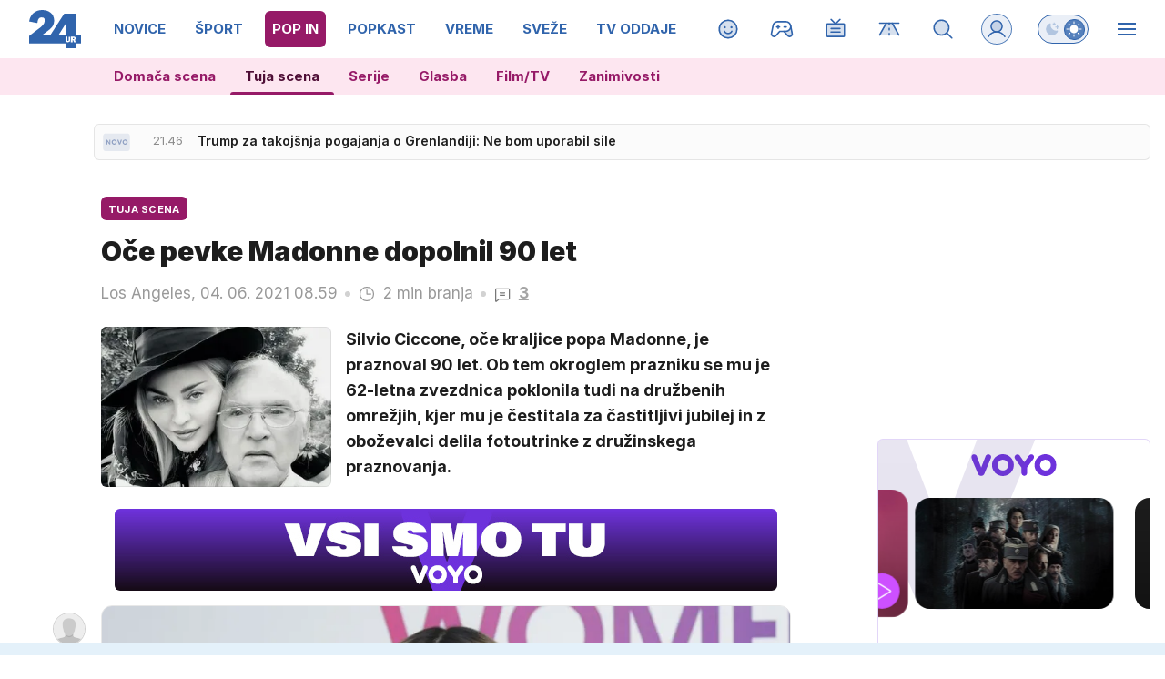

--- FILE ---
content_type: text/html; charset=UTF-8
request_url: https://www.24ur.com/popin/tuja-scena/oce-pevke-madonne-dopolnil-90-let.html
body_size: 72426
content:
<!doctype html><html lang=sl><meta charset=UTF-8><meta name=viewport content="width=device-width,initial-scale=1"><meta http-equiv=X-UA-Compatible content="ie=edge"><title>Oče pevke Madonne dopolnil 90 let | 24ur.com</title><meta name=description content="Silvio Ciccone, oče kraljice popa Madonne, je praznoval 90 let. Ob tem okroglem prazniku se mu je 62-letna zvezdnica poklonila tudi na družbenih omrežjih, kjer mu je čestitala za častitljivi jubilej in z oboževalci delila fotoutrinke z družinskega praznovanja."><script type=application/ld+json>{"@context":"https://schema.org","@type":"BreadcrumbList","itemListElement":[{"@type":"ListItem","position":1,"item":{"@type":"WebPage","name":"Naslovnica","@id":"https:\/\/www.24ur.com\/"}},{"@type":"ListItem","position":2,"item":{"@type":"WebPage","name":"POP IN","@id":"https:\/\/www.24ur.com\/popin\/"}},{"@type":"ListItem","position":3,"item":{"@type":"WebPage","name":"Tuja scena","@id":"https:\/\/www.24ur.com\/popin\/tuja-scena\/"}},{"@type":"ListItem","position":4,"item":{"@type":"WebPage","name":"Oče pevke Madonne dopolnil 90 let","@id":"https:\/\/www.24ur.com\/popin\/tuja-scena\/oce-pevke-madonne-dopolnil-90-let.html"}}]}</script><script type=application/ld+json>{"@context":"https://schema.org","@type":"WebPage","name":"Oče pevke Madonne dopolnil 90 let | 24ur.com","description":"Silvio Ciccone, oče kraljice popa Madonne, je praznoval 90 let. Ob tem okroglem prazniku se mu je 62-letna zvezdnica poklonila tudi na družbenih omrežjih, kjer mu je čestitala za častitljivi jubilej in z oboževalci delila fotoutrinke z družinskega praznovanja.","url":"https:\/\/www.24ur.com\/popin\/tuja-scena\/oce-pevke-madonne-dopolnil-90-let.html"}</script><script type=application/ld+json>{"@context":"https://schema.org","@type":"NewsArticle","headline":"Oče pevke Madonne dopolnil 90 let","datePublished":"2021-06-04T08:59:00\u002b02:00","dateModified":"2021-06-04T09:07:45\u002b02:00","image":[{"@type":"ImageObject","url":"https:\/\/images.24ur.com\/media\/images\/original\/Nov2020\/3c0f7a1beee0d859bb67_62485317.jpg?v=87c5","width":0,"height":0},{"@type":"ImageObject","url":"https:\/\/images.24ur.com\/media\/images\/original\/Jun2021\/d5f4545d78ad922022aa_62570574.jpg?v=2fe6","width":0,"height":0},{"@type":"ImageObject","url":"https:\/\/images.24ur.com\/media\/images\/original\/May2021\/2d9c63d58f6132a63e96_62552291.jpg?v=49e1","width":0,"height":0}],"author":[{"@type":"Person","name":"A.R.","url":"https://www.24ur.com/avtor/A.R."}],"articleBody":"62-letna pop ikona Madonna je na Instagramu delila videoposnetek, v katerem je združila fotoutrinke s praznovanja 90. rojstnega dne svojega očeta. S svojimi oboževalci je na Instagramu najprej delila posnetek s svoje svetovne turneje Re-Invention World Tour iz leta 2004, ko jo je v zaodrju spremljal tudi oče. Ta pa se je hčeri in drugim nastopajočim pridružil pri molitvi, še preden je druščina stopila na oder.\u0022Nebeški oče, hvala za blagoslove, ki jih podarjaš vsem nam, hvala za življenje, ki si nam ga dal, zrak, ki ga dihamo, ljudi, s katerimi preživljamo svoje življenje; daj jim moč, da zdržijo in nadaljujejo s svojim nastopom. Hvala za vse blagoslove, amen,\u0022 je v molitvi dejal pevkin oče Silvio Ciccone, nato pa se je oglasila še Madonna, ki ga je opozorila, da zdaj sledi še njen del, ki bo začinjen s kletvicami. \u0022Oče, zdaj bom preklinjala. Ne bodi jezen, v redu?\u0022 je v smehu dejala Madonna, ki je napovedala nepozaben koncert. V zapisu ob videoposnetku je še dodala: \u0022Nebeški oče … Hvala, ker si mi dal življenje ... In za vse druge blagoslove, ki si mi jih podaril. Vse najboljše za 90. rojstni dan! Ti si legenda.\u0022\u0026nbsp;Pevka je očetov jubilej slavila skupaj s svojimi otroki, 8-letnima dvojčicama, hčerkama Stello in Estere, med povabljenci pa niso manjkali niti 24-letna Lourdes Leon, 15-letna Mercy James in sin David Banda. Manjkal je edino pevkin sin, 20-letni Rocco Ritchie. Pogostitev se je odvijala na slavljenčevem vinogradniškem posestvu v okrožju Leelanau v Michiganu.\u0026nbsp;V naslednji objavi na Instagramu pa je sledilo rojstnodnevno voščilo, v katerem je Madonna zapisala, da je njen oče odraščal kot italijanski priseljenec v ZDA in da je v življenju doživel številne travme. Med drugim je dejala, da je za vsako stvar, ki jo ima, trdo delal ter da jo je naučil pomembnosti trdega dela, za kar se mu zahvaljuje. \u0022Zelo posebno je bilo preživeti tvoj 90. rojstni dan s teboj in mojimi otroki v tvojem vinogradu.\u0022","url":"https:\/\/www.24ur.com\/popin\/tuja-scena\/oce-pevke-madonne-dopolnil-90-let.html","mainEntityOfPage":{"@type":"WebPage","@id":"https:\/\/www.24ur.com"},"articleSection":"Tuja scena","publisher":{"@type":"Organization","name":"24ur.com","logo":{"@type":"ImageObject","url":"https://assets.24ur.si/24ur/24ur.svg"}}}</script><meta name=referrer content="always"><link rel=icon type=image/x-icon href=/assets/favicons/favicon.ico><link rel=apple-touch-icon sizes=180x180 href=/assets/favicons/apple-touch-icon.png><link rel=apple-touch-icon sizes=180x180 href=/assets/favicons/apple-touch-icon-precomposed.png><link rel=apple-touch-icon sizes=120x120 href=/assets/favicons/apple-touch-icon-120x120.png><link rel=apple-touch-icon sizes=120x120 href=/assets/favicons/apple-touch-icon-120x120-precomposed.png><link rel=apple-touch-icon sizes=152x152 href=/assets/favicons/apple-touch-icon-152x152.png><link rel=apple-touch-icon sizes=152x152 href=/assets/favicons/apple-touch-icon-152x152-precomposed.png><link rel=icon type=image/png href=/assets/favicons/favicon-16x16.png sizes=16x16><link rel=icon type=image/png href=/assets/favicons/favicon-32x32.png sizes=32x32><link rel=manifest href=/assets/favicons/manifest.json><link rel=alternate type=application/rss+xml title="24ur.com RSS" href=https://www.24ur.com/rss><meta name=theme-color content="#ffffff"><meta name=onl:env content="prod"><meta name=onl:articleId content="4302922"><meta name=onl:sectionId content="309"><meta name=onl:siteId content="1"><meta name=onl:generatedAt content="2026-01-22T04:06:56+01:00"><meta name=onl:generatedIn content="76ms"><link rel=preconnect href=//gql.24ur.si><link rel=preconnect href=//ads.24ur.si><link rel=preconnect href=//images.24ur.com><link rel=preconnect href=//script.dotmetrics.net><meta property="fb:app_id" content="118305818202056"><meta name=twitter:site content="https://twitter.com/24ur_com"><meta name=twitter:card content="summary"><meta name=twitter:title content="Oče pevke Madonne dopolnil 90 let | 24ur.com"><meta name=twitter:description content="Silvio Ciccone, oče kraljice popa Madonne, je praznoval 90 let. Ob tem okroglem prazniku se mu je 62-letna zvezdnica poklonila tudi na družbenih omrežjih, kjer mu je čestitala za častitljivi jubilej in z oboževalci delila fotoutrinke z družinskega praznovanja."><meta name=twitter:image content="https://images.24ur.com/media/images/1024x576/Jun2021/d5f4545d78ad922022aa_62570574.jpg?v=2fe6"><meta property="og:type" content="website"><meta property="og:title" content="Oče pevke Madonne dopolnil 90 let | 24ur.com"><meta property="og:description" content="Silvio Ciccone, oče kraljice popa Madonne, je praznoval 90 let. Ob tem okroglem prazniku se mu je 62-letna zvezdnica poklonila tudi na družbenih omrežjih, kjer mu je čestitala za častitljivi jubilej in z oboževalci delila fotoutrinke z družinskega praznovanja."><meta property="og:image" content="https://images.24ur.com/media/images/1024x576/Jun2021/d5f4545d78ad922022aa_62570574.jpg?v=2fe6"><meta property="og:url" content="https://www.24ur.com/popin/tuja-scena/oce-pevke-madonne-dopolnil-90-let.html"><link rel=canonical href=https://www.24ur.com/popin/tuja-scena/oce-pevke-madonne-dopolnil-90-let.html><link rel=stylesheet href='/assets/build/main-NXGHYRFW.css?v=71783148'><style>.hide-at-start,.comment-reply-form{display:none}.if-desktop{display:block}.if-mobile{display:none}.if-cookies-third,.if-cookies-no-third,.if-cookies-important,.if-cookies-no-important,.cookies,.cookies-settings{display:none}.splide:not(.is-active):not(.is-visible) .splide__slide:not(:first-child){display:none}.splide{visibility:visible}.splide:not(.is-active):not(.is-visible) .splide__slide{width:100%}.video-thumbnails.splide:not(.is-active):not(.is-visible) .splide__slide{width:30%}.nobnr .sidebar__banner{display:none}.nobnr .banner__A_parent{display:none}@media only screen and (max-width:1199px){.if-desktop{display:none}.if-mobile{display:block}#banner_30,#banner_69,#banner_50,#banner_51,#banner_79{display:none}}@media only screen and (min-width:1199px){#banner_94,#banner_95,#banner_96,#banner_97{display:none}}</style><script>window.config={env:"prod",version:"1469",graphQL:"https://gqlc.24ur.com/v2",loginUrl:"https://prijava.24ur.com",websocketUrl:"wss://ws.24ur.com",adserverUrl:"https://ads.api.24ur.si",eventsUrl:"https://go-usertrack-importer.pub.24ur.si",siteId:parseInt("1",10),sectionId:parseInt("309",10),articleId:parseInt("4302922",10),categories:"reality,art",adblockerVideoId:parseInt("62316503",10),showAds:"true"==="true",affiliates:{desktop:parseInt("84",10),mobile:parseInt("83",10)},colorScheme:window.matchMedia&&window.matchMedia("(prefers-color-scheme: dark)").matches?"dark":"light",country:"si",ads:{prerollUrl:"https://pubads.g.doubleclick.net/gampad/ads?iu=/23086084073/preroll_video&description_url=[placeholder]&tfcd=0&npa=0&sz=640x480&gdfp_req=1&unviewed_position_start=1&output=vast&env=vp&impl=s&correlator=",postrollUrl:"https://pubads.g.doubleclick.net/gampad/ads?iu=/23086084073/postroll_video&description_url=[placeholder]&tfcd=0&npa=0&sz=640x480&gdfp_req=1&unviewed_position_start=1&output=vast&env=vp&impl=s&correlator=",mobilePrerollUrl:"https://pubads.g.doubleclick.net/gampad/ads?iu=/23086084073/preroll_video&description_url=[placeholder]&tfcd=0&npa=0&sz=640x480&gdfp_req=1&unviewed_position_start=1&output=vast&env=vp&impl=s&correlator=",mobilePostrollUrl:"https://pubads.g.doubleclick.net/gampad/ads?iu=/23086084073/postroll_video&description_url=[placeholder]&tfcd=0&npa=0&sz=640x480&gdfp_req=1&unviewed_position_start=1&output=vast&env=vp&impl=s&correlator="}};var player=null;document.querySelector("html").classList.remove("light","dark"),document.querySelector("html").classList.add(localStorage.getItem("color_scheme")?localStorage.getItem("color_scheme"):window.config.colorScheme),window.addEventListener("pageshow",e=>document.querySelector("body").classList.remove("sidenav-open"),!1),typeof globalThis=="undefined"&&(window.globalThis=window),window.gdprAppliesGlobally=!1,function(){function e(t){if(!window.frames[t])if(document.body&&document.body.firstChild){var s=document.body,n=document.createElement("iframe");n.style.display="none",n.name=t,n.title=t,s.insertBefore(n,s.firstChild)}else setTimeout(function(){e(t)},5)}function t(e,t,n,s,o){function i(e,n,s,i){if(typeof s!="function")return;window[t]||(window[t]=[]);var a=!1;o&&(a=o(e,i,s)),a||window[t].push({command:e,version:n,callback:s,parameter:i})}i.stub=!0,i.stubVersion=2;function a(t){if(!window[e]||window[e].stub!==!0)return;if(!t.data)return;var o,i,a=typeof t.data=="string";try{i=a?JSON.parse(t.data):t.data}catch{return}i[n]&&(o=i[n],window[e](o.command,o.version,function(e,n){var i={};i[s]={returnValue:e,success:n,callId:o.callId},t.source&&t.source.postMessage(a?JSON.stringify(i):i,"*")},o.parameter))}typeof window[e]!="function"&&(window[e]=i,window.addEventListener?window.addEventListener("message",a,!1):window.attachEvent("onmessage",a))}t("__tcfapi","__tcfapiBuffer","__tcfapiCall","__tcfapiReturn"),e("__tcfapiLocator"),function(e,t){var n,s,o,i,a,c,l,d,r=document.createElement("link");r.rel="preconnect",r.as="script",i=document.createElement("link"),i.rel="dns-prefetch",i.as="script",a=document.createElement("link"),a.rel="preload",a.as="script",s=document.createElement("script"),s.id="spcloader",s.type="text/javascript",s.async=!0,s.charset="utf-8",o="https://sdk.privacy-center.org/"+e+"/loader.js?target_type=notice&target="+t,window.didomiConfig&&window.didomiConfig.user&&(c=window.didomiConfig.user,l=c.country,d=c.region,l&&(o=o+"&country="+l,d&&(o=o+"&region="+d))),r.href="https://sdk.privacy-center.org/",i.href="https://sdk.privacy-center.org/",a.href=o,s.src=o,n=document.getElementsByTagName("script")[0],n.parentNode.insertBefore(r,n),n.parentNode.insertBefore(i,n),n.parentNode.insertBefore(a,n),n.parentNode.insertBefore(s,n)}("f2cc396d-f44a-43c7-b6f3-77a972ecba79","KHzYqtce")}(),window.didomiEventListeners=window.didomiEventListeners||[],window.didomiOnReady=window.didomiOnReady||[]</script><body class="user-unknown m-0 font-sans scroll-up transition section-309 grid_section-309 menu_popin"><div id=breakingWrapper class="fixed top-0 inset-x-0 z-50"><div id=breaking_news_placeholder></div><script>function adjustContentPadding(){const t=document.getElementById("breakingWrapper"),e=document.getElementById("pageContent");if(!t||!e)return;const n=t.offsetHeight;window.innerWidth<640?e.style.paddingTop=n+24+"px":e.style.paddingTop=n+24+"px"}window.addEventListener("load",adjustContentPadding),window.addEventListener("resize",adjustContentPadding)</script><script>document.addEventListener("user",e=>{const t=e.detail;app.html.inject(".if-user-loggedin",t)}),window.addEventListener("DOMContentLoaded",()=>{const e=document.querySelector(".menu__item-active");e&&e.scrollIntoView({inline:"center",behavior:"smooth"});const t=document.querySelector(".submenu__item-active");t&&t.scrollIntoView({inline:"center",behavior:"smooth"})});function toggleMenu(){app.html.addClass(".weather_menu_popup","hidden"),app.html.toggleClass("body","sidenav-open")}</script><header class="flex flex-col flex-nowrap mb-16 custom-scroll relative"><div class=menu-wrapper><div class="menu h-50 lg:h-64 flex flex-row text-white xxxl:max-w-[1920px] xxxl:min-w-[1920px] xxxl:mx-auto pl-16 lg:pl-0"><div class="menu__logo mr-12 lg:mx-32 min-w-[35px] lg:min-w-[57px]"><a href=/ class="h-full w-max inline-flex items-center"><img src=https://assets.24ur.si/24ur/logos/24ur.svg class="w-auto inline-block max-w-full h-28 lg:h-42 block dark:hidden" alt=24ur.com width=38 height=28>
<img src=https://assets.24ur.si/24ur/logos/24ur-w.svg class="w-auto inline-block max-w-full h-28 lg:h-42 hidden dark:block" alt=24ur.com width=38 height=28></a></div><div class="menu__items relative flex overflow-x-auto scroll-snap-x mandatory no-scrollbar xxl:[scrollbar-width:auto] lg:!overflow-auto lg:!custom-scroll w-auto before:content-[''] before:fixed before:top-0 before:right-0 before:w-32 before:bg-gradient-to-l before:from-white/80 dark:before:from-black/80 before:to-transparent before:pointer-events-none lg:-ml-12 before:h-50 lg:before:h-64 before:z-10"><div class="first:hidden group"><span class="menu__item flex h-full relative menu__item-inactive"><a class="flex lg:flex-grow flex-shrink-0 items-center justify-center text-15 font-bold whitespace-nowrap uppercase px-4 mx-4 lg:px-8 lg:mx-8 my-12 rounded-[6px] header-items:first-child:hidden text-primary dark:text-white w-full lg:w-auto group-first:pl-0" href=/ target=_self><span class="md-3 md:mt-2 lg:mt-0">Naslovnica</span></a><div class="menu__line hidden h-full lg:h-8 w-8 lg:w-2/3 mb-8 lg:rounded-full lg:border border-white/10 bg-primary absolute lg:relative left-0 !bg-brand-1"></div></span><span class="menu__items--child hidden overflow-hidde transition-300 flex flex-col flex-nowrap max-h-700 h-unset font-bold text-16"><a class="py-8 px-16 !text-white text-15 bg-white/0" href=/pop-30 target=_self>POP 30</a><a class="py-8 px-16 !text-white text-15 bg-white/0" href=/novice/slovenija target=_self>Slovenija</a><a class="py-8 px-16 !text-white text-15 bg-white/0" href=/novice/crna-kronika target=_self>Črna kronika</a><a class="py-8 px-16 !text-white text-15 bg-white/0" href=/novice/tujina target=_self>Tujina</a><a class="py-8 px-16 !text-white text-15 bg-white/0" href=/novice/dejstva target=_self>Dejstva</a>
<a class="py-8 px-16 !text-white text-15 bg-white-4" href=/popin/tuja-scena target=_self>Tuja scena</a><a class="py-8 px-16 !text-white text-15 bg-white/0" href=/veriga-dobrih-ljudi target=_self>Veriga dobrih ljudi</a><a class="py-8 px-16 !text-white text-15 bg-white/0" href=https://www.caszazemljo.si target=_blank>Čas za zemljo</a><a class="py-8 px-16 !text-white text-15 bg-white/0" href=/novice/ceste target=_self>Ceste</a><a class="py-8 px-16 !text-white text-15 bg-white/0" href=/spored target=_self>TV spored</a></span></div><div class="first:hidden group"><span class="menu__item flex h-full relative menu__item-inactive"><a class="flex lg:flex-grow flex-shrink-0 items-center justify-center text-15 font-bold whitespace-nowrap uppercase px-4 mx-4 lg:px-8 lg:mx-8 my-12 rounded-[6px] header-items:first-child:hidden text-primary dark:text-white w-full lg:w-auto group-first:pl-0" href=/novice target=_self><span class="md-3 md:mt-2 lg:mt-0">Novice</span></a><div class="menu__line hidden h-full lg:h-8 w-8 lg:w-2/3 mb-8 lg:rounded-full lg:border border-white/10 bg-primary absolute lg:relative left-0 !bg-brand-201"></div></span><span class="menu__items--child hidden overflow-hidde transition-300 flex flex-col flex-nowrap max-h-700 h-unset font-bold text-16"><a class="py-8 px-16 !text-white text-15 bg-white/0" href=/novice/slovenija target=_self>Slovenija</a><a class="py-8 px-16 !text-white text-15 bg-white/0" href=/novice/crna-kronika target=_self>Črna kronika</a><a class="py-8 px-16 !text-white text-15 bg-white/0" href=/novice/tujina target=_self>Tujina</a><a class="py-8 px-16 !text-white text-15 bg-white/0" href=/novice/gospodarstvo target=_self>Gospodarstvo</a><a class="py-8 px-16 !text-white text-15 bg-white/0" href=/novice/znanost-in-tehnologija target=_self>Znanost in tehnologija</a><a class="py-8 px-16 !text-white text-15 bg-white/0" href=/novice/fokus target=_self>Fokus</a><a class="py-8 px-16 !text-white text-15 bg-white/0" href=/novice/inspektor target=_self>Inšpektor</a><a class="py-8 px-16 !text-white text-15 bg-white/0" href=/novice/svet target=_self>Svet</a></span></div><div class="first:hidden group"><span class="menu__item flex h-full relative menu__item-inactive"><a class="flex lg:flex-grow flex-shrink-0 items-center justify-center text-15 font-bold whitespace-nowrap uppercase px-4 mx-4 lg:px-8 lg:mx-8 my-12 rounded-[6px] header-items:first-child:hidden text-primary dark:text-white w-full lg:w-auto group-first:pl-0" href=/sport target=_self><span class="md-3 md:mt-2 lg:mt-0">Šport</span></a><div class="menu__line hidden h-full lg:h-8 w-8 lg:w-2/3 mb-8 lg:rounded-full lg:border border-white/10 bg-primary absolute lg:relative left-0 !bg-brand-6"></div></span><span class="menu__items--child hidden overflow-hidde transition-300 flex flex-col flex-nowrap max-h-700 h-unset font-bold text-16"><a class="py-8 px-16 !text-white text-15 bg-white/0" href=/sport/nogomet/ligaprvakov target=_self>Liga prvakov</a><a class="py-8 px-16 !text-white text-15 bg-white/0" href=/sport/nogomet target=_self>Nogomet</a><a class="py-8 px-16 !text-white text-15 bg-white/0" href=/sport/futsal target=_self>Futsal</a><a class="py-8 px-16 !text-white text-15 bg-white/0" href=/sport/kosarka target=_self>Košarka</a><a class="py-8 px-16 !text-white text-15 bg-white/0" href=/sport/borilni-sporti target=_self>Borilni športi</a><a class="py-8 px-16 !text-white text-15 bg-white/0" href=/sport/odbojka target=_self>Odbojka</a><a class="py-8 px-16 !text-white text-15 bg-white/0" href=/sport/zimski_sporti target=_self>Zimski športi</a><a class="py-8 px-16 !text-white text-15 bg-white/0" href=/sport/ostalo target=_self>Drugi športi</a></span></div><div class="first:hidden group"><span class="menu__item flex h-full relative menu__item-active"><a class="flex lg:flex-grow flex-shrink-0 items-center justify-center text-15 font-bold whitespace-nowrap uppercase px-4 mx-4 lg:px-8 lg:mx-8 my-12 rounded-[6px] header-items:first-child:hidden text-primary dark:text-white w-full lg:w-auto group-first:pl-0" href=/popin target=_self><span class="md-3 md:mt-2 lg:mt-0">POP IN</span></a><div class="menu__line hidden h-full lg:h-8 w-8 lg:w-2/3 mb-8 lg:rounded-full lg:border border-white/10 bg-primary absolute lg:relative left-0 !bg-brand-202"></div></span><span class="menu__items--child hidden overflow-hidde transition-300 flex flex-col flex-nowrap max-h-700 h-unset font-bold text-16"><a class="py-8 px-16 !text-white text-15 bg-white/0" href=/popin/domaca-scena target=_self>Domača scena</a>
<a class="py-8 px-16 !text-white text-15 bg-white-4" href=/popin/tuja-scena target=_self>Tuja scena</a><a class="py-8 px-16 !text-white text-15 bg-white/0" href=/popin/serije target=_self>Serije</a><a class="py-8 px-16 !text-white text-15 bg-white/0" href=/popin/glasba target=_self>Glasba</a><a class="py-8 px-16 !text-white text-15 bg-white/0" href=/popin/film_tv target=_self>Film/TV</a><a class="py-8 px-16 !text-white text-15 bg-white/0" href=/popin/zanimivosti target=_self>Zanimivosti</a></span></div><div class="first:hidden group"><span class="menu__item flex h-full relative menu__item-inactive"><a class="flex lg:flex-grow flex-shrink-0 items-center justify-center text-15 font-bold whitespace-nowrap uppercase px-4 mx-4 lg:px-8 lg:mx-8 my-12 rounded-[6px] header-items:first-child:hidden text-primary dark:text-white w-full lg:w-auto group-first:pl-0" href=/popkast target=_self><span class="md-3 md:mt-2 lg:mt-0">POPKAST</span></a><div class="menu__line hidden h-full lg:h-8 w-8 lg:w-2/3 mb-8 lg:rounded-full lg:border border-white/10 bg-primary absolute lg:relative left-0 !bg-brand-1108"></div></span><span class="menu__items--child hidden overflow-hidde transition-300 flex flex-col flex-nowrap max-h-700 h-unset font-bold text-16"><a class="py-8 px-16 !text-white text-15 bg-white/0" href=/popkast/politika target=_self>Politika</a><a class="py-8 px-16 !text-white text-15 bg-white/0" href=/popkast/gospodarstvo target=_self>Gospodarstvo</a><a class="py-8 px-16 !text-white text-15 bg-white/0" href=/popkast/sport target=_self>Šport</a><a class="py-8 px-16 !text-white text-15 bg-white/0" href=/popkast/zabava target=_self>Zabava</a><a class="py-8 px-16 !text-white text-15 bg-white/0" href=/popkast/ostalo target=_self>Ostalo</a></span></div><div class="first:hidden group"><span class="menu__item flex h-full relative menu__item-inactive"><a class="flex lg:flex-grow flex-shrink-0 items-center justify-center text-15 font-bold whitespace-nowrap uppercase px-4 mx-4 lg:px-8 lg:mx-8 my-12 rounded-[6px] header-items:first-child:hidden text-primary dark:text-white w-full lg:w-auto group-first:pl-0" href=/vreme target=_self><span class="md-3 md:mt-2 lg:mt-0">Vreme</span></a><div class="menu__line hidden h-full lg:h-8 w-8 lg:w-2/3 mb-8 lg:rounded-full lg:border border-white/10 bg-primary absolute lg:relative left-0 !bg-brand-16"></div></span><span class="menu__items--child hidden overflow-hidde transition-300 flex flex-col flex-nowrap max-h-700 h-unset font-bold text-16"><a class="py-8 px-16 !text-white text-15 bg-white/0" href=/vreme/radarska-slika-padavin target=_self>Radarska slika padavin</a><a class="py-8 px-16 !text-white text-15 bg-white/0" href=/vreme/vreme-v-gorah target=_self>Vreme v gorah</a><a class="py-8 px-16 !text-white text-15 bg-white/0" href=/novice/slovenija target=_self>Slovenija</a><a class="py-8 px-16 !text-white text-15 bg-white/0" href=/novice/tujina target=_self>Tujina</a><a class="py-8 px-16 !text-white text-15 bg-white/0" href=/novice/crna-kronika target=_self>Črna kronika</a><a class="py-8 px-16 !text-white text-15 bg-white/0" href=/popin/domaca-scena target=_self>Domača scena</a></span></div><div class="first:hidden group"><span class="menu__item flex h-full relative menu__item-inactive"><a class="flex lg:flex-grow flex-shrink-0 items-center justify-center text-15 font-bold whitespace-nowrap uppercase px-4 mx-4 lg:px-8 lg:mx-8 my-12 rounded-[6px] header-items:first-child:hidden text-primary dark:text-white w-full lg:w-auto group-first:pl-0" href=/sveze target=_self><span class="md-3 md:mt-2 lg:mt-0">Sveže</span></a><div class="menu__line hidden h-full lg:h-8 w-8 lg:w-2/3 mb-8 lg:rounded-full lg:border border-white/10 bg-primary absolute lg:relative left-0 !bg-brand-208"></div></span><span class="menu__items--child hidden overflow-hidde transition-300 flex flex-col flex-nowrap max-h-700 h-unset font-bold text-16"><a class="py-8 px-16 !text-white text-15 bg-white/0" href=/sveze target=_self>Trenutno</a><a class="py-8 px-16 !text-white text-15 bg-white/0" href=/sveze/365 target=_self>Pred enim letom</a><a class="py-8 px-16 !text-white text-15 bg-white/0" href=/sveze/1826 target=_self>Pred petimi leti</a><a class="py-8 px-16 !text-white text-15 bg-white/0" href=/sveze/3652 target=_self>Pred desetimi leti</a></span></div><div class="first:hidden group"><span class="menu__item flex h-full relative menu__item-inactive"><a class="flex lg:flex-grow flex-shrink-0 items-center justify-center text-15 font-bold whitespace-nowrap uppercase px-4 mx-4 lg:px-8 lg:mx-8 my-12 rounded-[6px] header-items:first-child:hidden text-primary dark:text-white w-full lg:w-auto group-first:pl-0" href=/tv-oddaje target=_self><span class="md-3 md:mt-2 lg:mt-0">TV oddaje</span></a><div class="menu__line hidden h-full lg:h-8 w-8 lg:w-2/3 mb-8 lg:rounded-full lg:border border-white/10 bg-primary absolute lg:relative left-0 !bg-brand-418"></div></span><span class="menu__items--child hidden overflow-hidde transition-300 flex flex-col flex-nowrap max-h-700 h-unset font-bold text-16"><a class="py-8 px-16 !text-white text-15 bg-white/0" href=/tv-oddaje/kmetija target=_self>Kmetija</a><a class="py-8 px-16 !text-white text-15 bg-white/0" href=/tv-oddaje/nemirna-kri target=_self>Nemirna kri</a><a class="py-8 px-16 !text-white text-15 bg-white/0" href=/tv-oddaje/na-lovu target=_self>Na lovu</a><a class="py-8 px-16 !text-white text-15 bg-white/0" href=https://cekin.si/startaj-slovenija target=_blank>Štartaj, Slovenija!</a><a class="py-8 px-16 !text-white text-15 bg-white/0" href=/tv-oddaje/voyo target=_self>VOYO</a><a class="py-8 px-16 !text-white text-15 bg-white/0" href=/tv-oddaje/prijavi-se target=_self>Prijavi se</a></span></div><div class="first:hidden group"><span class="menu__item flex h-full relative menu__item-inactive"><a class="flex lg:flex-grow flex-shrink-0 items-center justify-center text-15 font-bold whitespace-nowrap uppercase px-4 mx-4 lg:px-8 lg:mx-8 my-12 rounded-[6px] header-items:first-child:hidden text-primary dark:text-white w-full lg:w-auto group-first:pl-0" href=https://voyo.si/domov target=_blank><span class="md-3 md:mt-2 lg:mt-0">Voyo</span></a><div class="menu__line hidden h-full lg:h-8 w-8 lg:w-2/3 mb-8 lg:rounded-full lg:border border-white/10 bg-primary absolute lg:relative left-0 !bg-brand-0"></div></span></div><div class="first:hidden group"><span class="menu__item flex h-full relative menu__item-inactive"><a class="flex lg:flex-grow flex-shrink-0 items-center justify-center text-15 font-bold whitespace-nowrap uppercase px-4 mx-4 lg:px-8 lg:mx-8 my-12 rounded-[6px] header-items:first-child:hidden text-primary dark:text-white w-full lg:w-auto group-first:pl-0" href=/magazin target=_self><span class="md-3 md:mt-2 lg:mt-0">Magazin</span></a><div class="menu__line hidden h-full lg:h-8 w-8 lg:w-2/3 mb-8 lg:rounded-full lg:border border-white/10 bg-primary absolute lg:relative left-0 !bg-brand-1052"></div></span><span class="menu__items--child hidden overflow-hidde transition-300 flex flex-col flex-nowrap max-h-700 h-unset font-bold text-16"><a class="py-8 px-16 !text-white text-15 bg-white/0" href=/magazin/portreti target=_self>Portreti</a><a class="py-8 px-16 !text-white text-15 bg-white/0" href=/magazin/zgodbe target=_self>Zgodbe</a><a class="py-8 px-16 !text-white text-15 bg-white/0" href=/magazin/reportaze target=_self>Reportaže</a><a class="py-8 px-16 !text-white text-15 bg-white/0" href=/magazin/zmage target=_self>Zmage</a><a class="py-8 px-16 !text-white text-15 bg-white/0" href=/magazin/slava target=_self>Slava</a><a class="py-8 px-16 !text-white text-15 bg-white/0" href=/magazin/serije target=_self>Serije</a></span></div></div><div class="menu__sidebar hidden lg:w-[332px] lg:min-w-[332px] bg-black/10 dark:bg-white-4 lg:bg-transparent bg-gradient-to-b from-black/30 dark:from-white-6 to-transparent flex-col"><div id=login_popup_wrapper class="p-24 bg-black-6 border-b border-white/10"><span class="hide-at-start if-user-loggedin flex-col"><div class="flex items-center mb-24"><div class="w-50 h-50 min-w-50 bg-cover rounded-full"><img class="w-50 h-50 rounded-full flex-shrink-0" data-field=avatar></div><div class="px-20 flex flex-col flex-1 min-w-0"><span class="text-white/84 font-bold truncate text-18" data-field=nickname></span>
<span class="text-white/40 font-normal truncate text-16" data-field=email></span></div></div><div id=login_menu_popup class="flex flex-col rounded-4 border border-white/10 overflow-hidden"><a href=# onclick='return app.user.goLogin("/nastavitve"),!1' class="flex flex-row items-center px-16 py-10 text-white dark:text-white hover:text-white hover:dark:text-white transition transition bg-white/2 hover:bg-white-5"><svg class="icon opacity-40" width="24" height="24" width="48" height="48" viewBox="0 0 48 48" fill="black" xmlns="http://www.w3.org/2000/svg"> <path opacity="0.2" d="M8.46563 43.1456C8.24715 43.3294 7.98076 43.447 7.69774 43.4847C7.41473 43.5223 7.12686 43.4784 6.86794 43.3581C6.60902 43.2378 6.38981 43.0461 6.23606 42.8055C6.08232 42.565 6.00042 42.2855 6 42V12C6 11.6022 6.15804 11.2206 6.43934 10.9393C6.72064 10.658 7.10218 10.5 7.5 10.5H40.5C40.8978 10.5 41.2794 10.658 41.5607 10.9393C41.842 11.2206 42 11.6022 42 12V36C42 36.3978 41.842 36.7794 41.5607 37.0607C41.2794 37.342 40.8978 37.5 40.5 37.5H15L8.46563 43.1456Z" class="fill-current"/> <path d="M7.5 12V41.9971L14.02 36.3647L14.1255 36.2812C14.3795 36.099 14.6852 36 15 36H40.5V12H7.5ZM43.5 36C43.5 36.7956 43.1837 37.5585 42.6211 38.1211C42.0585 38.6837 41.2956 39 40.5 39H15.5581L9.44678 44.2808L9.43066 44.2939C8.99382 44.6613 8.46129 44.8969 7.89551 44.9722C7.32953 45.0474 6.75363 44.9593 6.23584 44.7188C5.718 44.4781 5.27917 44.0939 4.97168 43.6128C4.70277 43.1918 4.54338 42.7113 4.50732 42.2153L4.5 42.0029V12C4.5 11.2043 4.8163 10.4415 5.37891 9.87891C5.94151 9.3163 6.70435 9 7.5 9H40.5C41.2957 9 42.0585 9.3163 42.6211 9.87891C43.1837 10.4415 43.5 11.2044 43.5 12V36Z" class="fill-current"/> <path d="M30 19.5C30.8284 19.5 31.5 20.1716 31.5 21C31.5 21.8284 30.8284 22.5 30 22.5H18C17.1716 22.5 16.5 21.8284 16.5 21C16.5 20.1716 17.1716 19.5 18 19.5H30Z" class="fill-current"/> <path d="M30 25.5C30.8284 25.5 31.5 26.1716 31.5 27C31.5 27.8284 30.8284 28.5 30 28.5H18C17.1716 28.5 16.5 27.8284 16.5 27C16.5 26.1716 17.1716 25.5 18 25.5H30Z" class="fill-current"/> </svg>
<span class="text-18 ml-16">Moj profil</span>
</a><a href=# onclick='return app.user.goLogin("/nastavitve"),!1' class="flex flex-row items-center px-16 py-10 text-white dark:text-white hover:text-white transition transition bg-white/2 hover:bg-white-5 hover:dark:text-white border-y border-white/10"><svg class="icon opacity-40" width="24" height="24" width="48" height="48" viewBox="0 0 48 48" fill="black" xmlns="http://www.w3.org/2000/svg"> <path opacity="0.2" d="M38.9738 23.0963L42.12 19.1588C41.6957 17.5635 41.0607 16.0319 40.2319 14.6044L35.2257 14.0419C34.8257 13.5913 34.3994 13.1649 33.9488 12.765L33.3863 7.75688C31.9572 6.93306 30.4251 6.30256 28.83 5.88188L24.8925 9.02625C24.2906 8.99063 23.687 8.99063 23.085 9.02625L19.1475 5.88C17.5575 6.30562 16.031 6.94055 14.6082 7.76813L14.0457 12.7744C13.5951 13.1743 13.1687 13.6007 12.7688 14.0513L7.76066 14.6138C6.93685 16.0429 6.30634 17.575 5.88566 19.17L9.03004 23.1075C8.99441 23.7095 8.99441 24.313 9.03004 24.915L5.88379 28.8525C6.30816 30.4477 6.94311 31.9793 7.77191 33.4069L12.7782 33.9694C13.1781 34.42 13.6045 34.8463 14.055 35.2463L14.6175 40.2544C16.0467 41.0782 17.5788 41.7087 19.1738 42.1294L23.1113 38.985C23.7133 39.0206 24.3168 39.0206 24.9188 38.985L28.8563 42.1313C30.4515 41.7069 31.9831 41.0719 33.4107 40.2431L33.9732 35.2369C34.4237 34.837 34.8501 34.4106 35.25 33.96L40.2582 33.3975C41.082 31.9684 41.7125 30.4363 42.1332 28.8413L38.9888 24.9038C39.0194 24.3015 39.0144 23.6979 38.9738 23.0963ZM24 31.5C22.5167 31.5 21.0666 31.0601 19.8333 30.236C18.5999 29.4119 17.6386 28.2406 17.0709 26.8701C16.5033 25.4997 16.3548 23.9917 16.6441 22.5368C16.9335 21.082 17.6478 19.7456 18.6967 18.6967C19.7456 17.6478 21.082 16.9335 22.5369 16.6441C23.9917 16.3547 25.4997 16.5033 26.8702 17.0709C28.2406 17.6386 29.412 18.5999 30.2361 19.8332C31.0602 21.0666 31.5 22.5166 31.5 24C31.5 25.9891 30.7099 27.8968 29.3033 29.3033C27.8968 30.7098 25.9892 31.5 24 31.5Z" class="fill-current"/> <path d="M30 24C30 20.6863 27.3137 18 24 18C20.6863 18 18 20.6863 18 24C18 27.3137 20.6863 30 24 30C27.3137 30 30 27.3137 30 24ZM33 24C33 28.9706 28.9706 33 24 33C19.0294 33 15 28.9706 15 24C15 19.0294 19.0294 15 24 15C28.9706 15 33 19.0294 33 24Z" class="fill-current"/> <path d="M18.9536 4.39465C19.3596 4.33755 19.7748 4.44898 20.0991 4.70812L23.6001 7.50597C23.8687 7.49952 24.1372 7.49954 24.4058 7.50597L27.9082 4.70959L28.0533 4.60705C28.4021 4.39037 28.8276 4.32606 29.2295 4.43273C30.7377 4.83319 32.194 5.40637 33.5684 6.1422L34.1529 6.4674L34.3008 6.56554C34.6296 6.81188 34.8445 7.18487 34.8911 7.59826L35.3907 12.0499C35.5862 12.2362 35.7771 12.4272 35.9634 12.6227L40.4136 13.1236L40.5879 13.1529C40.988 13.2463 41.3356 13.5008 41.5445 13.8605C42.4401 15.4032 43.1264 17.0584 43.585 18.7823C43.692 19.1847 43.6263 19.6109 43.4092 19.9601L43.3067 20.1051L40.5074 23.6061C40.5138 23.8746 40.5138 24.1432 40.5074 24.4117L43.3052 27.9142C43.6012 28.2848 43.7043 28.7739 43.5835 29.2325C43.129 30.9558 42.4477 32.6118 41.5576 34.1559C41.3195 34.5689 40.8991 34.8439 40.4253 34.8971L35.9722 35.3966C35.7864 35.5916 35.5959 35.7821 35.4009 35.9679L34.9014 40.4195C34.8483 40.8917 34.574 41.3119 34.1631 41.5504C32.6206 42.4459 30.9649 43.1324 29.2412 43.5909C28.8394 43.6976 28.4138 43.6318 28.065 43.4152L27.92 43.3126L24.4175 40.5133C24.1485 40.5197 23.8794 40.5198 23.6104 40.5133L20.1094 43.3111C19.7387 43.607 19.2497 43.7104 18.791 43.5895C17.0677 43.1349 15.4118 42.4537 13.8677 41.5636C13.4549 41.3255 13.1797 40.9049 13.1265 40.4313L12.6255 35.9767C12.4295 35.7899 12.238 35.5986 12.0513 35.4025L7.59378 34.881C7.18325 34.8329 6.8134 34.6187 6.56839 34.2921L6.47024 34.1456C5.57464 32.603 4.88833 30.9475 4.42972 29.2237C4.30741 28.764 4.41105 28.2727 4.70804 27.901L7.50589 24.3986C7.49944 24.1295 7.4994 23.8605 7.50589 23.5914L4.7095 20.0904C4.41321 19.7191 4.31086 19.2298 4.43265 18.7706C4.89033 17.0469 5.5738 15.3908 6.46731 13.8473L6.56546 13.6993C6.81182 13.3704 7.18466 13.1541 7.59817 13.1075L12.0513 12.6066C12.2371 12.4116 12.4276 12.221 12.6226 12.0353L13.1236 7.58507L13.1529 7.41076C13.2467 7.01011 13.5025 6.66264 13.8633 6.45422C15.4048 5.56475 17.0585 4.8838 18.7793 4.4298L18.9536 4.39465ZM18.8321 7.53674C17.8609 7.83858 16.9188 8.22603 16.0166 8.69543L15.542 12.9274C15.5005 13.2955 15.3239 13.635 15.0469 13.881C14.6408 14.2414 14.256 14.6263 13.8955 15.0323C13.6495 15.3092 13.31 15.4861 12.9419 15.5275L8.7056 16.0021C8.23307 16.9067 7.84401 17.8522 7.53958 18.8263L10.1983 22.1559L10.2788 22.2687C10.4558 22.5377 10.5426 22.8574 10.5235 23.1813C10.4913 23.7242 10.4913 24.2687 10.5235 24.8116C10.5426 25.1355 10.4558 25.4553 10.2788 25.7242L10.1983 25.837L7.53811 29.1652C7.84344 30.1401 8.23429 31.0859 8.70852 31.9908L12.9522 32.4889L13.0884 32.5109C13.4011 32.577 13.6861 32.7417 13.8999 32.9825C14.1701 33.2869 14.4535 33.5795 14.7495 33.8585L15.0513 34.1339L15.1494 34.2306C15.3693 34.4654 15.5086 34.7655 15.5449 35.0875L16.0196 39.3195C16.9246 39.7901 17.8696 40.1785 18.8438 40.4811L22.1748 37.8224L22.2876 37.7403C22.5564 37.5638 22.8767 37.478 23.2002 37.4972C23.743 37.5293 24.2878 37.5293 24.8306 37.4972L24.9683 37.4957C25.29 37.5064 25.6011 37.62 25.8545 37.8224L29.1826 40.4811C30.1571 40.176 31.1024 39.786 32.0069 39.3121L32.4829 35.0787L32.5049 34.9425C32.5701 34.6275 32.7344 34.3404 32.9766 34.1251C33.3826 33.7647 33.7676 33.3798 34.128 32.9737L34.2246 32.8741C34.4596 32.6542 34.7608 32.5148 35.083 32.4786L39.315 32.0026C39.7854 31.0976 40.1727 30.1524 40.4751 29.1783L37.8164 25.8487C37.5854 25.5592 37.4694 25.1946 37.4912 24.8248C37.5234 24.2819 37.5234 23.7373 37.4912 23.1945C37.4693 22.8243 37.585 22.4587 37.8164 22.1691L40.4751 18.8395C40.17 17.8655 39.7799 16.9207 39.3062 16.0167L35.0728 15.5421C34.7046 15.5007 34.3651 15.324 34.1192 15.047C33.7587 14.6409 33.3739 14.256 32.9678 13.8956C32.6908 13.6496 32.5141 13.3101 32.4727 12.942L31.9966 8.70715C31.0912 8.23424 30.1459 7.84271 29.1709 7.5382L25.8428 10.1984C25.5533 10.4294 25.1887 10.5454 24.8189 10.5236C24.2759 10.4914 23.7315 10.4914 23.1885 10.5236C22.8646 10.5427 22.5449 10.4559 22.2759 10.2789L22.1631 10.1984L18.8321 7.53674Z" class="fill-current"/> </svg>
<span class="text-18 ml-16">Nastavitve</span>
</a><a href=# onclick="return app.user.logout(),!1" class="flex flex-row items-center px-16 py-10 text-white dark:text-white hover:dark:text-white hover:text-white transition transition bg-white/2 hover:bg-white-5"><svg class="icon opacity-40" width="24" height="24" width="48" height="48" viewBox="0 0 48 48" fill="black" xmlns="http://www.w3.org/2000/svg"> <path opacity="0.2" d="M9 7.5H39C39.7956 7.5 40.5587 7.81607 41.1213 8.37868C41.6839 8.94129 42 9.70435 42 10.5V37.5C42 38.2956 41.6839 39.0587 41.1213 39.6213C40.5587 40.1839 39.7956 40.5 39 40.5H9V7.5Z" class="fill-current"/> <path d="M21 6C21.8284 6 22.5 6.67157 22.5 7.5C22.5 8.32843 21.8284 9 21 9H10.5V39H21C21.8284 39 22.5 39.6716 22.5 40.5C22.5 41.3284 21.8284 42 21 42H9C8.17157 42 7.5 41.3284 7.5 40.5V7.5L7.50732 7.34619C7.58432 6.59 8.22348 6 9 6H21Z" class="fill-current"/> <path d="M42 22.5C42.8284 22.5 43.5 23.1716 43.5 24C43.5 24.8284 42.8284 25.5 42 25.5H21C20.1716 25.5 19.5 24.8284 19.5 24C19.5 23.1716 20.1716 22.5 21 22.5H42Z" class="fill-current"/> <path d="M33.4393 15.4395C33.9885 14.8903 34.857 14.8564 35.4462 15.3369L35.5604 15.4395L43.0604 22.9395C43.6462 23.5252 43.6462 24.4748 43.0604 25.0605L35.5604 32.5605C34.9746 33.1463 34.0251 33.1463 33.4393 32.5605C32.8536 31.9748 32.8536 31.0252 33.4393 30.4395L39.8788 24L33.4393 17.5605L33.3368 17.4463C32.8563 16.8571 32.8902 15.9886 33.4393 15.4395Z" class="fill-current"/> </svg>
<span class="text-18 ml-16">Odjava</span></a></div></span><div class="hide-at-start if-user-loggedout flex-col cursor-pointer" title="Prijavi se"><div class="flex items-center mb-24" onclick='return app.user.goLogin("/registracija"),!1'><div class="flex mr-24 w-40 lg:w-50 h-40 lg:h-50 rounded-full bg-white/10 border-white/10 border justify-center items-center transition"><svg class="icon text-white" width="24" height="24" class="w-12 h-12 text-primary dark:text-white" viewBox="0 0 48 48" fill="black" xmlns="http://www.w3.org/2000/svg" > <path opacity="0.2" d="M24 30C30.6274 30 36 24.6274 36 18C36 11.3726 30.6274 6 24 6C17.3726 6 12 11.3726 12 18C12 24.6274 17.3726 30 24 30Z" class="fill-current" /> <path d="M34.5 18C34.5 12.201 29.799 7.5 24 7.5C18.201 7.5 13.5 12.201 13.5 18C13.5 23.799 18.201 28.5 24 28.5C29.799 28.5 34.5 23.799 34.5 18ZM37.5 18C37.5 25.4558 31.4558 31.5 24 31.5C16.5442 31.5 10.5 25.4558 10.5 18C10.5 10.5442 16.5442 4.5 24 4.5C31.4558 4.5 37.5 10.5442 37.5 18Z" class="fill-current" /> <path d="M23.9999 28.5C32.0835 28.5 38.9746 32.7629 42.9257 39.126L43.2978 39.7485L43.3681 39.8848C43.6808 40.5779 43.4235 41.4087 42.7514 41.7979C42.0793 42.1868 41.231 41.9963 40.7855 41.3804L40.7021 41.2515L40.3769 40.7095C36.9356 35.1658 30.9745 31.5 23.9999 31.5C16.8006 31.5 10.6806 35.4061 7.29776 41.2515C6.88273 41.9683 5.96536 42.2128 5.24844 41.7979C4.53164 41.3828 4.28715 40.4655 4.70205 39.7485C8.58295 33.0428 15.6556 28.5 23.9999 28.5Z" class="fill-current" /> </svg></div><span class="text-white-84 font-bold text-16 underline w-auto">Še nimaš računa?</span></div><div class="flex w-full" onclick="return app.user.goLogin(),!1"><button class="button button-primary uppercase w-full">Prijavi se <svg class="icon fill-white ml-8" width="24" height="24" xmlns="http://www.w3.org/2000/svg" viewBox="0 0 256 256"><rect width="256" height="256" fill="none"/><path d="M40,40H200a0,0,0,0,1,0,0V216a0,0,0,0,1,0,0H40a16,16,0,0,1-16-16V56A16,16,0,0,1,40,40Z" opacity="0.2"/><line x1="24" y1="128" x2="136" y2="128" fill="none" stroke="currentColor" stroke-linecap="round" stroke-linejoin="round" stroke-width="16"/><polyline points="96 88 136 128 96 168" fill="none" stroke="currentColor" stroke-linecap="round" stroke-linejoin="round" stroke-width="16"/><polyline points="136 40 200 40 200 216 136 216" fill="none" stroke="currentColor" stroke-linecap="round" stroke-linejoin="round" stroke-width="16"/></svg></button></div></div></div><script>document.addEventListener("click",function(e){const t=app.html.q("#login_popup_wrapper").contains(e.target)})</script><div class="hidden lg:block"><script>document.addEventListener("weather-city-selected",e=>{app.weather.fetchWeather(".weather_city_data")})</script><div id=weather_box class="relative flex flex-col h-full"><div class="box-header weather-days-header"><svg class="icon" width="20" height="20" width="48" height="48" viewBox="0 0 48 48" fill="currentColor" xmlns="http://www.w3.org/2000/svg"> <path opacity="0.2" d="M24 34.5C29.799 34.5 34.5 29.799 34.5 24C34.5 18.201 29.799 13.5 24 13.5C18.201 13.5 13.5 18.201 13.5 24C13.5 29.799 18.201 34.5 24 34.5Z" class="fill-current"/> <path d="M22.5 7.5V3C22.5 2.17157 23.1716 1.5 24 1.5C24.8284 1.5 25.5 2.17157 25.5 3V7.5C25.5 8.32843 24.8284 9 24 9C23.1716 9 22.5 8.32843 22.5 7.5Z" class="fill-current"/> <path d="M33 24C33 19.0294 28.9706 15 24 15C19.0294 15 15 19.0294 15 24C15 28.9706 19.0294 33 24 33C28.9706 33 33 28.9706 33 24ZM36 24C36 30.6274 30.6274 36 24 36C17.3726 36 12 30.6274 12 24C12 17.3726 17.3726 12 24 12C30.6274 12 36 17.3726 36 24Z" class="fill-current"/> <path d="M7.93935 7.93947C8.48852 7.39029 9.35702 7.3564 9.94618 7.83693L10.0604 7.93947L13.0604 10.9395L13.163 11.0537C13.6435 11.6429 13.6096 12.5114 13.0604 13.0606C12.5113 13.6097 11.6428 13.6436 11.0536 13.1631L10.9393 13.0606L7.93935 10.0606L7.83681 9.9463C7.35628 9.35714 7.39017 8.48864 7.93935 7.93947Z" class="fill-current"/> <path d="M11.0536 34.8369C11.6428 34.3564 12.5113 34.3903 13.0604 34.9395C13.6096 35.4886 13.6435 36.3571 13.163 36.9463L13.0604 37.0606L10.0604 40.0606C9.47465 40.6463 8.52513 40.6463 7.93934 40.0606C7.35355 39.4748 7.35355 38.5253 7.93934 37.9395L10.9393 34.9395L11.0536 34.8369Z" class="fill-current"/> <path d="M38.0536 7.83693C38.6428 7.3564 39.5113 7.39029 40.0604 7.93947C40.6096 8.48864 40.6435 9.35714 40.163 9.9463L40.0604 10.0606L37.0604 13.0606C36.4746 13.6463 35.5251 13.6463 34.9393 13.0606C34.3536 12.4748 34.3536 11.5253 34.9393 10.9395L37.9393 7.93947L38.0536 7.83693Z" class="fill-current"/> <path d="M34.9393 34.9395C35.4885 34.3903 36.357 34.3564 36.9462 34.8369L37.0604 34.9395L40.0604 37.9395L40.163 38.0537C40.6435 38.6429 40.6096 39.5114 40.0604 40.0606C39.5113 40.6097 38.6428 40.6436 38.0536 40.1631L37.9393 40.0606L34.9393 37.0606L34.8368 36.9463C34.3563 36.3571 34.3902 35.4886 34.9393 34.9395Z" class="fill-current"/> <path d="M7.5 22.5C8.32843 22.5 9 23.1716 9 24C9 24.8284 8.32843 25.5 7.5 25.5H3C2.17157 25.5 1.5 24.8284 1.5 24C1.5 23.1716 2.17157 22.5 3 22.5H7.5Z" class="fill-current"/> <path d="M22.5 45V40.5C22.5 39.6716 23.1716 39 24 39C24.8284 39 25.5 39.6716 25.5 40.5V45C25.5 45.8284 24.8284 46.5 24 46.5C23.1716 46.5 22.5 45.8284 22.5 45Z" class="fill-current"/> <path d="M45 22.5C45.8284 22.5 46.5 23.1716 46.5 24C46.5 24.8284 45.8284 25.5 45 25.5H40.5C39.6716 25.5 39 24.8284 39 24C39 23.1716 39.6716 22.5 40.5 22.5H45Z" class="fill-current"/> </svg>
<span>VREME</span></div><span class="weather_city_data flex flex-col h-full"><div class="weather_top relative flex flex-col items-center justify-center mb-16" data-city=ljubljana><div class="flex flex-row"><div class="weather-current w-auto relative flex justify-end items-center flex-col px-16 lg:pl-0 mr-16 before:content-[''] before:absolute before:top-0 before:right-0 before:bottom-0 before:h-1/2 before:my-auto before:w-[2px] before:bg-black/10 dark:before:bg-white/10 before:rounded-full"><img loading=lazy class="w-50 h-50 max-w-full" src="/assets/img/weather/icons/noc_sonce_oblacek_ooo.png?v=3" alt="Vreme 24ur">
<span class="text-black/70 dark:text-white/70 text-18 lg:text-22 font-bold">-6°C</span></div><div class="flex flex-col items-start pr-8 text-black w-2/3 h-[80px] justify-center lg:justify-end"><div onclick='app.weather.toggleCityPopup("",this)' class="flex items-center justify-between cursor-pointer w-auto"><span class="leading-none text-18 lg:text-22 font-bold text-black/70 dark:text-white/70 line-clamp-1 max-w-[120px]">Ljubljana</span><div class="bg-white w-16 h-16 rounded-sm text-white flex justify-center items-center ml-16"><svg class="icon text-black" width="14" height="14" id="Layer_1" data-name="Layer 1" xmlns="http://www.w3.org/2000/svg" xmlns:xlink="http://www.w3.org/1999/xlink" viewBox="0 0 24 24" aria-hidden="true"><title>icon-chevron-down</title><polygon points="5.3,9.4 12,16.1 18.7,9.4 17.3,7.9 12,13.2 6.7,7.9 " /></svg></div><div class="weather_menu_popup hidden"></div></div><div class="flex gap-8 mt-8 text-black/70 dark:text-white/70"><span class="flex gap-6 items-center text-14 dot-middle">3km/h <svg class="icon" width="16" height="16" width="48" height="48" viewBox="0 0 48 48" fill="black" xmlns="http://www.w3.org/2000/svg"> <g clip-path="url(#clip0_607_61426)"> <path d="M22.5001 19.5H4.50012C4.29449 19.5004 4.09096 19.4586 3.90218 19.3771C3.7134 19.2956 3.54339 19.1761 3.40272 19.0261C3.26205 18.8761 3.15372 18.6988 3.08447 18.5052C3.01521 18.3116 2.9865 18.1058 3.00012 17.9006C3.0333 17.5142 3.21178 17.1548 3.49956 16.8949C3.78734 16.6349 4.163 16.4938 4.55075 16.5H21.0001C21.2058 16.5004 21.4093 16.4586 21.5981 16.3771C21.7868 16.2956 21.9569 16.1761 22.0975 16.0261C22.2382 15.8761 22.3465 15.6988 22.4158 15.5052C22.485 15.3116 22.5137 15.1058 22.5001 14.9006C22.4669 14.5142 22.2885 14.1548 22.0007 13.8949C21.7129 13.6349 21.3372 13.4938 20.9495 13.5H17.3045C17.1961 13.5011 17.0888 13.4788 16.9899 13.4345C16.8911 13.3902 16.8029 13.325 16.7317 13.2434C16.6604 13.1618 16.6076 13.0657 16.5771 12.9617C16.5465 12.8578 16.5388 12.7485 16.5545 12.6412C16.719 11.5034 17.2071 10.4367 17.9604 9.56828C18.7138 8.69982 19.7009 8.0661 20.8041 7.74253C21.9073 7.41895 23.0803 7.41916 24.1834 7.74313C25.2865 8.06709 26.2733 8.70117 27.0264 9.5699C27.7795 10.4386 28.2671 11.5054 28.4313 12.6434C28.5954 13.7813 28.4292 14.9424 27.9523 15.9886C27.4755 17.0347 26.7081 17.9218 25.7415 18.5444C24.7749 19.1669 23.6498 19.4986 22.5001 19.5ZM44.9851 19.0706C44.8795 17.5945 44.2321 16.2094 43.1673 15.1816C42.1024 14.1538 40.6953 13.5558 39.2163 13.5026C37.7374 13.4493 36.2909 13.9445 35.1549 14.8931C34.0189 15.8416 33.2735 17.1765 33.062 18.6412C33.0463 18.7485 33.054 18.8578 33.0846 18.9617C33.1151 19.0657 33.1679 19.1618 33.2392 19.2434C33.3104 19.325 33.3986 19.3902 33.4974 19.4345C33.5963 19.4788 33.7036 19.5011 33.812 19.5H37.457C37.8441 19.4948 38.2188 19.6363 38.5058 19.8962C38.7928 20.156 38.9707 20.5149 39.0039 20.9006C39.0175 21.1058 38.9888 21.3116 38.9195 21.5052C38.8503 21.6988 38.7419 21.8761 38.6013 22.0261C38.4606 22.1761 38.2906 22.2956 38.1018 22.3771C37.913 22.4586 37.7095 22.5004 37.5039 22.5H6.05075C5.663 22.4938 5.28734 22.6349 4.99956 22.8949C4.71178 23.1548 4.5333 23.5142 4.50012 23.9006C4.4865 24.1058 4.51521 24.3116 4.58447 24.5052C4.65372 24.6988 4.76205 24.8761 4.90272 25.0261C5.04339 25.1761 5.2134 25.2956 5.40218 25.3771C5.59096 25.4586 5.79449 25.5004 6.00012 25.5H39.0001C39.8243 25.5 40.6396 25.3303 41.3952 25.0014C42.1509 24.6725 42.8307 24.1914 43.3922 23.5882C43.9537 22.9849 44.385 22.2725 44.659 21.4952C44.9331 20.718 45.0441 19.8926 44.9851 19.0706ZM28.5001 28.5H7.55075C7.163 28.4938 6.78734 28.635 6.49956 28.8949C6.21178 29.1548 6.0333 29.5142 6.00012 29.9006C5.9865 30.1058 6.01521 30.3116 6.08446 30.5052C6.15372 30.6988 6.26205 30.8761 6.40272 31.0261C6.54339 31.1761 6.7134 31.2956 6.90218 31.3771C7.09096 31.4586 7.29449 31.5004 7.50012 31.5H26.9495C27.3366 31.4948 27.7113 31.6363 27.9983 31.8962C28.2853 32.156 28.4632 32.5149 28.4964 32.9006C28.51 33.1058 28.4813 33.3116 28.412 33.5052C28.3428 33.6988 28.2344 33.8761 28.0938 34.0261C27.9531 34.1761 27.7831 34.2956 27.5943 34.3771C27.4055 34.4586 27.202 34.5004 26.9964 34.5H23.3045C23.1961 34.4988 23.0888 34.5212 22.9899 34.5655C22.8911 34.6098 22.8029 34.675 22.7317 34.7566C22.6604 34.8382 22.6076 34.9343 22.5771 35.0382C22.5465 35.1422 22.5388 35.2515 22.5545 35.3587C22.719 36.4966 23.2071 37.5632 23.9604 38.4317C24.7138 39.3002 25.7009 39.9339 26.8041 40.2575C27.9073 40.581 29.0803 40.5808 30.1834 40.2569C31.2865 39.9329 32.2733 39.2988 33.0264 38.4301C33.7795 37.5614 34.2671 36.4946 34.4313 35.3566C34.5954 34.2187 34.4292 33.0576 33.9523 32.0114C33.4755 30.9653 32.7081 30.0782 31.7415 29.4556C30.7749 28.8331 29.6498 28.5014 28.5001 28.5Z" class="fill-current"/> </g> <defs> <clipPath id="clip0_607_61426"> <rect width="48" height="48" fill="white"/> </clipPath> </defs> </svg></span>
<span class="flex gap-6 items-center text-14">S<div style=transform:rotate(180deg)><svg class="icon text-black/30 dark:text-white/30" width="16" height="16" id="Layer_1" xmlns="http://www.w3.org/2000/svg" version="1.1" viewBox="0 0 256 256"> <!-- Generator: Adobe Illustrator 30.1.0, SVG Export Plug-In . SVG Version: 2.1.1 Build 136) --> <defs> <style> .st0 { fill: none; } </style> </defs> <rect class="st0" y="0" width="256" height="256" transform="translate(256 256) rotate(180)"/> <path d="M217.4,224.7c-4.9,4.9-12.5,5.9-18.6,2.6h-.2l-70.6-39.8-70.6,39.7h-.2c-6.1,3.4-13.6,2.3-18.6-2.5l-.2-.2c-4.9-4.8-6.1-12.1-3.1-18.2L113.5,35.8h0c3.9-8,13.5-11.3,21.4-7.5,3.2,1.6,5.8,4.1,7.4,7.3h0c0,.1,78.3,170.7,78.3,170.7,3,6.2,1.7,13.7-3.3,18.4h.1Z"/> </svg></div></span></div></div></div></div><div class="weather-days-small relative mx-auto min-h-[90px] w-auto"><div class="absolute h-full inset-0 flex justify-center items-center flex-row lg:gap-24 pointer-events-none"><div class="flex flex-col items-center"><span class="h-8 w-24 bg-black/10 dark:bg-white/10 rounded"></span><div class="w-36 h-36 bg-black/10 dark:bg-white/10 rounded-6 my-8"></div><span class="h-8 w-24 bg-black/10 dark:bg-white/10 rounded"></span></div><div class="flex flex-col items-center"><span class="h-8 w-24 bg-black/10 dark:bg-white/10 rounded"></span><div class="w-36 h-36 bg-black/10 dark:bg-white/10 rounded-6 my-8"></div><span class="h-8 w-24 bg-black/10 dark:bg-white/10 rounded"></span></div><div class="flex flex-col items-center"><span class="h-8 w-24 bg-black/10 dark:bg-white/10 rounded"></span><div class="w-36 h-36 bg-black/10 dark:bg-white/10 rounded-6 my-8"></div><span class="h-8 w-24 bg-black/10 dark:bg-white/10 rounded"></span></div><div class="flex flex-col items-center"><span class="h-8 w-24 bg-black/10 dark:bg-white/10 rounded"></span><div class="w-36 h-36 bg-black/10 dark:bg-white/10 rounded-6 my-8"></div><span class="h-8 w-24 bg-black/10 dark:bg-white/10 rounded"></span></div></div><div class="relative bg-white dark:bg-black flex justify-center items-center flex-row lg:gap-24 px-8"><a href=/vreme class="flex flex-col cell-active"><span class="font-bold text-black-800/70 dark:text-white/70 uppercase text-14">Čet</span>
<img class="w-36 h-36" src="/assets/img/pages/weather/icons/sonce_oblacek_ooo.png?v=3" alt="Vreme 24ur.com">
<span class="text-15 font-bold text-brand-16 w-full">-6 °C</span>
</a><a href=/vreme class="flex flex-col"><span class="font-bold text-black-800/70 dark:text-white/70 uppercase text-14">Pet</span>
<img class="w-36 h-36" src="/assets/img/pages/weather/icons/sonce_oblacek_a.png?v=3" alt="Vreme 24ur.com">
<span class="text-15 font-bold text-brand-16 w-full">4 °C</span>
</a><a href=/vreme class="flex flex-col"><span class="font-bold text-black-800/70 dark:text-white/70 uppercase text-14">Sob</span>
<img class="w-36 h-36" src="/assets/img/pages/weather/icons/dez_oblacek_a.png?v=3" alt="Vreme 24ur.com">
<span class="text-15 font-bold text-brand-16 w-full">5 °C</span>
</a><a href=/vreme class="flex flex-col"><span class="font-bold text-black-800/70 dark:text-white/70 uppercase text-14">Ned</span>
<img class="w-36 h-36" src="/assets/img/pages/weather/icons/dez_oblacek_a.png?v=3" alt="Vreme 24ur.com">
<span class="text-15 font-bold text-brand-16 w-full">4 °C</span>
</a><a href=/vreme/ class="relative text-brand-16 flex items-center before:absolute before:inset-y-0 before:left-0 before:w-3/4 before:bg-gradient-to-r before:from-white before:to-transparent before:content-[''] dark:before:from-black opacity-80 hover:opacity-100 transition -ml-12" aria-label="Več o vremenu"><svg class="icon" width="38" height="38" width="24" height="24" viewBox="0 0 24 24" fill="black" xmlns="http://www.w3.org/2000/svg"> <g clip-path="url(#clip0_916_30031)"> <path d="M12 4L10.59 5.41L16.17 11H4V13H16.17L10.59 18.59L12 20L20 12L12 4Z" class="fill-current"/> </g> <defs> <clipPath id="clip0_916_30031"> <rect width="24" height="24" fill="white"/> </clipPath> </defs> </svg></a></div></div><a href=/vreme class="weather-link button hidden bg-brand-16 w-full">VREME <svg class="icon" width="20" height="20" width="24" height="24" viewBox="0 0 24 24" fill="black" xmlns="http://www.w3.org/2000/svg"> <g clip-path="url(#clip0_916_30031)"> <path d="M12 4L10.59 5.41L16.17 11H4V13H16.17L10.59 18.59L12 20L20 12L12 4Z" class="fill-current"/> </g> <defs> <clipPath id="clip0_916_30031"> <rect width="24" height="24" fill="white"/> </clipPath> </defs> </svg></a><div class="weather-days-big w-full h-full p-16 mb-16 bg-brand-16050 dark:bg-[#19304D] border border-brand-16/20 rounded-6 flex flex-col"><div class="grid grid-cols-3 gap-0"><a href=/vreme class="group flex flex-col"><div class="text-black/80 dark:text-white/80 font-bold uppercase text-center py-5 text-15">Pet</div><div class="flex flex-col"><div class="flex flex-col items-center justify-center py-10 default-transition"><img loading=lazy class="w-46 h-46 max-w-46" src="/assets/img/weather/icons/sonce_oblacek_a.png?v=3" alt="Vreme 24ur.com">
<span class="uppercase text-18 text-brand-16 font-bold">4 °C</span></div><div class="flex flex-col items-center justify-center py-10 default-transition"><img loading=lazy class="w-46 h-46 max-w-46" src="/assets/img/weather/icons/sonce_oblacek_a.png?v=3" alt="Vreme 24ur.com">
<span class="uppercase text-20 text-brand-16/50 font-bold"><span class="uppercase text-18 text-brand-16 font-bold">-2 °C</span></span></div></div></a><a href=/vreme class="group flex flex-col"><div class="text-black/80 dark:text-white/80 font-bold uppercase text-center py-5 text-15">Sob</div><div class="flex flex-col"><div class="flex flex-col items-center justify-center py-10 default-transition"><img loading=lazy class="w-46 h-46 max-w-46" src="/assets/img/weather/icons/dez_oblacek_a.png?v=3" alt="Vreme 24ur.com">
<span class="uppercase text-18 text-brand-16 font-bold">5 °C</span></div><div class="flex flex-col items-center justify-center py-10 default-transition"><img loading=lazy class="w-46 h-46 max-w-46" src="/assets/img/weather/icons/dez_oblacek_a.png?v=3" alt="Vreme 24ur.com">
<span class="uppercase text-20 text-brand-16/50 font-bold"><span class="uppercase text-18 text-brand-16 font-bold">1 °C</span></span></div></div></a><a href=/vreme class="group flex flex-col"><div class="text-black/80 dark:text-white/80 font-bold uppercase text-center py-5 text-15">Ned</div><div class="flex flex-col"><div class="flex flex-col items-center justify-center py-10 default-transition"><img loading=lazy class="w-46 h-46 max-w-46" src="/assets/img/weather/icons/dez_oblacek_a.png?v=3" alt="Vreme 24ur.com">
<span class="uppercase text-18 text-brand-16 font-bold">4 °C</span></div><div class="flex flex-col items-center justify-center py-10 default-transition"><img loading=lazy class="w-46 h-46 max-w-46" src="/assets/img/weather/icons/dez_oblacek_a.png?v=3" alt="Vreme 24ur.com">
<span class="uppercase text-20 text-brand-16/50 font-bold"><span class="uppercase text-18 text-brand-16 font-bold">1 °C</span></span></div></div></a></div><a href=/vreme class="button bg-brand-16 w-full mt-auto">VREME <svg class="icon" width="18" height="18" width="24" height="24" viewBox="0 0 24 24" fill="black" xmlns="http://www.w3.org/2000/svg"> <g clip-path="url(#clip0_916_30031)"> <path d="M12 4L10.59 5.41L16.17 11H4V13H16.17L10.59 18.59L12 20L20 12L12 4Z" class="fill-current"/> </g> <defs> <clipPath id="clip0_916_30031"> <rect width="24" height="24" fill="white"/> </clipPath> </defs> </svg></a></div></span></div></div></div><div class="hidden lg:block ml-auto"><div class=menu__features><a href=https://www.voyo.si target=blank class="menu__features--voyo flex lg:hidden items-center justify-center lg:ml-32 lg:mr-16 bg-brand-30005 w-28 h-28 px-2 rounded-full my-auto"><img src=/assets/img/logos/voyo-white.svg class=w-[46px] alt=Voyo.si>
</a><a href=/sveze class="menu__features--newest flex lg:hidden items-center justify-center"><svg class="icon text-black dark:text-white" width="38" height="38" width="48" height="48" viewBox="0 0 48 48" fill="none" xmlns="http://www.w3.org/2000/svg"> <path opacity="0.2" d="M2 14C2 11.7909 3.79086 10 6 10H42C44.2091 10 46 11.7909 46 14V35C46 37.2091 44.2091 39 42 39H6C3.79086 39 2 37.2091 2 35V14Z" fill="currentColor"/> <path d="M38.0988 28.424C37.5068 28.424 36.9588 28.32 36.4548 28.112C35.9508 27.896 35.5068 27.596 35.1228 27.212C34.7468 26.828 34.4548 26.38 34.2468 25.868C34.0388 25.356 33.9348 24.804 33.9348 24.212C33.9348 23.612 34.0388 23.06 34.2468 22.556C34.4548 22.044 34.7468 21.596 35.1228 21.212C35.4988 20.828 35.9388 20.532 36.4428 20.324C36.9548 20.108 37.5068 20 38.0988 20C38.6908 20 39.2388 20.108 39.7428 20.324C40.2468 20.532 40.6868 20.828 41.0628 21.212C41.4468 21.596 41.7428 22.044 41.9508 22.556C42.1588 23.06 42.2628 23.612 42.2628 24.212C42.2628 24.804 42.1588 25.356 41.9508 25.868C41.7428 26.38 41.4468 26.828 41.0628 27.212C40.6868 27.596 40.2468 27.896 39.7428 28.112C39.2388 28.32 38.6908 28.424 38.0988 28.424ZM38.0988 26.72C38.5708 26.72 38.9748 26.604 39.3108 26.372C39.6548 26.14 39.9148 25.832 40.0908 25.448C40.2748 25.064 40.3668 24.644 40.3668 24.188C40.3668 23.732 40.2748 23.316 40.0908 22.94C39.9148 22.556 39.6548 22.252 39.3108 22.028C38.9748 21.796 38.5708 21.68 38.0988 21.68C37.6268 21.68 37.2188 21.796 36.8748 22.028C36.5388 22.252 36.2788 22.556 36.0948 22.94C35.9108 23.316 35.8188 23.732 35.8188 24.188C35.8188 24.644 35.9108 25.064 36.0948 25.448C36.2788 25.832 36.5388 26.14 36.8748 26.372C37.2188 26.604 37.6268 26.72 38.0988 26.72Z" fill="currentColor"/> <path d="M28.1771 28.2199L25.2371 20.2159H27.2411L29.1971 26.0599L31.1051 20.2159H33.0251L30.0851 28.2199H28.1771Z" fill="currentColor"/> <path d="M20.1586 28.424C19.5666 28.424 19.0186 28.32 18.5146 28.112C18.0106 27.896 17.5666 27.596 17.1826 27.212C16.8066 26.828 16.5146 26.38 16.3066 25.868C16.0986 25.356 15.9946 24.804 15.9946 24.212C15.9946 23.612 16.0986 23.06 16.3066 22.556C16.5146 22.044 16.8066 21.596 17.1826 21.212C17.5586 20.828 17.9986 20.532 18.5026 20.324C19.0146 20.108 19.5666 20 20.1586 20C20.7506 20 21.2986 20.108 21.8026 20.324C22.3066 20.532 22.7466 20.828 23.1226 21.212C23.5066 21.596 23.8026 22.044 24.0106 22.556C24.2186 23.06 24.3226 23.612 24.3226 24.212C24.3226 24.804 24.2186 25.356 24.0106 25.868C23.8026 26.38 23.5066 26.828 23.1226 27.212C22.7466 27.596 22.3066 27.896 21.8026 28.112C21.2986 28.32 20.7506 28.424 20.1586 28.424ZM20.1586 26.72C20.6306 26.72 21.0346 26.604 21.3706 26.372C21.7146 26.14 21.9746 25.832 22.1506 25.448C22.3346 25.064 22.4266 24.644 22.4266 24.188C22.4266 23.732 22.3346 23.316 22.1506 22.94C21.9746 22.556 21.7146 22.252 21.3706 22.028C21.0346 21.796 20.6306 21.68 20.1586 21.68C19.6866 21.68 19.2786 21.796 18.9346 22.028C18.5986 22.252 18.3386 22.556 18.1546 22.94C17.9706 23.316 17.8786 23.732 17.8786 24.188C17.8786 24.644 17.9706 25.064 18.1546 25.448C18.3386 25.832 18.5986 26.14 18.9346 26.372C19.2786 26.604 19.6866 26.72 20.1586 26.72Z" fill="currentColor"/> <path d="M7.0437 28.2199V20.2159H8.7717L12.2397 25.4119V20.2159H14.0277V28.2199H12.3837L8.8317 22.9279V28.2199H7.0437Z" fill="currentColor"/> </svg></a>
<a href=/video class="menu__features--video flex lg:hidden items-center justify-center"><svg class="icon text-black dark:text-white" width="26" height="26" width="48" height="48" viewBox="0 0 48 48" fill="black" xmlns="http://www.w3.org/2000/svg"> <path opacity="0.2" d="M36 12H6C5.17157 12 4.5 12.6716 4.5 13.5V34.5C4.5 35.3284 5.17157 36 6 36H36C36.8284 36 37.5 35.3284 37.5 34.5V13.5C37.5 12.6716 36.8284 12 36 12Z" class="fill-current"/> <path d="M6 13.5V34.5H36V13.5H6ZM39 34.5C39 36.1569 37.6569 37.5 36 37.5H6C4.34315 37.5 3 36.1569 3 34.5V13.5C3 11.8431 4.34315 10.5 6 10.5H36C37.6569 10.5 39 11.8431 39 13.5V34.5Z" class="fill-current"/> <path d="M45.8466 13.6494C46.2747 13.4423 46.781 13.4491 47.2075 13.6772C47.6952 13.9383 48 14.4468 48 15V33C48 33.5532 47.6952 34.0617 47.2075 34.3228C46.7198 34.5836 46.1281 34.5548 45.6679 34.248L36.6679 28.248L36.5449 28.1572C35.9577 27.6738 35.821 26.8144 36.2519 26.168C36.6827 25.5218 37.5282 25.3173 38.2002 25.6729L38.332 25.752L45 30.1963V17.8022L38.332 22.248C37.6427 22.7076 36.7115 22.5213 36.2519 21.832C35.7924 21.1427 35.9786 20.2115 36.6679 19.752L45.6679 13.752L45.8466 13.6494Z" class="fill-current"/> </svg></a>
<a href=/dobre-zgodbe class="menu__features--good_stories hidden lg:flex items-center justify-center text-primary dark:text-white dark:hover:text-white cursor-pointer select-none lg:px-16 transition hover:bg-primary/10 dark:hover:bg-white/10" title="Dobre zgodbe"><svg class="icon" width="26" height="26" xmlns="http://www.w3.org/2000/svg" viewBox="0 0 256 256" fill="currentColor"><path d="M224,128a96,96,0,1,1-96-96A96,96,0,0,1,224,128Z" opacity="0.2"/><path d="M128,24A104,104,0,1,0,232,128,104.11,104.11,0,0,0,128,24Zm0,192a88,88,0,1,1,88-88A88.1,88.1,0,0,1,128,216ZM80,108a12,12,0,1,1,12,12A12,12,0,0,1,80,108Zm96,0a12,12,0,1,1-12-12A12,12,0,0,1,176,108Zm-1.08,48c-10.29,17.79-27.39,28-46.92,28s-36.63-10.2-46.92-28a8,8,0,1,1,13.84-8c7.47,12.91,19.21,20,33.08,20s25.61-7.1,33.08-20a8,8,0,1,1,13.84,8Z"/></svg>
<span class="menu__features--text text-white/60 text-13 ml-16 uppercase hidden">Dobre zgodbe</span>
</a><a href=/igre class="menu__features--games hidden lg:flex items-center justify-center text-primary dark:text-white dark:hover:text-white cursor-pointer select-none lg:px-16 transition hover:bg-primary/10 dark:hover:bg-white/10" title=Igre><svg class="icon" width="26" height="26" width="48" height="48" viewBox="0 0 48 48" fill="black" xmlns="http://www.w3.org/2000/svg"> <path opacity="0.2" d="M44.9193 32.8387L41.8518 17.0625C42.1002 18.4645 42.0381 19.9038 41.67 21.2792C41.3019 22.6546 40.6367 23.9325 39.7212 25.023C38.8058 26.1135 37.6623 26.9899 36.3715 27.5907C35.0806 28.1914 33.6738 28.5018 32.25 28.5H28.1418L36.0375 37.4625C36.827 38.2517 37.8476 38.7686 38.9509 38.9383C40.0543 39.108 41.183 38.9216 42.1732 38.4061C43.1633 37.8906 43.9634 37.073 44.4573 36.0718C44.9511 35.0707 45.113 33.9382 44.9193 32.8387Z" class="fill-current"/> <path d="M33 18C33.8284 18 34.5 18.6716 34.5 19.5C34.5 20.3284 33.8284 21 33 21H28.5C27.6716 21 27 20.3284 27 19.5C27 18.6716 27.6716 18 28.5 18H33Z" class="fill-current"/> <path d="M19.5 18C20.3284 18 21 18.6716 21 19.5C21 20.3284 20.3284 21 19.5 21H13.5C12.6716 21 12 20.3284 12 19.5C12 18.6716 12.6716 18 13.5 18H19.5Z" class="fill-current"/> <path d="M15 22.5V16.5C15 15.6716 15.6716 15 16.5 15C17.3284 15 18 15.6716 18 16.5V22.5C18 23.3284 17.3284 24 16.5 24C15.6716 24 15 23.3284 15 22.5Z" class="fill-current"/> <path d="M40.4894 18.3413C40.3883 16.3023 39.5344 14.3675 38.0841 12.917C36.537 11.3698 34.4377 10.5 32.2497 10.5H15.7321L15.3703 10.5088C13.5627 10.5923 11.8292 11.2686 10.4396 12.438C9.05011 13.6072 8.08717 15.1993 7.69595 16.9658L7.62563 17.3218L7.62124 17.3481L4.55679 33.0981L4.55825 33.0996C4.42013 33.8847 4.53523 34.6933 4.88784 35.4082C5.24057 36.1233 5.81243 36.707 6.51968 37.0752C7.22688 37.4434 8.03291 37.5772 8.82095 37.4561C9.59962 37.3363 10.3194 36.9728 10.8805 36.4204L18.7321 27.5083L18.8449 27.394C19.12 27.1419 19.4815 27 19.8585 27H32.2497L32.6598 26.9897C34.6987 26.8884 36.6338 26.0333 38.0841 24.583C39.631 23.0359 40.4997 20.9378 40.4997 18.75L40.4894 18.3413ZM43.4865 19.3081C43.3485 22.0886 42.1831 24.7277 40.2052 26.7056C38.2273 28.6834 35.5883 29.8489 32.8078 29.9868L32.2497 30H20.5353L13.088 38.4536C13.0671 38.4774 13.046 38.5015 13.0236 38.5239C12.0085 39.5386 10.6951 40.2027 9.27651 40.4209C7.85812 40.6389 6.40684 40.3995 5.13394 39.7368C3.86092 39.0741 2.83183 38.0225 2.19692 36.7354C1.56209 35.4482 1.35474 33.9916 1.60366 32.5781L1.60806 32.5518L4.67544 16.7769C5.1371 14.1854 6.49308 11.8378 8.50747 10.1426C10.5288 8.44167 13.0845 7.50586 15.7262 7.5H32.2497C35.2332 7.5 38.0955 8.68478 40.2052 10.7944C42.315 12.9042 43.4997 15.7663 43.4997 18.75L43.4865 19.3081Z" class="fill-current"/> <path d="M41.5657 15.5903C42.3281 15.4421 43.0672 15.8996 43.2869 16.6274L43.325 16.7769L46.3923 32.5518L46.3967 32.5781L46.4685 33.1099C46.5868 34.3532 46.3576 35.6089 45.802 36.7354C45.1671 38.0223 44.1393 39.0741 42.8665 39.7368C41.5934 40.3996 40.141 40.6391 38.7224 40.4209C37.4812 40.2299 36.3214 39.6972 35.3708 38.8872L34.9768 38.5239C34.9544 38.5015 34.9333 38.4774 34.9124 38.4536L27.0168 29.4917L26.9202 29.3716C26.478 28.7534 26.5677 27.8884 27.1501 27.375C27.7328 26.8617 28.6023 26.8818 29.1599 27.3984L29.2668 27.5083L37.1111 36.4131C37.6733 36.9698 38.3971 37.3357 39.1794 37.4561C39.9674 37.5771 40.7736 37.4433 41.4807 37.0752C42.1878 36.707 42.7599 36.1232 43.1125 35.4082C43.4651 34.6934 43.5802 33.8846 43.4421 33.0996H43.4407L40.3791 17.3481L40.3572 17.1973C40.288 16.44 40.8032 15.7386 41.5657 15.5903Z" class="fill-current"/> </svg>
<span class="menu__features--text text-white/60 text-13 ml-16 uppercase hidden">Igre</span>
</a><a href=/spored class="menu__features--epg hidden lg:flex items-center justify-center text-primary dark:text-white dark:hover:text-white cursor-pointer select-none lg:px-16 transition hover:bg-primary/10 dark:hover:bg-white/10" title="TV spored"><svg class="icon" width="26" height="26" xmlns="http://www.w3.org/2000/svg" viewBox="0 0 256 256"> <rect fill="none" width="256" height="256"/> <rect x="32" y="72" width="192" height="136" rx="8" ry="8" fill="currentColor" opacity="0.2"/> <rect x="32" y="72" width="192" height="136" rx="8" ry="8" fill="none" stroke="currentColor" stroke-width="16" stroke-linecap="round" stroke-linejoin="round"/> <polyline points="80 24 128 72 176 24" fill="none" stroke="currentColor" stroke-width="16" stroke-linecap="round" stroke-linejoin="round"/> <line x1="80.1" y1="122" x2="176.1" y2="122" stroke="currentColor" stroke-width="16" stroke-linecap="round" stroke-linejoin="round"/> <line x1="80.1" y1="160" x2="176.1" y2="160" stroke="currentColor" stroke-width="16" stroke-linecap="round" stroke-linejoin="round"/> </svg>
<span class="menu__features--text text-white/60 text-13 ml-16 uppercase hidden">TV spored</span>
</a><a href=/novice/ceste class="menu__features--roads hidden lg:flex items-center justify-center text-primary dark:text-white dark:hover:text-white cursor-pointer select-none lg:px-16 transition hover:bg-primary/10 dark:hover:bg-white/10" title="Razmere na cestah"><svg class="icon" width="26" height="26" width="48" height="48" viewBox="0 0 48 48" fill="black" xmlns="http://www.w3.org/2000/svg"> <path opacity="0.2" d="M43.5 36L30 12H18L4.5 36H43.5Z" class="fill-current"/> <path d="M16.6932 11.2646C17.0995 10.5428 18.0133 10.2873 18.7352 10.6934C19.4571 11.0996 19.7126 12.0134 19.3065 12.7354L5.80653 36.7354C5.4003 37.4572 4.48648 37.7127 3.76453 37.3066C3.04271 36.9004 2.78715 35.9866 3.19325 35.2646L16.6932 11.2646Z" class="fill-current"/> <path d="M29.2646 10.6934C29.9415 10.3126 30.7882 10.5127 31.226 11.1343L31.3066 11.2646L44.8066 35.2646L44.8754 35.4023C45.1792 36.0991 44.9119 36.9258 44.2353 37.3066C43.5584 37.6874 42.7116 37.4873 42.2738 36.8657L42.1933 36.7354L28.6933 12.7354L28.6244 12.5977C28.3207 11.9009 28.5879 11.0742 29.2646 10.6934Z" class="fill-current"/> <path d="M22.5 15V12C22.5 11.1716 23.1716 10.5 24 10.5C24.8284 10.5 25.5 11.1716 25.5 12V15C25.5 15.8284 24.8284 16.5 24 16.5C23.1716 16.5 22.5 15.8284 22.5 15Z" class="fill-current"/> <path d="M22.5 25.5V22.5C22.5 21.6716 23.1716 21 24 21C24.8284 21 25.5 21.6716 25.5 22.5V25.5C25.5 26.3284 24.8284 27 24 27C23.1716 27 22.5 26.3284 22.5 25.5Z" class="fill-current"/> <path d="M22.5 36V33C22.5 32.1716 23.1716 31.5 24 31.5C24.8284 31.5 25.5 32.1716 25.5 33V36C25.5 36.8284 24.8284 37.5 24 37.5C23.1716 37.5 22.5 36.8284 22.5 36Z" class="fill-current"/> <path d="M43.5 10.5C44.3284 10.5 45 11.1716 45 12C45 12.8284 44.3284 13.5 43.5 13.5H4.5C3.67157 13.5 3 12.8284 3 12C3 11.1716 3.67157 10.5 4.5 10.5H43.5Z" class="fill-current"/> </svg>
<span class="menu__features--text text-white/60 text-13 ml-16 uppercase hidden">Razmere na cestah</span></a><div onclick='app.html.toggleClass("body","search-open"),app.html.setFocus("#searchInputMenu")' class="menu__features--search flex items-center justify-center text-black lg:text-primary dark:text-white cursor-pointer select-none lg:px-16 transition lg:hover:bg-primary/10 lg:dark:hover:bg-white/10 border-r border-transparent"><svg class="icon" width="26" height="26" width="48" height="48" viewBox="0 0 48 48" fill="black" xmlns="http://www.w3.org/2000/svg"> <path opacity="0.2" d="M21 36C29.2843 36 36 29.2843 36 21C36 12.7157 29.2843 6 21 6C12.7157 6 6 12.7157 6 21C6 29.2843 12.7157 36 21 36Z" class="fill-current"/> <path d="M34.5 21C34.5 13.5442 28.4558 7.5 21 7.5C13.5442 7.5 7.5 13.5442 7.5 21C7.5 28.4558 13.5442 34.5 21 34.5C28.4558 34.5 34.5 28.4558 34.5 21ZM37.5 21C37.5 30.1127 30.1127 37.5 21 37.5C11.8873 37.5 4.5 30.1127 4.5 21C4.5 11.8873 11.8873 4.5 21 4.5C30.1127 4.5 37.5 11.8873 37.5 21Z" class="fill-current"/> <path d="M30.5463 30.5463C31.0955 29.9972 31.964 29.9633 32.5531 30.4438L32.6674 30.5463L43.0604 40.9394L43.163 41.0537C43.6436 41.6428 43.6096 42.5113 43.0604 43.0605C42.5112 43.6097 41.6428 43.6436 41.0536 43.163L40.9393 43.0605L30.5463 32.6674L30.4437 32.5532C29.9632 31.964 29.9971 31.0955 30.5463 30.5463Z" class="fill-current"/> </svg></div><div class="menu__features--avatar hidden lg:flex items-center justify-center lg:px-12 min-w-[52px]"><div onclick="return app.user.goLogin(),!1" class="hide-at-start if-user-loggedout w-28 lg:w-34 h-28 lg:h-34 rounded-full dark:bg-white/10 dark:border-white/10 border justify-center items-center border-black/80 lg:border-primary/80 bg-primary/10 transition" title="Prijavi se"><svg class="icon text-black lg:text-primary dark:text-white" width="24" height="24" class="w-12 h-12 text-primary dark:text-white" viewBox="0 0 48 48" fill="black" xmlns="http://www.w3.org/2000/svg" > <path opacity="0.2" d="M24 30C30.6274 30 36 24.6274 36 18C36 11.3726 30.6274 6 24 6C17.3726 6 12 11.3726 12 18C12 24.6274 17.3726 30 24 30Z" class="fill-current" /> <path d="M34.5 18C34.5 12.201 29.799 7.5 24 7.5C18.201 7.5 13.5 12.201 13.5 18C13.5 23.799 18.201 28.5 24 28.5C29.799 28.5 34.5 23.799 34.5 18ZM37.5 18C37.5 25.4558 31.4558 31.5 24 31.5C16.5442 31.5 10.5 25.4558 10.5 18C10.5 10.5442 16.5442 4.5 24 4.5C31.4558 4.5 37.5 10.5442 37.5 18Z" class="fill-current" /> <path d="M23.9999 28.5C32.0835 28.5 38.9746 32.7629 42.9257 39.126L43.2978 39.7485L43.3681 39.8848C43.6808 40.5779 43.4235 41.4087 42.7514 41.7979C42.0793 42.1868 41.231 41.9963 40.7855 41.3804L40.7021 41.2515L40.3769 40.7095C36.9356 35.1658 30.9745 31.5 23.9999 31.5C16.8006 31.5 10.6806 35.4061 7.29776 41.2515C6.88273 41.9683 5.96536 42.2128 5.24844 41.7979C4.53164 41.3828 4.28715 40.4655 4.70205 39.7485C8.58295 33.0428 15.6556 28.5 23.9999 28.5Z" class="fill-current" /> </svg></div><span class="hide-at-start if-user-loggedin"><div class="w-28 h-28 bg-cover rounded-full" onclick="return toggleMenu(),!1"><img class="w-28 h-28 rounded-full flex-shrink-0 flex" data-field=avatar alt=Avatar></div></span></div><div class=spacer></div><div class="items-center hidden lg:flex justify-center mx-16" title="Temni ali svetli način"><div class="switch relative"><label for=colorScheme_desktop class=sr-only>Preklopi barvni način</label>
<input type=checkbox role=switch class=switch__native-control id=colorScheme_desktop onclick='this.checked?app.user.colorScheme("light"):app.user.colorScheme("dark")'><div class="absolute z-10 h-full flex justify-evenly w-full items-center pointer-events-none"><svg class="icon fill-primary/30 dark:fill-black" width="18" height="18" width="48" height="48" viewBox="0 0 48 48" fill="currentColor" xmlns="http://www.w3.org/2000/svg"> <g clip-path="url(#clip0_607_61433)"> <path d="M45.0001 18C45.0001 18.3978 44.842 18.7794 44.5607 19.0607C44.2794 19.342 43.8979 19.5 43.5001 19.5H40.5001V22.5C40.5001 22.8978 40.342 23.2794 40.0607 23.5607C39.7794 23.842 39.3979 24 39.0001 24C38.6023 24 38.2207 23.842 37.9394 23.5607C37.6581 23.2794 37.5001 22.8978 37.5001 22.5V19.5H34.5001C34.1023 19.5 33.7207 19.342 33.4394 19.0607C33.1581 18.7794 33.0001 18.3978 33.0001 18C33.0001 17.6022 33.1581 17.2206 33.4394 16.9393C33.7207 16.658 34.1023 16.5 34.5001 16.5H37.5001V13.5C37.5001 13.1022 37.6581 12.7206 37.9394 12.4393C38.2207 12.158 38.6023 12 39.0001 12C39.3979 12 39.7794 12.158 40.0607 12.4393C40.342 12.7206 40.5001 13.1022 40.5001 13.5V16.5H43.5001C43.8979 16.5 44.2794 16.658 44.5607 16.9393C44.842 17.2206 45.0001 17.6022 45.0001 18ZM27.0001 10.5H28.5001V12C28.5001 12.3978 28.6581 12.7794 28.9394 13.0607C29.2207 13.342 29.6023 13.5 30.0001 13.5C30.3979 13.5 30.7794 13.342 31.0607 13.0607C31.342 12.7794 31.5001 12.3978 31.5001 12V10.5H33.0001C33.3979 10.5 33.7794 10.342 34.0607 10.0607C34.342 9.77936 34.5001 9.39782 34.5001 9C34.5001 8.60218 34.342 8.22064 34.0607 7.93934C33.7794 7.65804 33.3979 7.5 33.0001 7.5H31.5001V6C31.5001 5.60218 31.342 5.22064 31.0607 4.93934C30.7794 4.65804 30.3979 4.5 30.0001 4.5C29.6023 4.5 29.2207 4.65804 28.9394 4.93934C28.6581 5.22064 28.5001 5.60218 28.5001 6V7.5H27.0001C26.6023 7.5 26.2207 7.65804 25.9394 7.93934C25.6581 8.22064 25.5001 8.60218 25.5001 9C25.5001 9.39782 25.6581 9.77936 25.9394 10.0607C26.2207 10.342 26.6023 10.5 27.0001 10.5ZM39.2138 28.1869C36.5533 28.7125 33.8042 28.5748 31.2095 27.7859C28.6148 26.997 26.2543 25.5811 24.3366 23.6634C22.419 21.7458 21.0031 19.3853 20.2142 16.7906C19.4253 14.1959 19.2875 11.4468 19.8132 8.78625C19.8647 8.52515 19.8458 8.25506 19.7584 8.00367C19.6711 7.75229 19.5184 7.52867 19.3161 7.35576C19.1138 7.18285 18.8692 7.06687 18.6073 7.01973C18.3453 6.97259 18.0756 6.99598 17.8257 7.0875C14.9853 8.12612 12.4524 9.86367 10.4609 12.1397C8.4694 14.4157 7.08347 17.1569 6.43109 20.11C5.77872 23.0631 5.88094 26.133 6.72831 29.0361C7.57568 31.9393 9.14089 34.5822 11.2794 36.7207C13.4179 38.8592 16.0608 40.4244 18.9639 41.2718C21.8671 42.1191 24.937 42.2214 27.8901 41.569C30.8432 40.9166 33.5844 39.5307 35.8604 37.5392C38.1364 35.5476 39.874 33.0147 40.9126 30.1744C41.0041 29.9245 41.0275 29.6547 40.9803 29.3928C40.9332 29.1309 40.8172 28.8862 40.6443 28.6839C40.4714 28.4816 40.2478 28.329 39.9964 28.2416C39.745 28.1543 39.4749 28.1354 39.2138 28.1869Z"/> </g> <defs> <clipPath id="clip0_607_61433"> <rect width="48" height="48" fill="currentColor"/> </clipPath> </defs> </svg>
<svg class="icon fill-white dark:fill-white/30" width="18" height="18" width="48" height="48" viewBox="0 0 48 48" fill="currentColor" xmlns="http://www.w3.org/2000/svg"> <g clip-path="url(#clip0_607_61432)"> <path d="M22.5 7.5V3C22.5 2.60218 22.658 2.22064 22.9393 1.93934C23.2206 1.65804 23.6022 1.5 24 1.5C24.3978 1.5 24.7794 1.65804 25.0607 1.93934C25.342 2.22064 25.5 2.60218 25.5 3V7.5C25.5 7.89782 25.342 8.27936 25.0607 8.56066C24.7794 8.84196 24.3978 9 24 9C23.6022 9 23.2206 8.84196 22.9393 8.56066C22.658 8.27936 22.5 7.89782 22.5 7.5ZM24 12C21.6266 12 19.3065 12.7038 17.3332 14.0224C15.3598 15.3409 13.8217 17.2151 12.9134 19.4078C12.0052 21.6005 11.7676 24.0133 12.2306 26.3411C12.6936 28.6689 13.8365 30.8071 15.5147 32.4853C17.1929 34.1635 19.3311 35.3064 21.6589 35.7694C23.9867 36.2324 26.3995 35.9948 28.5922 35.0866C30.7849 34.1783 32.6591 32.6402 33.9776 30.6668C35.2962 28.6935 36 26.3734 36 24C35.9965 20.8185 34.7311 17.7682 32.4814 15.5186C30.2318 13.2689 27.1815 12.0035 24 12ZM10.9388 13.0613C11.2202 13.3427 11.602 13.5008 12 13.5008C12.398 13.5008 12.7798 13.3427 13.0613 13.0613C13.3427 12.7798 13.5008 12.398 13.5008 12C13.5008 11.602 13.3427 11.2202 13.0613 10.9388L10.0612 7.93875C9.77979 7.65729 9.39805 7.49917 9 7.49917C8.60195 7.49917 8.22021 7.65729 7.93875 7.93875C7.65729 8.22021 7.49917 8.60195 7.49917 9C7.49917 9.39805 7.65729 9.77979 7.93875 10.0612L10.9388 13.0613ZM10.9388 34.9388L7.93875 37.9388C7.65729 38.2202 7.49917 38.602 7.49917 39C7.49917 39.398 7.65729 39.7798 7.93875 40.0612C8.22021 40.3427 8.60195 40.5008 9 40.5008C9.39805 40.5008 9.77979 40.3427 10.0612 40.0612L13.0613 37.0612C13.2006 36.9219 13.3112 36.7564 13.3866 36.5743C13.462 36.3923 13.5008 36.1971 13.5008 36C13.5008 35.8029 13.462 35.6077 13.3866 35.4257C13.3112 35.2436 13.2006 35.0781 13.0613 34.9388C12.9219 34.7994 12.7564 34.6888 12.5743 34.6134C12.3923 34.538 12.1971 34.4992 12 34.4992C11.8029 34.4992 11.6077 34.538 11.4257 34.6134C11.2436 34.6888 11.0781 34.7994 10.9388 34.9388ZM36 13.5C36.197 13.5002 36.3922 13.4615 36.5743 13.3862C36.7564 13.3109 36.9218 13.2005 37.0612 13.0613L40.0612 10.0612C40.3427 9.77979 40.5008 9.39805 40.5008 9C40.5008 8.60195 40.3427 8.22021 40.0612 7.93875C39.7798 7.65729 39.398 7.49917 39 7.49917C38.602 7.49917 38.2202 7.65729 37.9388 7.93875L34.9388 10.9388C34.7287 11.1485 34.5857 11.4159 34.5277 11.707C34.4697 11.9982 34.4994 12.3 34.6131 12.5742C34.7267 12.8484 34.9191 13.0828 35.166 13.2476C35.4129 13.4124 35.7032 13.5002 36 13.5ZM37.0612 34.9388C36.7798 34.6573 36.398 34.4992 36 34.4992C35.602 34.4992 35.2202 34.6573 34.9388 34.9388C34.6573 35.2202 34.4992 35.602 34.4992 36C34.4992 36.398 34.6573 36.7798 34.9388 37.0612L37.9388 40.0612C38.0781 40.2006 38.2436 40.3112 38.4257 40.3866C38.6077 40.462 38.8029 40.5008 39 40.5008C39.1971 40.5008 39.3923 40.462 39.5743 40.3866C39.7564 40.3112 39.9219 40.2006 40.0612 40.0612C40.2006 39.9219 40.3112 39.7564 40.3866 39.5743C40.462 39.3923 40.5008 39.1971 40.5008 39C40.5008 38.8029 40.462 38.6077 40.3866 38.4257C40.3112 38.2436 40.2006 38.0781 40.0612 37.9388L37.0612 34.9388ZM9 24C9 23.6022 8.84196 23.2206 8.56066 22.9393C8.27936 22.658 7.89782 22.5 7.5 22.5H3C2.60218 22.5 2.22064 22.658 1.93934 22.9393C1.65804 23.2206 1.5 23.6022 1.5 24C1.5 24.3978 1.65804 24.7794 1.93934 25.0607C2.22064 25.342 2.60218 25.5 3 25.5H7.5C7.89782 25.5 8.27936 25.342 8.56066 25.0607C8.84196 24.7794 9 24.3978 9 24ZM24 39C23.6022 39 23.2206 39.158 22.9393 39.4393C22.658 39.7206 22.5 40.1022 22.5 40.5V45C22.5 45.3978 22.658 45.7794 22.9393 46.0607C23.2206 46.342 23.6022 46.5 24 46.5C24.3978 46.5 24.7794 46.342 25.0607 46.0607C25.342 45.7794 25.5 45.3978 25.5 45V40.5C25.5 40.1022 25.342 39.7206 25.0607 39.4393C24.7794 39.158 24.3978 39 24 39ZM45 22.5H40.5C40.1022 22.5 39.7206 22.658 39.4393 22.9393C39.158 23.2206 39 23.6022 39 24C39 24.3978 39.158 24.7794 39.4393 25.0607C39.7206 25.342 40.1022 25.5 40.5 25.5H45C45.3978 25.5 45.7794 25.342 46.0607 25.0607C46.342 24.7794 46.5 24.3978 46.5 24C46.5 23.6022 46.342 23.2206 46.0607 22.9393C45.7794 22.658 45.3978 22.5 45 22.5Z"/> </g> <defs> <clipPath id="clip0_607_61432"> <rect width="48" height="48" fill="currentColor"/> </clipPath> </defs> </svg></div><div class=switch__background></div></div><script>el=document.getElementById("colorScheme_desktop"),el&&(el.checked=!!document.querySelector("html.light")),window.addEventListener("colorSchemeChange",e=>{app.html.setChecked("#colorScheme_desktop",e.detail==="light")})</script></div><div class="menu__features--close flex items-center justify-center text-26 text-white default-transition lg:pl-16 lg:pr-32" onclick="return toggleMenu(),!1"><div class="menu__hamburger w-20 h-12 relative cursor-pointer"><div class="absolute top-1/2 -mt-1 w-full h-2 bg-black lg:bg-primary dark:bg-white transition transform -translate-y-6"></div><div class="absolute top-1/2 -mt-1 w-full h-2 bg-black lg:bg-primary dark:bg-white transition transform"></div><div class="absolute top-1/2 -mt-1 w-full h-2 bg-black lg:bg-primary dark:bg-white transition transform translate-y-6"></div></div></div></div></div><div class="menu__search hidden absolute inset-0 transform z-[700] opacity-0 -translate-y-full transition"><div class="mx-auto max-w-[900px] w-full flex flex-col items-center h-full px-16 mt-32"><form action=/iskanje class="block w-full relative mb-16 mt-16 lg:mt-0" id=searchForm><span class="absolute inset-y-0 left-8 lg:left-0 cursor-auto leading-none p-0 w-40 lg:w-50 h-full flex items-center justify-center text-primary dark:text-primary-300 opacity-40 z-20"><svg class="icon" width="20" height="20" width="48" height="48" viewBox="0 0 48 48" fill="black" xmlns="http://www.w3.org/2000/svg"> <path opacity="0.2" d="M21 36C29.2843 36 36 29.2843 36 21C36 12.7157 29.2843 6 21 6C12.7157 6 6 12.7157 6 21C6 29.2843 12.7157 36 21 36Z" class="fill-current"/> <path d="M34.5 21C34.5 13.5442 28.4558 7.5 21 7.5C13.5442 7.5 7.5 13.5442 7.5 21C7.5 28.4558 13.5442 34.5 21 34.5C28.4558 34.5 34.5 28.4558 34.5 21ZM37.5 21C37.5 30.1127 30.1127 37.5 21 37.5C11.8873 37.5 4.5 30.1127 4.5 21C4.5 11.8873 11.8873 4.5 21 4.5C30.1127 4.5 37.5 11.8873 37.5 21Z" class="fill-current"/> <path d="M30.5463 30.5463C31.0955 29.9972 31.964 29.9633 32.5531 30.4438L32.6674 30.5463L43.0604 40.9394L43.163 41.0537C43.6436 41.6428 43.6096 42.5113 43.0604 43.0605C42.5112 43.6097 41.6428 43.6436 41.0536 43.163L40.9393 43.0605L30.5463 32.6674L30.4437 32.5532C29.9632 31.964 29.9971 31.0955 30.5463 30.5463Z" class="fill-current"/> </svg>
</span><input type=search id=searchInputMenu name=q placeholder="Išči novice, teme, avtorje..." class="w-full py-20 pl-46 pr-16 !text-primary dark:!text-white font-bold dark:bg-black/20 dark:focus:bg-black/10 dark:focus:drop-shadow-none backdrop-blur-[4rem]" inputmode=search>
<a href=# onclick='return app.html.toggleClass("body","search-open"),!1' class="absolute -top-60 lg:inset-y-0 right-8 lg:right-0 h-full cursor-pointer flex items-center justify-center text-white hover:text-white text-18 lg:-mr-64"><svg class="icon" width="20" height="20" id="Layer_1" data-name="Layer 1" xmlns="http://www.w3.org/2000/svg" xmlns:xlink="http://www.w3.org/1999/xlink" viewBox="0 0 24 24" aria-hidden="true"><title>icon-close</title><path d="M21.456 5.414l-2.829-2.828-6.585 6.586-6.586-6.586-2.829 2.828 6.586 6.586-6.586 6.586 2.829 2.828 6.586-6.586 6.585 6.586 2.829-2.828-6.586-6.586z"></path></svg></a></form><div id=searchInputMenuResults class=w-full><div class="flex flex-col
lg:bg-white lg:dark:bg-black
border-black/10 dark:border-white/20 lg:border
rounded-6 flex flex-col
pb-60 lg:p-16
h-[calc(100vh-164px)] lg:h-auto lg:max-h-[calc(100vh-164px)]
overflow-y-auto lg:overflow-y-scroll
relative"><a href=/sport/nogomet/vse-na-enem-mestu-liverpool-in-juventus-do-pomembnih-zmag.html class="flex relative mb-8 lg:mb-16 transition-300 flex-col lg:flex-row border border-black/10 dark:border-white/10 lg:border-0 rounded-6 lg:rounded-0 group"><div class="w-full lg:w-50p"><div class="media lg:after:!bg-none transition group-hover:drop-shadow-card rounded-6 overflow-hidden pb-[calc(300/600*100%)]"><div class="card-overlay__icons m-0 top-8 right-8"><div class=card-overlay__icons-media><svg class="icon" width="20" height="20" width="48" height="48" viewBox="0 0 48 48" fill="black" xmlns="http://www.w3.org/2000/svg"> <g clip-path="url(#clip0_607_61396)"> <path d="M36 13.5V34.5C36 35.2956 35.6839 36.0587 35.1213 36.6213C34.5587 37.1839 33.7956 37.5 33 37.5H6C5.20435 37.5 4.44129 37.1839 3.87868 36.6213C3.31607 36.0587 3 35.2956 3 34.5V13.5C3 12.7044 3.31607 11.9413 3.87868 11.3787C4.44129 10.8161 5.20435 10.5 6 10.5H33C33.7956 10.5 34.5587 10.8161 35.1213 11.3787C35.6839 11.9413 36 12.7044 36 13.5ZM46.875 13.5469C46.6634 13.4951 46.4432 13.4887 46.2289 13.5281C46.0147 13.5676 45.8112 13.6519 45.6319 13.7756L39.3337 17.9738C39.231 18.0423 39.1468 18.1352 39.0886 18.2441C39.0303 18.353 38.9999 18.4746 39 18.5981V29.4019C38.9999 29.5254 39.0303 29.647 39.0886 29.7559C39.1468 29.8648 39.231 29.9577 39.3337 30.0262L45.6675 34.2488C45.9046 34.4069 46.1818 34.4942 46.4667 34.5005C46.7516 34.5068 47.0324 34.4319 47.2762 34.2844C47.5019 34.141 47.6869 33.942 47.8136 33.7067C47.9403 33.4713 48.0045 33.2073 48 32.94V15C48.0002 14.6673 47.8897 14.344 47.6861 14.081C47.4824 13.8179 47.1971 13.63 46.875 13.5469Z" class="fill-current"/> </g> <defs> <clipPath id="clip0_607_61396"> <rect width="48" height="48" class="fill-current"/> </clipPath> </defs> </svg></div></div><span class="label text-white absolute z-10 left-0 top-0 w-auto m-8 bg-brand-1 bg-brand-sport">Nogomet</span>
<picture class=media-object><img class=w-full src="https://images.24ur.com/media/images/286x200/Jan2026/8cb05ef9ceafcd2f6755_63528295.jpg.webp?v=2e1d&amp;fop=fp:0.53:0.27" width=286 height=200></picture></div></div><div class="w-auto lg:w-full p-16 lg:py-0 flex flex-col absolute bottom-0 inset-x-0 lg:relative z-20"><p class="font-bold text-14 text-white/60 lg:text-black/50 dark:text-white/60 pb-8">21. 01. 2026 23.54<h2 class="h2_title lg:mb-8 text-white-84 lg:text-black/80 dark:text-white-84 mb-0 lg:mb-12">Vse na enem mestu: Liverpool in Juventus do pomembnih zmag</h2><p class="summary hidden lg:flex m-0 line-clamp-3 text-black/50 dark:text-white/50">V 7. krogu skupinskega dela elitne Lige prvakov sta do pomembnih zmag v boju za neposredno ...</div></a><a href=/sport/nogomet/ligaprvakov/oblakov-atletico-gostuje-v-vrocem-carigradu.html class="flex relative mb-8 lg:mb-16 transition-300 flex-col lg:flex-row border border-black/10 dark:border-white/10 lg:border-0 rounded-6 lg:rounded-0 group"><div class="w-full lg:w-50p"><div class="media lg:after:!bg-none transition group-hover:drop-shadow-card rounded-6 overflow-hidden pb-[calc(300/600*100%)]"><div class="card-overlay__icons m-0 top-8 right-8"></div><span class="label text-white absolute z-10 left-0 top-0 w-auto m-8 bg-brand-1 bg-brand-sport">Liga prvakov</span>
<picture class=media-object><img class=w-full src="https://images.24ur.com/media/images/286x200/Jan2026/5b5db8ee703fbf2483c7_63528214.jpg.webp?v=d50c&amp;fop=fp:0.63:0.39" width=286 height=200></picture></div></div><div class="w-auto lg:w-full p-16 lg:py-0 flex flex-col absolute bottom-0 inset-x-0 lg:relative z-20"><p class="font-bold text-14 text-white/60 lg:text-black/50 dark:text-white/60 pb-8">21. 01. 2026 23.11<h2 class="h2_title lg:mb-8 text-white-84 lg:text-black/80 dark:text-white-84 mb-0 lg:mb-12">Oblakov Atletico remiziral v vročem Carigradu</h2><p class="summary hidden lg:flex m-0 line-clamp-3 text-black/50 dark:text-white/50">Madridski Atletico, za katerega brani slovenski vratar Jan Oblak, je v sedmem krogu ligaškega dela ...</div></a><a href=/novice/slovenija/mesec-potrdil-dvig-minimalne-place-vrtovec-bi-znizal-davke.html class="flex relative mb-8 lg:mb-16 transition-300 flex-col lg:flex-row border border-black/10 dark:border-white/10 lg:border-0 rounded-6 lg:rounded-0 group"><div class="w-full lg:w-50p"><div class="media lg:after:!bg-none transition group-hover:drop-shadow-card rounded-6 overflow-hidden pb-[calc(300/600*100%)]"><div class="card-overlay__icons m-0 top-8 right-8"><div class=card-overlay__icons-media><svg class="icon" width="20" height="20" width="48" height="48" viewBox="0 0 48 48" fill="black" xmlns="http://www.w3.org/2000/svg"> <g clip-path="url(#clip0_607_61396)"> <path d="M36 13.5V34.5C36 35.2956 35.6839 36.0587 35.1213 36.6213C34.5587 37.1839 33.7956 37.5 33 37.5H6C5.20435 37.5 4.44129 37.1839 3.87868 36.6213C3.31607 36.0587 3 35.2956 3 34.5V13.5C3 12.7044 3.31607 11.9413 3.87868 11.3787C4.44129 10.8161 5.20435 10.5 6 10.5H33C33.7956 10.5 34.5587 10.8161 35.1213 11.3787C35.6839 11.9413 36 12.7044 36 13.5ZM46.875 13.5469C46.6634 13.4951 46.4432 13.4887 46.2289 13.5281C46.0147 13.5676 45.8112 13.6519 45.6319 13.7756L39.3337 17.9738C39.231 18.0423 39.1468 18.1352 39.0886 18.2441C39.0303 18.353 38.9999 18.4746 39 18.5981V29.4019C38.9999 29.5254 39.0303 29.647 39.0886 29.7559C39.1468 29.8648 39.231 29.9577 39.3337 30.0262L45.6675 34.2488C45.9046 34.4069 46.1818 34.4942 46.4667 34.5005C46.7516 34.5068 47.0324 34.4319 47.2762 34.2844C47.5019 34.141 47.6869 33.942 47.8136 33.7067C47.9403 33.4713 48.0045 33.2073 48 32.94V15C48.0002 14.6673 47.8897 14.344 47.6861 14.081C47.4824 13.8179 47.1971 13.63 46.875 13.5469Z" class="fill-current"/> </g> <defs> <clipPath id="clip0_607_61396"> <rect width="48" height="48" class="fill-current"/> </clipPath> </defs> </svg></div></div><span class="label text-white absolute z-10 left-0 top-0 w-auto m-8 bg-brand-1 bg-brand-novice">Slovenija</span>
<picture class=media-object><img class=w-full src="https://images.24ur.com/media/images/286x200/Jan2026/82c38e277b09042eafc1_63528285.jpg.webp?v=2067&amp;fop=fp:0.48:0.35" width=286 height=200></picture></div></div><div class="w-auto lg:w-full p-16 lg:py-0 flex flex-col absolute bottom-0 inset-x-0 lg:relative z-20"><p class="font-bold text-14 text-white/60 lg:text-black/50 dark:text-white/60 pb-8">21. 01. 2026 23.06<h2 class="h2_title lg:mb-8 text-white-84 lg:text-black/80 dark:text-white-84 mb-0 lg:mb-12">Mesec potrdil dvig minimalne plače, Vrtovec za manj obdavčene plače</h2><p class="summary hidden lg:flex m-0 line-clamp-3 text-black/50 dark:text-white/50">Ena od ključnih tem predvolilne kampanje bo zagotovo tudi finančna varnost. Pod katero vlado bi ...</div></a><a href=/sport/nogomet/v-studio-lige-prvakov-prihaja-novi-selektor-cesar.html class="flex relative mb-8 lg:mb-16 transition-300 flex-col lg:flex-row border border-black/10 dark:border-white/10 lg:border-0 rounded-6 lg:rounded-0 group"><div class="w-full lg:w-50p"><div class="media lg:after:!bg-none transition group-hover:drop-shadow-card rounded-6 overflow-hidden pb-[calc(300/600*100%)]"><div class="card-overlay__icons m-0 top-8 right-8"><div class=card-overlay__icons-media><svg class="icon" width="20" height="20" width="48" height="48" viewBox="0 0 48 48" fill="black" xmlns="http://www.w3.org/2000/svg"> <g clip-path="url(#clip0_607_61397)"> <path d="M40.5 7.5H7.5C6.70435 7.5 5.94129 7.81607 5.37868 8.37868C4.81607 8.94129 4.5 9.70435 4.5 10.5V37.5C4.5 38.2956 4.81607 39.0587 5.37868 39.6213C5.94129 40.1839 6.70435 40.5 7.5 40.5H40.5C41.2957 40.5 42.0587 40.1839 42.6213 39.6213C43.1839 39.0587 43.5 38.2956 43.5 37.5V10.5C43.5 9.70435 43.1839 8.94129 42.6213 8.37868C42.0587 7.81607 41.2957 7.5 40.5 7.5ZM29.25 16.5C29.695 16.5 30.13 16.632 30.5 16.8792C30.87 17.1264 31.1584 17.4778 31.3287 17.889C31.499 18.3001 31.5436 18.7525 31.4568 19.189C31.37 19.6254 31.1557 20.0263 30.841 20.341C30.5263 20.6557 30.1254 20.87 29.689 20.9568C29.2525 21.0436 28.8001 20.999 28.389 20.8287C27.9778 20.6584 27.6264 20.37 27.3792 20C27.132 19.63 27 19.195 27 18.75C27 18.1533 27.2371 17.581 27.659 17.159C28.081 16.7371 28.6533 16.5 29.25 16.5ZM40.5 37.5H7.5V30.1294L16.1887 21.4387C16.3281 21.2993 16.4935 21.1886 16.6756 21.1132C16.8577 21.0377 17.0529 20.9988 17.25 20.9988C17.4471 20.9988 17.6423 21.0377 17.8244 21.1132C18.0065 21.1886 18.1719 21.2993 18.3113 21.4387L30.9375 34.0613C31.219 34.3427 31.6007 34.5008 31.9988 34.5008C32.3968 34.5008 32.7785 34.3427 33.06 34.0613C33.3415 33.7798 33.4996 33.398 33.4996 33C33.4996 32.602 33.3415 32.2202 33.06 31.9387L29.7488 28.6294L32.4375 25.9387C32.7188 25.6577 33.1002 25.4998 33.4978 25.4998C33.8955 25.4998 34.2768 25.6577 34.5581 25.9387L40.5 31.8881V37.5Z" class="fill-current" /> </g> <defs> <clipPath id="clip0_607_61397"> <rect width="48" height="48" class="fill-current"/> </clipPath> </defs> </svg>
<svg class="icon" width="20" height="20" width="48" height="48" viewBox="0 0 48 48" fill="black" xmlns="http://www.w3.org/2000/svg"> <g clip-path="url(#clip0_607_61396)"> <path d="M36 13.5V34.5C36 35.2956 35.6839 36.0587 35.1213 36.6213C34.5587 37.1839 33.7956 37.5 33 37.5H6C5.20435 37.5 4.44129 37.1839 3.87868 36.6213C3.31607 36.0587 3 35.2956 3 34.5V13.5C3 12.7044 3.31607 11.9413 3.87868 11.3787C4.44129 10.8161 5.20435 10.5 6 10.5H33C33.7956 10.5 34.5587 10.8161 35.1213 11.3787C35.6839 11.9413 36 12.7044 36 13.5ZM46.875 13.5469C46.6634 13.4951 46.4432 13.4887 46.2289 13.5281C46.0147 13.5676 45.8112 13.6519 45.6319 13.7756L39.3337 17.9738C39.231 18.0423 39.1468 18.1352 39.0886 18.2441C39.0303 18.353 38.9999 18.4746 39 18.5981V29.4019C38.9999 29.5254 39.0303 29.647 39.0886 29.7559C39.1468 29.8648 39.231 29.9577 39.3337 30.0262L45.6675 34.2488C45.9046 34.4069 46.1818 34.4942 46.4667 34.5005C46.7516 34.5068 47.0324 34.4319 47.2762 34.2844C47.5019 34.141 47.6869 33.942 47.8136 33.7067C47.9403 33.4713 48.0045 33.2073 48 32.94V15C48.0002 14.6673 47.8897 14.344 47.6861 14.081C47.4824 13.8179 47.1971 13.63 46.875 13.5469Z" class="fill-current"/> </g> <defs> <clipPath id="clip0_607_61396"> <rect width="48" height="48" class="fill-current"/> </clipPath> </defs> </svg></div></div><span class="label text-white absolute z-10 left-0 top-0 w-auto m-8 bg-brand-1 bg-brand-sport">Nogomet</span>
<picture class=media-object><img class=w-full src="https://images.24ur.com/media/images/286x200/Jan2026/c1e5f6020032919f35b3_63528290.jpg.webp?v=2632&amp;fop=fp:0.41:0.27" width=286 height=200></picture></div></div><div class="w-auto lg:w-full p-16 lg:py-0 flex flex-col absolute bottom-0 inset-x-0 lg:relative z-20"><p class="font-bold text-14 text-white/60 lg:text-black/50 dark:text-white/60 pb-8">21. 01. 2026 22.56<h2 class="h2_title lg:mb-8 text-white-84 lg:text-black/80 dark:text-white-84 mb-0 lg:mb-12">Barcelona težje od pričakovanj do zmage v Pragi</h2><p class="summary hidden lg:flex m-0 line-clamp-3 text-black/50 dark:text-white/50">Barcelona je v okviru 7. kroga ligaškega dela Lige prvakov pričakovano slavila v Pragi pri Slavii. ...</div></a><div class="text-center w-auto lg:w-full fixed lg:relative bottom-[calc(-100vh+70px)] lg:bottom-0 inset-x-0 mx-32 lg:mx-0 z-20 flex items-center justify-center lg:[@media(max-height:900px)]:fixed lg:[@media(max-height:900px)]:bottom-[calc(-100vh+70px)] lg:[@media(max-height:900px)]:w-[840px] lg:[@media(max-height:900px)]:mx-auto"><button form=searchForm class="button !bg-white text-primary lg:!bg-primary dark:text-primary lg:dark:!text-white lg:text-white w-full">
Poglej vse članke <svg class="icon" width="20" height="20" id="Layer_1" data-name="Layer 1" xmlns="http://www.w3.org/2000/svg" xmlns:xlink="http://www.w3.org/1999/xlink" viewBox="0 0 24 24" aria-hidden="true"><title>icon-chevron-right</title><polygon points="7.9,6.7 13.2,12 7.9,17.3 9.4,18.7 16.1,12 9.4,5.3 " /></svg></button></div></div></div></div></div><div class="menu__search -translate-y-[200vh] absolute bg-primary-900 dark:bg-[#1D3C67] lg:bg-black/80 dark:lg:bg-black/80 inset-0 z-600 h-[110vh] w-[110vw]" onclick='app.html.toggleClass("body","search-open")'></div><div class="menu__features--close-mobile hidden items-center justify-center text-26 text-white default-transition ml-16 mr-32" onclick="return toggleMenu(),!1"><div class="menu__hamburger w-20 h-12 relative cursor-pointer"><div class="absolute top-1/2 -mt-1 w-full h-2 bg-primary dark:bg-white transition transform -translate-y-6"></div><div class="absolute top-1/2 -mt-1 w-full h-2 bg-primary dark:bg-white transition transform"></div><div class="absolute top-1/2 -mt-1 w-full h-2 bg-primary dark:bg-white transition transform translate-y-6"></div></div></div></div></div><div class="submenu h-40 bg-primary-50 dark:bg-primary-900 absolute top-50 flex inset-x-0 lg:top-64 pl-32 lg:pl-[6.8rem] transition translate-y-0 before:content-[''] before:block before:w-16 before:h-full before:bg-primary-50 dark:before:bg-primary-900 before:absolute before:left-0 after:content-[''] after:block after:w-8 after:h-8 after:bg-primary/60 after:border after:border-primary after:rounded-full after:absolute after:left-16 after:top-0 after:bottom-0 after:my-auto lg:before:hidden lg:after:hidden"><div class="flex overflow-x-auto scroll-snap-x mandatory no-scrollbar w-auto relative xxxl:max-w-[1814px] xxxl:min-w-[1814px] xxxl:mx-auto"><span class=h-full><a href=/popin/domaca-scena target=_self class="flex items-center h-full text-14 lg:text-15 font-bold whitespace-nowrap px-8 lg:px-16 text-black dark:text-white/80 hover:text-primary dark:hover:text-white transition">Domača scena</a>
</span><span class=h-full><a href=/popin/tuja-scena target=_self class="flex items-center h-full text-14 lg:text-15 font-bold whitespace-nowrap overflow-hidden px-8 lg:px-16 text-black dark:text-white/80 hover:text-primary dark:hover:text-white transition submenu__item-active">Tuja scena</a>
</span><span class=h-full><a href=/popin/serije target=_self class="flex items-center h-full text-14 lg:text-15 font-bold whitespace-nowrap px-8 lg:px-16 text-black dark:text-white/80 hover:text-primary dark:hover:text-white transition">Serije</a>
</span><span class=h-full><a href=/popin/glasba target=_self class="flex items-center h-full text-14 lg:text-15 font-bold whitespace-nowrap px-8 lg:px-16 text-black dark:text-white/80 hover:text-primary dark:hover:text-white transition">Glasba</a>
</span><span class=h-full><a href=/popin/film_tv target=_self class="flex items-center h-full text-14 lg:text-15 font-bold whitespace-nowrap px-8 lg:px-16 text-black dark:text-white/80 hover:text-primary dark:hover:text-white transition">Film/TV</a>
</span><span class=h-full><a href=/popin/zanimivosti target=_self class="flex items-center h-full text-14 lg:text-15 font-bold whitespace-nowrap px-8 lg:px-16 text-black dark:text-white/80 hover:text-primary dark:hover:text-white transition">Zanimivosti</a></span></div></div></header></div><div class="block lg:hidden"><div class=menu__features><a href=https://www.voyo.si target=blank class="menu__features--voyo flex lg:hidden items-center justify-center lg:ml-32 lg:mr-16 bg-brand-30005 w-28 h-28 px-2 rounded-full my-auto"><img src=/assets/img/logos/voyo-white.svg class=w-[46px] alt=Voyo.si>
</a><a href=/sveze class="menu__features--newest flex lg:hidden items-center justify-center"><svg class="icon text-black dark:text-white" width="38" height="38" width="48" height="48" viewBox="0 0 48 48" fill="none" xmlns="http://www.w3.org/2000/svg"> <path opacity="0.2" d="M2 14C2 11.7909 3.79086 10 6 10H42C44.2091 10 46 11.7909 46 14V35C46 37.2091 44.2091 39 42 39H6C3.79086 39 2 37.2091 2 35V14Z" fill="currentColor"/> <path d="M38.0988 28.424C37.5068 28.424 36.9588 28.32 36.4548 28.112C35.9508 27.896 35.5068 27.596 35.1228 27.212C34.7468 26.828 34.4548 26.38 34.2468 25.868C34.0388 25.356 33.9348 24.804 33.9348 24.212C33.9348 23.612 34.0388 23.06 34.2468 22.556C34.4548 22.044 34.7468 21.596 35.1228 21.212C35.4988 20.828 35.9388 20.532 36.4428 20.324C36.9548 20.108 37.5068 20 38.0988 20C38.6908 20 39.2388 20.108 39.7428 20.324C40.2468 20.532 40.6868 20.828 41.0628 21.212C41.4468 21.596 41.7428 22.044 41.9508 22.556C42.1588 23.06 42.2628 23.612 42.2628 24.212C42.2628 24.804 42.1588 25.356 41.9508 25.868C41.7428 26.38 41.4468 26.828 41.0628 27.212C40.6868 27.596 40.2468 27.896 39.7428 28.112C39.2388 28.32 38.6908 28.424 38.0988 28.424ZM38.0988 26.72C38.5708 26.72 38.9748 26.604 39.3108 26.372C39.6548 26.14 39.9148 25.832 40.0908 25.448C40.2748 25.064 40.3668 24.644 40.3668 24.188C40.3668 23.732 40.2748 23.316 40.0908 22.94C39.9148 22.556 39.6548 22.252 39.3108 22.028C38.9748 21.796 38.5708 21.68 38.0988 21.68C37.6268 21.68 37.2188 21.796 36.8748 22.028C36.5388 22.252 36.2788 22.556 36.0948 22.94C35.9108 23.316 35.8188 23.732 35.8188 24.188C35.8188 24.644 35.9108 25.064 36.0948 25.448C36.2788 25.832 36.5388 26.14 36.8748 26.372C37.2188 26.604 37.6268 26.72 38.0988 26.72Z" fill="currentColor"/> <path d="M28.1771 28.2199L25.2371 20.2159H27.2411L29.1971 26.0599L31.1051 20.2159H33.0251L30.0851 28.2199H28.1771Z" fill="currentColor"/> <path d="M20.1586 28.424C19.5666 28.424 19.0186 28.32 18.5146 28.112C18.0106 27.896 17.5666 27.596 17.1826 27.212C16.8066 26.828 16.5146 26.38 16.3066 25.868C16.0986 25.356 15.9946 24.804 15.9946 24.212C15.9946 23.612 16.0986 23.06 16.3066 22.556C16.5146 22.044 16.8066 21.596 17.1826 21.212C17.5586 20.828 17.9986 20.532 18.5026 20.324C19.0146 20.108 19.5666 20 20.1586 20C20.7506 20 21.2986 20.108 21.8026 20.324C22.3066 20.532 22.7466 20.828 23.1226 21.212C23.5066 21.596 23.8026 22.044 24.0106 22.556C24.2186 23.06 24.3226 23.612 24.3226 24.212C24.3226 24.804 24.2186 25.356 24.0106 25.868C23.8026 26.38 23.5066 26.828 23.1226 27.212C22.7466 27.596 22.3066 27.896 21.8026 28.112C21.2986 28.32 20.7506 28.424 20.1586 28.424ZM20.1586 26.72C20.6306 26.72 21.0346 26.604 21.3706 26.372C21.7146 26.14 21.9746 25.832 22.1506 25.448C22.3346 25.064 22.4266 24.644 22.4266 24.188C22.4266 23.732 22.3346 23.316 22.1506 22.94C21.9746 22.556 21.7146 22.252 21.3706 22.028C21.0346 21.796 20.6306 21.68 20.1586 21.68C19.6866 21.68 19.2786 21.796 18.9346 22.028C18.5986 22.252 18.3386 22.556 18.1546 22.94C17.9706 23.316 17.8786 23.732 17.8786 24.188C17.8786 24.644 17.9706 25.064 18.1546 25.448C18.3386 25.832 18.5986 26.14 18.9346 26.372C19.2786 26.604 19.6866 26.72 20.1586 26.72Z" fill="currentColor"/> <path d="M7.0437 28.2199V20.2159H8.7717L12.2397 25.4119V20.2159H14.0277V28.2199H12.3837L8.8317 22.9279V28.2199H7.0437Z" fill="currentColor"/> </svg></a>
<a href=/video class="menu__features--video flex lg:hidden items-center justify-center"><svg class="icon text-black dark:text-white" width="26" height="26" width="48" height="48" viewBox="0 0 48 48" fill="black" xmlns="http://www.w3.org/2000/svg"> <path opacity="0.2" d="M36 12H6C5.17157 12 4.5 12.6716 4.5 13.5V34.5C4.5 35.3284 5.17157 36 6 36H36C36.8284 36 37.5 35.3284 37.5 34.5V13.5C37.5 12.6716 36.8284 12 36 12Z" class="fill-current"/> <path d="M6 13.5V34.5H36V13.5H6ZM39 34.5C39 36.1569 37.6569 37.5 36 37.5H6C4.34315 37.5 3 36.1569 3 34.5V13.5C3 11.8431 4.34315 10.5 6 10.5H36C37.6569 10.5 39 11.8431 39 13.5V34.5Z" class="fill-current"/> <path d="M45.8466 13.6494C46.2747 13.4423 46.781 13.4491 47.2075 13.6772C47.6952 13.9383 48 14.4468 48 15V33C48 33.5532 47.6952 34.0617 47.2075 34.3228C46.7198 34.5836 46.1281 34.5548 45.6679 34.248L36.6679 28.248L36.5449 28.1572C35.9577 27.6738 35.821 26.8144 36.2519 26.168C36.6827 25.5218 37.5282 25.3173 38.2002 25.6729L38.332 25.752L45 30.1963V17.8022L38.332 22.248C37.6427 22.7076 36.7115 22.5213 36.2519 21.832C35.7924 21.1427 35.9786 20.2115 36.6679 19.752L45.6679 13.752L45.8466 13.6494Z" class="fill-current"/> </svg></a>
<a href=/dobre-zgodbe class="menu__features--good_stories hidden lg:flex items-center justify-center text-primary dark:text-white dark:hover:text-white cursor-pointer select-none lg:px-16 transition hover:bg-primary/10 dark:hover:bg-white/10" title="Dobre zgodbe"><svg class="icon" width="26" height="26" xmlns="http://www.w3.org/2000/svg" viewBox="0 0 256 256" fill="currentColor"><path d="M224,128a96,96,0,1,1-96-96A96,96,0,0,1,224,128Z" opacity="0.2"/><path d="M128,24A104,104,0,1,0,232,128,104.11,104.11,0,0,0,128,24Zm0,192a88,88,0,1,1,88-88A88.1,88.1,0,0,1,128,216ZM80,108a12,12,0,1,1,12,12A12,12,0,0,1,80,108Zm96,0a12,12,0,1,1-12-12A12,12,0,0,1,176,108Zm-1.08,48c-10.29,17.79-27.39,28-46.92,28s-36.63-10.2-46.92-28a8,8,0,1,1,13.84-8c7.47,12.91,19.21,20,33.08,20s25.61-7.1,33.08-20a8,8,0,1,1,13.84,8Z"/></svg>
<span class="menu__features--text text-white/60 text-13 ml-16 uppercase hidden">Dobre zgodbe</span>
</a><a href=/igre class="menu__features--games hidden lg:flex items-center justify-center text-primary dark:text-white dark:hover:text-white cursor-pointer select-none lg:px-16 transition hover:bg-primary/10 dark:hover:bg-white/10" title=Igre><svg class="icon" width="26" height="26" width="48" height="48" viewBox="0 0 48 48" fill="black" xmlns="http://www.w3.org/2000/svg"> <path opacity="0.2" d="M44.9193 32.8387L41.8518 17.0625C42.1002 18.4645 42.0381 19.9038 41.67 21.2792C41.3019 22.6546 40.6367 23.9325 39.7212 25.023C38.8058 26.1135 37.6623 26.9899 36.3715 27.5907C35.0806 28.1914 33.6738 28.5018 32.25 28.5H28.1418L36.0375 37.4625C36.827 38.2517 37.8476 38.7686 38.9509 38.9383C40.0543 39.108 41.183 38.9216 42.1732 38.4061C43.1633 37.8906 43.9634 37.073 44.4573 36.0718C44.9511 35.0707 45.113 33.9382 44.9193 32.8387Z" class="fill-current"/> <path d="M33 18C33.8284 18 34.5 18.6716 34.5 19.5C34.5 20.3284 33.8284 21 33 21H28.5C27.6716 21 27 20.3284 27 19.5C27 18.6716 27.6716 18 28.5 18H33Z" class="fill-current"/> <path d="M19.5 18C20.3284 18 21 18.6716 21 19.5C21 20.3284 20.3284 21 19.5 21H13.5C12.6716 21 12 20.3284 12 19.5C12 18.6716 12.6716 18 13.5 18H19.5Z" class="fill-current"/> <path d="M15 22.5V16.5C15 15.6716 15.6716 15 16.5 15C17.3284 15 18 15.6716 18 16.5V22.5C18 23.3284 17.3284 24 16.5 24C15.6716 24 15 23.3284 15 22.5Z" class="fill-current"/> <path d="M40.4894 18.3413C40.3883 16.3023 39.5344 14.3675 38.0841 12.917C36.537 11.3698 34.4377 10.5 32.2497 10.5H15.7321L15.3703 10.5088C13.5627 10.5923 11.8292 11.2686 10.4396 12.438C9.05011 13.6072 8.08717 15.1993 7.69595 16.9658L7.62563 17.3218L7.62124 17.3481L4.55679 33.0981L4.55825 33.0996C4.42013 33.8847 4.53523 34.6933 4.88784 35.4082C5.24057 36.1233 5.81243 36.707 6.51968 37.0752C7.22688 37.4434 8.03291 37.5772 8.82095 37.4561C9.59962 37.3363 10.3194 36.9728 10.8805 36.4204L18.7321 27.5083L18.8449 27.394C19.12 27.1419 19.4815 27 19.8585 27H32.2497L32.6598 26.9897C34.6987 26.8884 36.6338 26.0333 38.0841 24.583C39.631 23.0359 40.4997 20.9378 40.4997 18.75L40.4894 18.3413ZM43.4865 19.3081C43.3485 22.0886 42.1831 24.7277 40.2052 26.7056C38.2273 28.6834 35.5883 29.8489 32.8078 29.9868L32.2497 30H20.5353L13.088 38.4536C13.0671 38.4774 13.046 38.5015 13.0236 38.5239C12.0085 39.5386 10.6951 40.2027 9.27651 40.4209C7.85812 40.6389 6.40684 40.3995 5.13394 39.7368C3.86092 39.0741 2.83183 38.0225 2.19692 36.7354C1.56209 35.4482 1.35474 33.9916 1.60366 32.5781L1.60806 32.5518L4.67544 16.7769C5.1371 14.1854 6.49308 11.8378 8.50747 10.1426C10.5288 8.44167 13.0845 7.50586 15.7262 7.5H32.2497C35.2332 7.5 38.0955 8.68478 40.2052 10.7944C42.315 12.9042 43.4997 15.7663 43.4997 18.75L43.4865 19.3081Z" class="fill-current"/> <path d="M41.5657 15.5903C42.3281 15.4421 43.0672 15.8996 43.2869 16.6274L43.325 16.7769L46.3923 32.5518L46.3967 32.5781L46.4685 33.1099C46.5868 34.3532 46.3576 35.6089 45.802 36.7354C45.1671 38.0223 44.1393 39.0741 42.8665 39.7368C41.5934 40.3996 40.141 40.6391 38.7224 40.4209C37.4812 40.2299 36.3214 39.6972 35.3708 38.8872L34.9768 38.5239C34.9544 38.5015 34.9333 38.4774 34.9124 38.4536L27.0168 29.4917L26.9202 29.3716C26.478 28.7534 26.5677 27.8884 27.1501 27.375C27.7328 26.8617 28.6023 26.8818 29.1599 27.3984L29.2668 27.5083L37.1111 36.4131C37.6733 36.9698 38.3971 37.3357 39.1794 37.4561C39.9674 37.5771 40.7736 37.4433 41.4807 37.0752C42.1878 36.707 42.7599 36.1232 43.1125 35.4082C43.4651 34.6934 43.5802 33.8846 43.4421 33.0996H43.4407L40.3791 17.3481L40.3572 17.1973C40.288 16.44 40.8032 15.7386 41.5657 15.5903Z" class="fill-current"/> </svg>
<span class="menu__features--text text-white/60 text-13 ml-16 uppercase hidden">Igre</span>
</a><a href=/spored class="menu__features--epg hidden lg:flex items-center justify-center text-primary dark:text-white dark:hover:text-white cursor-pointer select-none lg:px-16 transition hover:bg-primary/10 dark:hover:bg-white/10" title="TV spored"><svg class="icon" width="26" height="26" xmlns="http://www.w3.org/2000/svg" viewBox="0 0 256 256"> <rect fill="none" width="256" height="256"/> <rect x="32" y="72" width="192" height="136" rx="8" ry="8" fill="currentColor" opacity="0.2"/> <rect x="32" y="72" width="192" height="136" rx="8" ry="8" fill="none" stroke="currentColor" stroke-width="16" stroke-linecap="round" stroke-linejoin="round"/> <polyline points="80 24 128 72 176 24" fill="none" stroke="currentColor" stroke-width="16" stroke-linecap="round" stroke-linejoin="round"/> <line x1="80.1" y1="122" x2="176.1" y2="122" stroke="currentColor" stroke-width="16" stroke-linecap="round" stroke-linejoin="round"/> <line x1="80.1" y1="160" x2="176.1" y2="160" stroke="currentColor" stroke-width="16" stroke-linecap="round" stroke-linejoin="round"/> </svg>
<span class="menu__features--text text-white/60 text-13 ml-16 uppercase hidden">TV spored</span>
</a><a href=/novice/ceste class="menu__features--roads hidden lg:flex items-center justify-center text-primary dark:text-white dark:hover:text-white cursor-pointer select-none lg:px-16 transition hover:bg-primary/10 dark:hover:bg-white/10" title="Razmere na cestah"><svg class="icon" width="26" height="26" width="48" height="48" viewBox="0 0 48 48" fill="black" xmlns="http://www.w3.org/2000/svg"> <path opacity="0.2" d="M43.5 36L30 12H18L4.5 36H43.5Z" class="fill-current"/> <path d="M16.6932 11.2646C17.0995 10.5428 18.0133 10.2873 18.7352 10.6934C19.4571 11.0996 19.7126 12.0134 19.3065 12.7354L5.80653 36.7354C5.4003 37.4572 4.48648 37.7127 3.76453 37.3066C3.04271 36.9004 2.78715 35.9866 3.19325 35.2646L16.6932 11.2646Z" class="fill-current"/> <path d="M29.2646 10.6934C29.9415 10.3126 30.7882 10.5127 31.226 11.1343L31.3066 11.2646L44.8066 35.2646L44.8754 35.4023C45.1792 36.0991 44.9119 36.9258 44.2353 37.3066C43.5584 37.6874 42.7116 37.4873 42.2738 36.8657L42.1933 36.7354L28.6933 12.7354L28.6244 12.5977C28.3207 11.9009 28.5879 11.0742 29.2646 10.6934Z" class="fill-current"/> <path d="M22.5 15V12C22.5 11.1716 23.1716 10.5 24 10.5C24.8284 10.5 25.5 11.1716 25.5 12V15C25.5 15.8284 24.8284 16.5 24 16.5C23.1716 16.5 22.5 15.8284 22.5 15Z" class="fill-current"/> <path d="M22.5 25.5V22.5C22.5 21.6716 23.1716 21 24 21C24.8284 21 25.5 21.6716 25.5 22.5V25.5C25.5 26.3284 24.8284 27 24 27C23.1716 27 22.5 26.3284 22.5 25.5Z" class="fill-current"/> <path d="M22.5 36V33C22.5 32.1716 23.1716 31.5 24 31.5C24.8284 31.5 25.5 32.1716 25.5 33V36C25.5 36.8284 24.8284 37.5 24 37.5C23.1716 37.5 22.5 36.8284 22.5 36Z" class="fill-current"/> <path d="M43.5 10.5C44.3284 10.5 45 11.1716 45 12C45 12.8284 44.3284 13.5 43.5 13.5H4.5C3.67157 13.5 3 12.8284 3 12C3 11.1716 3.67157 10.5 4.5 10.5H43.5Z" class="fill-current"/> </svg>
<span class="menu__features--text text-white/60 text-13 ml-16 uppercase hidden">Razmere na cestah</span></a><div onclick='app.html.toggleClass("body","search-open"),app.html.setFocus("#searchInputMenu")' class="menu__features--search flex items-center justify-center text-black lg:text-primary dark:text-white cursor-pointer select-none lg:px-16 transition lg:hover:bg-primary/10 lg:dark:hover:bg-white/10 border-r border-transparent"><svg class="icon" width="26" height="26" width="48" height="48" viewBox="0 0 48 48" fill="black" xmlns="http://www.w3.org/2000/svg"> <path opacity="0.2" d="M21 36C29.2843 36 36 29.2843 36 21C36 12.7157 29.2843 6 21 6C12.7157 6 6 12.7157 6 21C6 29.2843 12.7157 36 21 36Z" class="fill-current"/> <path d="M34.5 21C34.5 13.5442 28.4558 7.5 21 7.5C13.5442 7.5 7.5 13.5442 7.5 21C7.5 28.4558 13.5442 34.5 21 34.5C28.4558 34.5 34.5 28.4558 34.5 21ZM37.5 21C37.5 30.1127 30.1127 37.5 21 37.5C11.8873 37.5 4.5 30.1127 4.5 21C4.5 11.8873 11.8873 4.5 21 4.5C30.1127 4.5 37.5 11.8873 37.5 21Z" class="fill-current"/> <path d="M30.5463 30.5463C31.0955 29.9972 31.964 29.9633 32.5531 30.4438L32.6674 30.5463L43.0604 40.9394L43.163 41.0537C43.6436 41.6428 43.6096 42.5113 43.0604 43.0605C42.5112 43.6097 41.6428 43.6436 41.0536 43.163L40.9393 43.0605L30.5463 32.6674L30.4437 32.5532C29.9632 31.964 29.9971 31.0955 30.5463 30.5463Z" class="fill-current"/> </svg></div><div class="menu__features--avatar hidden lg:flex items-center justify-center lg:px-12 min-w-[52px]"><div onclick="return app.user.goLogin(),!1" class="hide-at-start if-user-loggedout w-28 lg:w-34 h-28 lg:h-34 rounded-full dark:bg-white/10 dark:border-white/10 border justify-center items-center border-black/80 lg:border-primary/80 bg-primary/10 transition" title="Prijavi se"><svg class="icon text-black lg:text-primary dark:text-white" width="24" height="24" class="w-12 h-12 text-primary dark:text-white" viewBox="0 0 48 48" fill="black" xmlns="http://www.w3.org/2000/svg" > <path opacity="0.2" d="M24 30C30.6274 30 36 24.6274 36 18C36 11.3726 30.6274 6 24 6C17.3726 6 12 11.3726 12 18C12 24.6274 17.3726 30 24 30Z" class="fill-current" /> <path d="M34.5 18C34.5 12.201 29.799 7.5 24 7.5C18.201 7.5 13.5 12.201 13.5 18C13.5 23.799 18.201 28.5 24 28.5C29.799 28.5 34.5 23.799 34.5 18ZM37.5 18C37.5 25.4558 31.4558 31.5 24 31.5C16.5442 31.5 10.5 25.4558 10.5 18C10.5 10.5442 16.5442 4.5 24 4.5C31.4558 4.5 37.5 10.5442 37.5 18Z" class="fill-current" /> <path d="M23.9999 28.5C32.0835 28.5 38.9746 32.7629 42.9257 39.126L43.2978 39.7485L43.3681 39.8848C43.6808 40.5779 43.4235 41.4087 42.7514 41.7979C42.0793 42.1868 41.231 41.9963 40.7855 41.3804L40.7021 41.2515L40.3769 40.7095C36.9356 35.1658 30.9745 31.5 23.9999 31.5C16.8006 31.5 10.6806 35.4061 7.29776 41.2515C6.88273 41.9683 5.96536 42.2128 5.24844 41.7979C4.53164 41.3828 4.28715 40.4655 4.70205 39.7485C8.58295 33.0428 15.6556 28.5 23.9999 28.5Z" class="fill-current" /> </svg></div><span class="hide-at-start if-user-loggedin"><div class="w-28 h-28 bg-cover rounded-full" onclick="return toggleMenu(),!1"><img class="w-28 h-28 rounded-full flex-shrink-0 flex" data-field=avatar alt=Avatar></div></span></div><div class=spacer></div><div class="items-center hidden lg:flex justify-center mx-16" title="Temni ali svetli način"><div class="switch relative"><label for=colorScheme_desktop class=sr-only>Preklopi barvni način</label>
<input type=checkbox role=switch class=switch__native-control id=colorScheme_desktop onclick='this.checked?app.user.colorScheme("light"):app.user.colorScheme("dark")'><div class="absolute z-10 h-full flex justify-evenly w-full items-center pointer-events-none"><svg class="icon fill-primary/30 dark:fill-black" width="18" height="18" width="48" height="48" viewBox="0 0 48 48" fill="currentColor" xmlns="http://www.w3.org/2000/svg"> <g clip-path="url(#clip0_607_61433)"> <path d="M45.0001 18C45.0001 18.3978 44.842 18.7794 44.5607 19.0607C44.2794 19.342 43.8979 19.5 43.5001 19.5H40.5001V22.5C40.5001 22.8978 40.342 23.2794 40.0607 23.5607C39.7794 23.842 39.3979 24 39.0001 24C38.6023 24 38.2207 23.842 37.9394 23.5607C37.6581 23.2794 37.5001 22.8978 37.5001 22.5V19.5H34.5001C34.1023 19.5 33.7207 19.342 33.4394 19.0607C33.1581 18.7794 33.0001 18.3978 33.0001 18C33.0001 17.6022 33.1581 17.2206 33.4394 16.9393C33.7207 16.658 34.1023 16.5 34.5001 16.5H37.5001V13.5C37.5001 13.1022 37.6581 12.7206 37.9394 12.4393C38.2207 12.158 38.6023 12 39.0001 12C39.3979 12 39.7794 12.158 40.0607 12.4393C40.342 12.7206 40.5001 13.1022 40.5001 13.5V16.5H43.5001C43.8979 16.5 44.2794 16.658 44.5607 16.9393C44.842 17.2206 45.0001 17.6022 45.0001 18ZM27.0001 10.5H28.5001V12C28.5001 12.3978 28.6581 12.7794 28.9394 13.0607C29.2207 13.342 29.6023 13.5 30.0001 13.5C30.3979 13.5 30.7794 13.342 31.0607 13.0607C31.342 12.7794 31.5001 12.3978 31.5001 12V10.5H33.0001C33.3979 10.5 33.7794 10.342 34.0607 10.0607C34.342 9.77936 34.5001 9.39782 34.5001 9C34.5001 8.60218 34.342 8.22064 34.0607 7.93934C33.7794 7.65804 33.3979 7.5 33.0001 7.5H31.5001V6C31.5001 5.60218 31.342 5.22064 31.0607 4.93934C30.7794 4.65804 30.3979 4.5 30.0001 4.5C29.6023 4.5 29.2207 4.65804 28.9394 4.93934C28.6581 5.22064 28.5001 5.60218 28.5001 6V7.5H27.0001C26.6023 7.5 26.2207 7.65804 25.9394 7.93934C25.6581 8.22064 25.5001 8.60218 25.5001 9C25.5001 9.39782 25.6581 9.77936 25.9394 10.0607C26.2207 10.342 26.6023 10.5 27.0001 10.5ZM39.2138 28.1869C36.5533 28.7125 33.8042 28.5748 31.2095 27.7859C28.6148 26.997 26.2543 25.5811 24.3366 23.6634C22.419 21.7458 21.0031 19.3853 20.2142 16.7906C19.4253 14.1959 19.2875 11.4468 19.8132 8.78625C19.8647 8.52515 19.8458 8.25506 19.7584 8.00367C19.6711 7.75229 19.5184 7.52867 19.3161 7.35576C19.1138 7.18285 18.8692 7.06687 18.6073 7.01973C18.3453 6.97259 18.0756 6.99598 17.8257 7.0875C14.9853 8.12612 12.4524 9.86367 10.4609 12.1397C8.4694 14.4157 7.08347 17.1569 6.43109 20.11C5.77872 23.0631 5.88094 26.133 6.72831 29.0361C7.57568 31.9393 9.14089 34.5822 11.2794 36.7207C13.4179 38.8592 16.0608 40.4244 18.9639 41.2718C21.8671 42.1191 24.937 42.2214 27.8901 41.569C30.8432 40.9166 33.5844 39.5307 35.8604 37.5392C38.1364 35.5476 39.874 33.0147 40.9126 30.1744C41.0041 29.9245 41.0275 29.6547 40.9803 29.3928C40.9332 29.1309 40.8172 28.8862 40.6443 28.6839C40.4714 28.4816 40.2478 28.329 39.9964 28.2416C39.745 28.1543 39.4749 28.1354 39.2138 28.1869Z"/> </g> <defs> <clipPath id="clip0_607_61433"> <rect width="48" height="48" fill="currentColor"/> </clipPath> </defs> </svg>
<svg class="icon fill-white dark:fill-white/30" width="18" height="18" width="48" height="48" viewBox="0 0 48 48" fill="currentColor" xmlns="http://www.w3.org/2000/svg"> <g clip-path="url(#clip0_607_61432)"> <path d="M22.5 7.5V3C22.5 2.60218 22.658 2.22064 22.9393 1.93934C23.2206 1.65804 23.6022 1.5 24 1.5C24.3978 1.5 24.7794 1.65804 25.0607 1.93934C25.342 2.22064 25.5 2.60218 25.5 3V7.5C25.5 7.89782 25.342 8.27936 25.0607 8.56066C24.7794 8.84196 24.3978 9 24 9C23.6022 9 23.2206 8.84196 22.9393 8.56066C22.658 8.27936 22.5 7.89782 22.5 7.5ZM24 12C21.6266 12 19.3065 12.7038 17.3332 14.0224C15.3598 15.3409 13.8217 17.2151 12.9134 19.4078C12.0052 21.6005 11.7676 24.0133 12.2306 26.3411C12.6936 28.6689 13.8365 30.8071 15.5147 32.4853C17.1929 34.1635 19.3311 35.3064 21.6589 35.7694C23.9867 36.2324 26.3995 35.9948 28.5922 35.0866C30.7849 34.1783 32.6591 32.6402 33.9776 30.6668C35.2962 28.6935 36 26.3734 36 24C35.9965 20.8185 34.7311 17.7682 32.4814 15.5186C30.2318 13.2689 27.1815 12.0035 24 12ZM10.9388 13.0613C11.2202 13.3427 11.602 13.5008 12 13.5008C12.398 13.5008 12.7798 13.3427 13.0613 13.0613C13.3427 12.7798 13.5008 12.398 13.5008 12C13.5008 11.602 13.3427 11.2202 13.0613 10.9388L10.0612 7.93875C9.77979 7.65729 9.39805 7.49917 9 7.49917C8.60195 7.49917 8.22021 7.65729 7.93875 7.93875C7.65729 8.22021 7.49917 8.60195 7.49917 9C7.49917 9.39805 7.65729 9.77979 7.93875 10.0612L10.9388 13.0613ZM10.9388 34.9388L7.93875 37.9388C7.65729 38.2202 7.49917 38.602 7.49917 39C7.49917 39.398 7.65729 39.7798 7.93875 40.0612C8.22021 40.3427 8.60195 40.5008 9 40.5008C9.39805 40.5008 9.77979 40.3427 10.0612 40.0612L13.0613 37.0612C13.2006 36.9219 13.3112 36.7564 13.3866 36.5743C13.462 36.3923 13.5008 36.1971 13.5008 36C13.5008 35.8029 13.462 35.6077 13.3866 35.4257C13.3112 35.2436 13.2006 35.0781 13.0613 34.9388C12.9219 34.7994 12.7564 34.6888 12.5743 34.6134C12.3923 34.538 12.1971 34.4992 12 34.4992C11.8029 34.4992 11.6077 34.538 11.4257 34.6134C11.2436 34.6888 11.0781 34.7994 10.9388 34.9388ZM36 13.5C36.197 13.5002 36.3922 13.4615 36.5743 13.3862C36.7564 13.3109 36.9218 13.2005 37.0612 13.0613L40.0612 10.0612C40.3427 9.77979 40.5008 9.39805 40.5008 9C40.5008 8.60195 40.3427 8.22021 40.0612 7.93875C39.7798 7.65729 39.398 7.49917 39 7.49917C38.602 7.49917 38.2202 7.65729 37.9388 7.93875L34.9388 10.9388C34.7287 11.1485 34.5857 11.4159 34.5277 11.707C34.4697 11.9982 34.4994 12.3 34.6131 12.5742C34.7267 12.8484 34.9191 13.0828 35.166 13.2476C35.4129 13.4124 35.7032 13.5002 36 13.5ZM37.0612 34.9388C36.7798 34.6573 36.398 34.4992 36 34.4992C35.602 34.4992 35.2202 34.6573 34.9388 34.9388C34.6573 35.2202 34.4992 35.602 34.4992 36C34.4992 36.398 34.6573 36.7798 34.9388 37.0612L37.9388 40.0612C38.0781 40.2006 38.2436 40.3112 38.4257 40.3866C38.6077 40.462 38.8029 40.5008 39 40.5008C39.1971 40.5008 39.3923 40.462 39.5743 40.3866C39.7564 40.3112 39.9219 40.2006 40.0612 40.0612C40.2006 39.9219 40.3112 39.7564 40.3866 39.5743C40.462 39.3923 40.5008 39.1971 40.5008 39C40.5008 38.8029 40.462 38.6077 40.3866 38.4257C40.3112 38.2436 40.2006 38.0781 40.0612 37.9388L37.0612 34.9388ZM9 24C9 23.6022 8.84196 23.2206 8.56066 22.9393C8.27936 22.658 7.89782 22.5 7.5 22.5H3C2.60218 22.5 2.22064 22.658 1.93934 22.9393C1.65804 23.2206 1.5 23.6022 1.5 24C1.5 24.3978 1.65804 24.7794 1.93934 25.0607C2.22064 25.342 2.60218 25.5 3 25.5H7.5C7.89782 25.5 8.27936 25.342 8.56066 25.0607C8.84196 24.7794 9 24.3978 9 24ZM24 39C23.6022 39 23.2206 39.158 22.9393 39.4393C22.658 39.7206 22.5 40.1022 22.5 40.5V45C22.5 45.3978 22.658 45.7794 22.9393 46.0607C23.2206 46.342 23.6022 46.5 24 46.5C24.3978 46.5 24.7794 46.342 25.0607 46.0607C25.342 45.7794 25.5 45.3978 25.5 45V40.5C25.5 40.1022 25.342 39.7206 25.0607 39.4393C24.7794 39.158 24.3978 39 24 39ZM45 22.5H40.5C40.1022 22.5 39.7206 22.658 39.4393 22.9393C39.158 23.2206 39 23.6022 39 24C39 24.3978 39.158 24.7794 39.4393 25.0607C39.7206 25.342 40.1022 25.5 40.5 25.5H45C45.3978 25.5 45.7794 25.342 46.0607 25.0607C46.342 24.7794 46.5 24.3978 46.5 24C46.5 23.6022 46.342 23.2206 46.0607 22.9393C45.7794 22.658 45.3978 22.5 45 22.5Z"/> </g> <defs> <clipPath id="clip0_607_61432"> <rect width="48" height="48" fill="currentColor"/> </clipPath> </defs> </svg></div><div class=switch__background></div></div><script>el=document.getElementById("colorScheme_desktop"),el&&(el.checked=!!document.querySelector("html.light")),window.addEventListener("colorSchemeChange",e=>{app.html.setChecked("#colorScheme_desktop",e.detail==="light")})</script></div><div class="menu__features--close flex items-center justify-center text-26 text-white default-transition lg:pl-16 lg:pr-32" onclick="return toggleMenu(),!1"><div class="menu__hamburger w-20 h-12 relative cursor-pointer"><div class="absolute top-1/2 -mt-1 w-full h-2 bg-black lg:bg-primary dark:bg-white transition transform -translate-y-6"></div><div class="absolute top-1/2 -mt-1 w-full h-2 bg-black lg:bg-primary dark:bg-white transition transform"></div><div class="absolute top-1/2 -mt-1 w-full h-2 bg-black lg:bg-primary dark:bg-white transition transform translate-y-6"></div></div></div></div></div><div id=pageContent class="pt-90 lg:pt-104 relative takeover-base bg-white dark:bg-black"><div class="container container-sn container-article"><div class=banner__billboard><div class=banner><div class="relative hidden lg:flex items-center justify-center"><div id=div-gpt-ad-1763638854228-0 class="z-20 relative"></div></div></div></div><div class="box flex flex-col"><div class="hidden lg:block" id=ticker_24ur data-upscore-zone=ticker_24ur><div class="h-40 flex bg-[#FBFBFB] dark:bg-black-800 border border-black/10 dark:border-white/10 rounded-6 mb-24 overflow-hidden"><a href=/sveze class="text-primary-900 dark:text-primary-100 opacity-50 hover:opacity-100 transition font-bold flex items-center justify-center py-8 pl-8" rel="noopener noreferrer" aria-label="Sveže novice"><svg class="icon mr-8" width="32" height="32" width="48" height="48" viewBox="0 0 48 48" fill="none" xmlns="http://www.w3.org/2000/svg"> <path opacity="0.2" d="M2 14C2 11.7909 3.79086 10 6 10H42C44.2091 10 46 11.7909 46 14V35C46 37.2091 44.2091 39 42 39H6C3.79086 39 2 37.2091 2 35V14Z" fill="currentColor"/> <path d="M38.0988 28.424C37.5068 28.424 36.9588 28.32 36.4548 28.112C35.9508 27.896 35.5068 27.596 35.1228 27.212C34.7468 26.828 34.4548 26.38 34.2468 25.868C34.0388 25.356 33.9348 24.804 33.9348 24.212C33.9348 23.612 34.0388 23.06 34.2468 22.556C34.4548 22.044 34.7468 21.596 35.1228 21.212C35.4988 20.828 35.9388 20.532 36.4428 20.324C36.9548 20.108 37.5068 20 38.0988 20C38.6908 20 39.2388 20.108 39.7428 20.324C40.2468 20.532 40.6868 20.828 41.0628 21.212C41.4468 21.596 41.7428 22.044 41.9508 22.556C42.1588 23.06 42.2628 23.612 42.2628 24.212C42.2628 24.804 42.1588 25.356 41.9508 25.868C41.7428 26.38 41.4468 26.828 41.0628 27.212C40.6868 27.596 40.2468 27.896 39.7428 28.112C39.2388 28.32 38.6908 28.424 38.0988 28.424ZM38.0988 26.72C38.5708 26.72 38.9748 26.604 39.3108 26.372C39.6548 26.14 39.9148 25.832 40.0908 25.448C40.2748 25.064 40.3668 24.644 40.3668 24.188C40.3668 23.732 40.2748 23.316 40.0908 22.94C39.9148 22.556 39.6548 22.252 39.3108 22.028C38.9748 21.796 38.5708 21.68 38.0988 21.68C37.6268 21.68 37.2188 21.796 36.8748 22.028C36.5388 22.252 36.2788 22.556 36.0948 22.94C35.9108 23.316 35.8188 23.732 35.8188 24.188C35.8188 24.644 35.9108 25.064 36.0948 25.448C36.2788 25.832 36.5388 26.14 36.8748 26.372C37.2188 26.604 37.6268 26.72 38.0988 26.72Z" fill="currentColor"/> <path d="M28.1771 28.2199L25.2371 20.2159H27.2411L29.1971 26.0599L31.1051 20.2159H33.0251L30.0851 28.2199H28.1771Z" fill="currentColor"/> <path d="M20.1586 28.424C19.5666 28.424 19.0186 28.32 18.5146 28.112C18.0106 27.896 17.5666 27.596 17.1826 27.212C16.8066 26.828 16.5146 26.38 16.3066 25.868C16.0986 25.356 15.9946 24.804 15.9946 24.212C15.9946 23.612 16.0986 23.06 16.3066 22.556C16.5146 22.044 16.8066 21.596 17.1826 21.212C17.5586 20.828 17.9986 20.532 18.5026 20.324C19.0146 20.108 19.5666 20 20.1586 20C20.7506 20 21.2986 20.108 21.8026 20.324C22.3066 20.532 22.7466 20.828 23.1226 21.212C23.5066 21.596 23.8026 22.044 24.0106 22.556C24.2186 23.06 24.3226 23.612 24.3226 24.212C24.3226 24.804 24.2186 25.356 24.0106 25.868C23.8026 26.38 23.5066 26.828 23.1226 27.212C22.7466 27.596 22.3066 27.896 21.8026 28.112C21.2986 28.32 20.7506 28.424 20.1586 28.424ZM20.1586 26.72C20.6306 26.72 21.0346 26.604 21.3706 26.372C21.7146 26.14 21.9746 25.832 22.1506 25.448C22.3346 25.064 22.4266 24.644 22.4266 24.188C22.4266 23.732 22.3346 23.316 22.1506 22.94C21.9746 22.556 21.7146 22.252 21.3706 22.028C21.0346 21.796 20.6306 21.68 20.1586 21.68C19.6866 21.68 19.2786 21.796 18.9346 22.028C18.5986 22.252 18.3386 22.556 18.1546 22.94C17.9706 23.316 17.8786 23.732 17.8786 24.188C17.8786 24.644 17.9706 25.064 18.1546 25.448C18.3386 25.832 18.5986 26.14 18.9346 26.372C19.2786 26.604 19.6866 26.72 20.1586 26.72Z" fill="currentColor"/> <path d="M7.0437 28.2199V20.2159H8.7717L12.2397 25.4119V20.2159H14.0277V28.2199H12.3837L8.8317 22.9279V28.2199H7.0437Z" fill="currentColor"/> </svg></a><div class="ticker__wrap w-full relative"><a class="ticker_item ticker_active" href=/sport/ostalo/svedska-po-zmagi-nad-hrvasko-naslednji-tekmec-slovenije.html target=_self data-upscore-url data-upscore-object-id=4488215><span class="text-black/50 dark:text-white/50 text-13 p-4 mr-12 font-thin">22.49</span>
<span class="text-14 font-semibold text-black dark:text-white" data-upscore-title>Švedska po zmagi nad Hrvaško naslednji tekmec Slovenije</span>
</a><a class=ticker_item href=/novice/tujina/davos-zbrane-bo-nagovoril-donald-trump.html target=_self data-upscore-url data-upscore-object-id=4488123><span class="text-black/50 dark:text-white/50 text-13 p-4 mr-12 font-thin">21.46</span>
<span class="text-14 font-semibold text-black dark:text-white" data-upscore-title>Trump za takojšnja pogajanja o Grenlandiji: Ne bom uporabil sile</span>
</a><a class=ticker_item href=/novice/slovenija/mesec-potrdil-dvig-minimalne-place-vrtovec-bi-znizal-davke.html target=_self data-upscore-url data-upscore-object-id=4488214><span class="text-black/50 dark:text-white/50 text-13 p-4 mr-12 font-thin">23.06</span>
<span class="text-14 font-semibold text-black dark:text-white" data-upscore-title>Mesec potrdil dvig minimalne plače, Vrtovec za manj obdavčene plače</span>
</a><a class=ticker_item href=/sport/nogomet/ligaprvakov/oblakov-atletico-gostuje-v-vrocem-carigradu.html target=_self data-upscore-url data-upscore-object-id=4488205><span class="text-black/50 dark:text-white/50 text-13 p-4 mr-12 font-thin">23.14</span>
<span class="text-14 font-semibold text-black dark:text-white" data-upscore-title>Oblakov Atletico remiziral v vročem Carigradu</span>
</a><a class=ticker_item href=/sport/nogomet/v-studio-lige-prvakov-prihaja-novi-selektor-cesar.html target=_self data-upscore-url data-upscore-object-id=4488187><span class="text-black/50 dark:text-white/50 text-13 p-4 mr-12 font-thin">22.56</span>
<span class="text-14 font-semibold text-black dark:text-white" data-upscore-title>Barcelona težje od pričakovanj do zmage v Pragi</span>
</a><a class=ticker_item href=/sport/nogomet/vse-na-enem-mestu-liverpool-in-juventus-do-pomembnih-zmag.html target=_self data-upscore-url data-upscore-object-id=4488216><span class="text-black/50 dark:text-white/50 text-13 p-4 mr-12 font-thin">00.26</span>
<span class="text-14 font-semibold text-black dark:text-white" data-upscore-title>Vse na enem mestu: Liverpool in Juventus do pomembnih zmag</span></a></div></div></div><script>document.addEventListener("started",e=>{app.gadgets.runTicker("#ticker_24ur")})</script><div class="flex wrap flex-col lg:flex-row my-16 lg:mb-24"><article class="main mr-0 flex flex-col"><div class="flex flex-col items-start md:px-10p mb-16 lg:mb-24"><div class="flex flex-row items-center mb-16 gap-8 flex-wrap"><span class="label h-26 inline-flex bg-brand-1 bg-brand-popin">Tuja scena</span></div><h1 class="text-22 lg:text-30 leading-[1.3] lg:leading-normal font-black text-black-900 dark:text-white-84 mb-16">Oče pevke Madonne dopolnil 90 let</h1><p class="flex flex-wrap text-black-500 dark:text-white leading-caption text-15 md:text-17"><span class=dot-middle>Los Angeles, 04. 06. 2021 08.59 </span><span class=dot-middle><svg class="mr-8 w-16 md:w-20" width="20" height="20" xmlns="http://www.w3.org/2000/svg" viewBox="0 0 256 256"><rect width="256" height="256" fill="none"/><circle cx="128" cy="128" r="96" fill="none" stroke="currentColor" stroke-linecap="round" stroke-linejoin="round" stroke-width="16"/><polyline points="128 72 128 128 184 128" fill="none" stroke="currentColor" stroke-linecap="round" stroke-linejoin="round" stroke-width="16"/></svg> 2 min branja</span>
<span class=dot-middle><a href=#comments class="flex items-center text-black/60 dark:text-white/60"><svg class="icon mr-8 w-16 md:w-20" width="20" height="20" xmlns="http://www.w3.org/2000/svg" viewBox="0 0 256 256"><rect width="256" height="256" fill="none"/><path d="M45.15,230.11A8,8,0,0,1,32,224V64a8,8,0,0,1,8-8H216a8,8,0,0,1,8,8V192a8,8,0,0,1-8,8H80Z" fill="none" stroke="currentColor" stroke-linecap="round" stroke-linejoin="round" stroke-width="16"/><line x1="96" y1="112" x2="160" y2="112" fill="none" stroke="currentColor" stroke-linecap="round" stroke-linejoin="round" stroke-width="16"/><line x1="96" y1="144" x2="160" y2="144" fill="none" stroke="currentColor" stroke-linecap="round" stroke-linejoin="round" stroke-width="16"/></svg><span class="font-bold underline text-black/40 dark:text-white/40">3</span></a></span></p><script>const ttsPlaybackRates=[1,1.5,2];let ttsPlaybackRateIndex=0;const ttsAudio=document.getElementById("tts-player"),ttsSeekBar=document.getElementById("tts-seekBar"),ttsCurrentTimeEl=document.getElementById("tts-currentTime");function ttsFormatDuration(e){const t=Math.floor(e/60),n=Math.floor(e%60).toString().padStart(2,"0");return`${t}:${n}`}function ttsUpdateSeekBarColor(e){ttsSeekBar.style.background=`
            linear-gradient(
                to right,
                var(--seek-filled) 0%,
                var(--seek-filled) ${e}%,
                var(--seek-empty) ${e}%,
                var(--seek-empty) 100%
                )
            `}ttsAudio&&(ttsAudio.addEventListener("loadedmetadata",()=>{const e=document.getElementById("tts-duration");e.textContent=ttsFormatDuration(ttsAudio.duration)}),ttsAudio.addEventListener("timeupdate",()=>{const e=ttsAudio.currentTime/ttsAudio.duration*100;ttsSeekBar.value=e,ttsUpdateSeekBarColor(e),ttsCurrentTimeEl.textContent=ttsFormatDuration(ttsAudio.currentTime)}));function ttsSeek(e){ttsUpdateSeekBarColor(e),ttsAudio.currentTime=e/100*ttsAudio.duration}function ttsTogglePlay(){ttsAudio.paused?ttsAudio.play():ttsAudio.pause(),document.getElementById("tts-playBtn-play").classList.toggle("hidden"),document.getElementById("tts-playBtn-pause").classList.toggle("hidden")}function ttsPlaybackRate(){const e=document.getElementById("tts-speedBtn");ttsPlaybackRateIndex=(ttsPlaybackRateIndex+1)%ttsPlaybackRates.length,ttsAudio.playbackRate=ttsPlaybackRates[ttsPlaybackRateIndex],e.textContent=ttsPlaybackRates[ttsPlaybackRateIndex]+"x"}function ttsTogleMute(){ttsAudio.muted=!ttsAudio.muted,document.getElementById("tts-muteBtn-speaker").classList.toggle("hidden"),document.getElementById("tts-muteBtn-speakerMute").classList.toggle("hidden")}function ttsBack10s(){ttsAudio.currentTime=Math.max(0,ttsAudio.currentTime-10)}function ttsForward10s(){ttsAudio.currentTime=Math.min(ttsAudio.duration,ttsAudio.currentTime+10)}</script></div><div class="flex xl:hidden mb-16 lg:mb-24"><div class="xl:h-fit xl:absolute inset-0 w-full h-full flex xl:flex-col
bg-black-5 dark:bg-white-4 xl:bg-white xl:dark:bg-black rounded-6 justify-between py-8 md:py-8 xl:px-0 px-8 xl:px-0 md:mx-8p xl:mx-0"><div class="flex xl:items-end xl:mb-8 xl:flex-col"><div class="flex lg:w-40 lg:max-w-40 lg:min-w-40 lg:flex-col lg:items-end"></div><div><img class="author-avatar no-avatar" src=/assets/img/avatar.png></div><div class="flex flex-end flex-col text-black-900/80 dark:text-white-84/80 pl-8 xl:pl-0 pr-4"><span class="font-bold text-[8px] uppercase xl:text-right">Avtor:</span><div class="flex flex-wrap xl:flex-col flex-end text-right"><a href=/avtor/2028468 class="text-12 font-semibold text-black/80 dark:text-white/80 underline mr-8 xl:mr-0">A.R.</a></div></div></div><div class="flex xl:flex-col items-center xl:items-end justify-center md:justify-start gap-8 xl:gap-0" id=article-share-top><span class="hidden xl:block font-normal text-12 text-black-700">Deli zgodbo:</span>
<a href="https://www.facebook.com/dialog/feed?app_id=118305818202056&link=https%3a%2f%2fwww.24ur.com%2fpopin%2ftuja-scena%2foce-pevke-madonne-dopolnil-90-let.html&picture=https%3a%2f%2fimages.24ur.com%2fmedia%2fimages%2f1024x576%2fJun2021%2fd5f4545d78ad922022aa_62570574.jpg%3fv%3d2fe6&name=O%c4%8de%20pevke%20Madonne%20dopolnil%2090%20let&caption=24ur.com&description=Silvio%20Ciccone%2c%20o%c4%8de%20kraljice%20popa%20Madonne%2c%20je%20praznoval%2090%20let.%20Ob%20tem%20okroglem%20prazniku%20se%20mu%20je%2062-letna%20zvezdnica%20poklonila%20tudi%20na%20dru%c5%bebenih%20omre%c5%bejih%2c%20kjer%20mu%20je%20%c4%8destitala%20za%20%c4%8dastitljivi%20jubilej%20in%20z%20obo%c5%beevalci%20delila%20fotoutrinke%20z%20dru%c5%beinskega%20praznovanja.&redirect_uri=https%3a%2f%2fwww.24ur.com%2fpopin%2ftuja-scena%2foce-pevke-madonne-dopolnil-90-let.html&display=popup" target=_blank class="w-30 h-30 flex items-center justify-center text-black-900/80 dark:text-white-84/80 hover:text-black-900"><svg class="icon" width="20" height="20" xmlns="http://www.w3.org/2000/svg" viewBox="0 0 256 256"><rect width="256" height="256" fill="none"/><circle cx="128" cy="128" r="96" opacity="0.2"/><circle cx="128" cy="128" r="96" fill="none" stroke="currentColor" stroke-linecap="round" stroke-linejoin="round" stroke-width="16"/><path d="M168,88H152a24,24,0,0,0-24,24V224" fill="none" stroke="currentColor" stroke-linecap="round" stroke-linejoin="round" stroke-width="16"/><line x1="96" y1="144" x2="160" y2="144" fill="none" stroke="currentColor" stroke-linecap="round" stroke-linejoin="round" stroke-width="16"/></svg>
</a><a href="https://twitter.com/intent/tweet?text=O%c4%8de%20pevke%20Madonne%20dopolnil%2090%20let%20https%3a%2f%2fwww.24ur.com%2fpopin%2ftuja-scena%2foce-pevke-madonne-dopolnil-90-let.html" target=_blank class="w-30 h-30 flex items-center justify-center text-black-900/80 dark:text-white-84/80 hover:text-black-900"><svg class="icon" width="20" height="20" stroke="currentColor" fill="currentColor" stroke-width="0" viewBox="0 0 24 24" height="1em" width="1em" xmlns="http://www.w3.org/2000/svg"><path d="M8 2H1L9.26086 13.0145L1.44995 21.9999H4.09998L10.4883 14.651L16 22H23L14.3917 10.5223L21.8001 2H19.1501L13.1643 8.88578L8 2ZM17 20L5 4H7L19 20H17Z"></path></svg>
</a><a href="whatsapp://send?text=O%c4%8de%20pevke%20Madonne%20dopolnil%2090%20let%20https%3a%2f%2fwww.24ur.com%2fpopin%2ftuja-scena%2foce-pevke-madonne-dopolnil-90-let.html" target=_blank class="w-30 h-30 flex items-center justify-center text-black-900/80 dark:text-white-84/80 hover:text-black-900"><svg class="icon" width="20" height="20" xmlns="http://www.w3.org/2000/svg" viewBox="0 0 256 256"><rect width="256" height="256" fill="none"/><path d="M128,32A96,96,0,0,0,44.89,176.07h0L32.42,213.46a8,8,0,0,0,10.12,10.12l37.39-12.47h0A96,96,0,1,0,128,32Zm24,152a80,80,0,0,1-80-80,32,32,0,0,1,32-32l16,32-12.32,18.47a48.19,48.19,0,0,0,25.85,25.85L152,136l32,16A32,32,0,0,1,152,184Z" opacity="0.2"/><path d="M72,104a32,32,0,0,1,32-32l16,32-12.32,18.47a48.19,48.19,0,0,0,25.85,25.85L152,136l32,16a32,32,0,0,1-32,32A80,80,0,0,1,72,104Z" fill="none" stroke="currentColor" stroke-linecap="round" stroke-linejoin="round" stroke-width="16"/><path d="M79.93,211.11a96,96,0,1,0-35-35h0L32.42,213.46a8,8,0,0,0,10.12,10.12l37.39-12.47Z" fill="none" stroke="currentColor" stroke-linecap="round" stroke-linejoin="round" stroke-width="16"/></svg>
</a><a href="viber://forward?text=O%c4%8de%20pevke%20Madonne%20dopolnil%2090%20let%20https%3a%2f%2fwww.24ur.com%2fpopin%2ftuja-scena%2foce-pevke-madonne-dopolnil-90-let.html" target=_blank class="w-30 h-30 flex items-center justify-center text-black-900/80 dark:text-white-84/80 hover:text-black-900"><svg class="icon" width="20" height="20" id="Layer_1" xmlns="http://www.w3.org/2000/svg" version="1.1" viewBox="0 0 12 12"> <!-- Generator: Adobe Illustrator 30.0.0, SVG Export Plug-In . SVG Version: 2.1.1 Build 123) --> <defs> <style> .st0 { isolation: isolate; opacity: .2; } </style> </defs> <path d="M5.7,0c-1,0-3,.2-4.2,1.2C.7,2.1.3,3.3.3,4.9c0,1.6,0,4.5,2.7,5.3h0v1.2s0,.5.3.6c.4.1.6-.2,1-.7.2-.2.5-.5.7-.8,1.9.2,3.4-.2,3.6-.3.4-.1,2.6-.4,2.9-3.3.4-3-.2-4.9-1.2-5.8C10.1.9,8.9,0,6.2,0c0,0-.2,0-.5,0h0ZM5.7.8c.3,0,.4,0,.4,0,2.3,0,3.4.7,3.6.9.8.7,1.3,2.4,1,4.9h0c-.3,2.4-2.1,2.6-2.4,2.7-.1,0-1.4.4-3.1.3,0,0-1.2,1.5-1.6,1.9,0,0-.1,0-.2,0,0,0,0,0,0-.2v-2c-2.4-.7-2.2-3.1-2.2-4.4,0-1.3.3-2.4,1-3.1,1-.9,2.7-1,3.6-1h0ZM5.9,2.1c0,0-.2,0-.2.2,0,0,0,.2.2.2.8,0,1.5.3,2,.8.5.5.8,1.2.8,2.2,0,0,0,.2.2.2,0,0,.1,0,.1-.2,0-1-.3-1.8-.9-2.4-.6-.6-1.3-.9-2.2-.9h0ZM3.9,2.5c0,0-.2,0-.3,0h0c-.2.1-.4.3-.6.5,0,0,0,0,0,0-.1.2-.2.3-.2.5,0,0,0,0,0,0,0,0,0,.1,0,.2h0c0,.2.2.6.6,1.3.2.4.5.8.7,1.1.1.2.3.3.4.5h0c.2.2.3.4.5.5.3.3.7.5,1.1.7.7.4,1.1.5,1.3.6h0c0,0,.1,0,.2,0,0,0,0,0,0,0,.2,0,.3,0,.5-.2,0,0,0,0,0,0,.2-.2.3-.4.5-.6h0c.1-.2,0-.4,0-.6,0,0-.3-.3-.5-.4-.2-.1-.4-.2-.6-.4-.3-.1-.5,0-.6,0l-.2.3c-.1.1-.3.1-.3.1-1.6-.4-2-2-2-2,0,0,0-.2.1-.3l.3-.2c.1-.1.2-.4,0-.6-.1-.2-.2-.4-.4-.6-.1-.2-.4-.5-.4-.5,0,0-.2-.1-.3-.1h0ZM6.2,2.9c0,0-.1,0-.2.1,0,0,0,.2.1.2.6,0,1,.2,1.3.6.3.3.5.8.5,1.3,0,0,0,.2.1.2,0,0,.2,0,.2-.1,0-.6-.2-1.1-.5-1.5-.4-.4-.9-.6-1.5-.7h0ZM6.4,3.8c0,0-.1,0-.2.1,0,0,0,.2.1.2.3,0,.4,0,.6.2.1.1.2.3.2.6,0,0,0,.1.2.1,0,0,.1,0,.1-.2,0-.3-.1-.6-.3-.8-.2-.2-.4-.3-.8-.3h0Z"/> <path class="st0" d="M2.7,1C.3,2.7.7,6.2,1.2,7.6c.4.8,1.1,1.7,1.8,2.1v-.2s.3,2,.3,2c0,.2,0,.4.3.4,0,0,.3-.4.3-.5l1.3-1.4.4.2c2.8,0,5.5-1,5.7-3.8C11.6,1.6,8.8.5,6,.5c-.9,0-2.5,0-3.3.5Z"/> </svg>
</a><button onclick='app.gadgets.copyToClipboard(this,"https://www.24ur.com/popin/tuja-scena/oce-pevke-madonne-dopolnil-90-let.html")' class="w-30 h-30 flex items-center justify-center text-black-900/80 dark:text-white-84/80 hover:text-black-900 relative" title="Kopiraj povezavo do članka">
<svg class="icon icon-link opacity-100 transition" width="20" height="20" xmlns="http://www.w3.org/2000/svg" viewBox="0 0 256 256"><rect width="256" height="256" fill="none"/><path d="M218.34,53.66h0a46.62,46.62,0,0,0-65.94,0L117.66,88.4c-.33.33-.64.66-1,1A46.6,46.6,0,0,0,72.4,101.66L37.66,136.4a46.63,46.63,0,0,0-.06,65.89h0a46.63,46.63,0,0,0,66,.05l34.74-34.74c.33-.33.64-.66.95-1a46.58,46.58,0,0,0,44.31-12.26l34.74-34.74A46.62,46.62,0,0,0,218.34,53.66Z" opacity="0.2"/><path d="M141.38,64.68l11-11a46.62,46.62,0,0,1,65.94,0h0a46.62,46.62,0,0,1,0,65.94L193.94,144,183.6,154.34a46.63,46.63,0,0,1-66-.05h0A46.48,46.48,0,0,1,104,120.06" fill="none" stroke="currentColor" stroke-linecap="round" stroke-linejoin="round" stroke-width="16"/><path d="M114.62,191.32l-11,11a46.63,46.63,0,0,1-66-.05h0a46.63,46.63,0,0,1,.06-65.89L72.4,101.66a46.62,46.62,0,0,1,65.94,0h0A46.45,46.45,0,0,1,152,135.94" fill="none" stroke="currentColor" stroke-linecap="round" stroke-linejoin="round" stroke-width="16"/></svg>
<svg class="icon icon-check opacity-0 absolute inset-0 m-auto transition" width="20" height="20" id="Layer_1" data-name="Layer 1" xmlns="http://www.w3.org/2000/svg" xmlns:xlink="http://www.w3.org/1999/xlink" viewBox="0 0 24 24" aria-hidden="true"><title>icon-check</title><polygon points="7.9,21.5 1,14.6 3.5,12.2 7.7,16.5 20.4,2.5 23,4.8 " /></svg></button></div></div></div><div class="md:px-10p mb-16 lg:mb-24 leading-[1.6]"><div class="float-right lg:float-left -mr-8 lg:mr-16 ml-8 md:ml-16 lg:ml-0 w-1/2 min-w-1/2 md:w-1/3 md:min-w-1/3 lg:min-w-1/4 block"><div class="media media-noOverlay pb-[calc(230/330*100%)] rounded-l-6 lg:rounded-6 overflow-hidden border-black/10 dark:border-white/10 group cursor-pointer" onclick='app.image.showFullscreenArticleImage(62570574,"",event)'><picture class=media-object tabindex=0><source srcset="https://images.24ur.com/media/images/330x230/Jun2021/d5f4545d78ad922022aa_62570574.jpg.webp?v=2fe6" type=image/webp><img alt="Madonna z očetom" src="https://images.24ur.com/media/images/330x230/Jun2021/d5f4545d78ad922022aa_62570574.jpg?v=2fe6" class=w-full></picture><div class="transition transform scale-1 lg:scale-0 group-hover:scale-100 absolute top-8 right-8 card-overlay__icons-media"><svg class="icon" width="22" height="22" xmlns="http://www.w3.org/2000/svg" viewBox="0 0 256 256"><rect width="256" height="256" fill="none"/><rect x="48" y="48" width="160" height="160" opacity="0.2"/><polyline points="168 48 208 48 208 88" fill="none" stroke="currentColor" stroke-linecap="round" stroke-linejoin="round" stroke-width="16"/><polyline points="88 208 48 208 48 168" fill="none" stroke="currentColor" stroke-linecap="round" stroke-linejoin="round" stroke-width="16"/><polyline points="208 168 208 208 168 208" fill="none" stroke="currentColor" stroke-linecap="round" stroke-linejoin="round" stroke-width="16"/><polyline points="48 88 48 48 88 48" fill="none" stroke="currentColor" stroke-linecap="round" stroke-linejoin="round" stroke-width="16"/></svg></div></div></div><p class="font-bold text-18 text-black-900 dark:text-white-84">Silvio Ciccone, oče kraljice popa Madonne, je praznoval 90 let. Ob tem okroglem prazniku se mu je 62-letna zvezdnica poklonila tudi na družbenih omrežjih, kjer mu je čestitala za častitljivi jubilej in z oboževalci delila fotoutrinke z družinskega praznovanja.</div><div class=banner><div id=div-gpt-ad-1746793237646-0 class="banner_m banner_m1"></div></div><div class="banner banner__A banner-placeholder"><div class="relative hidden lg:flex items-center justify-center"><div id=div-gpt-ad-1763638885724-0 class=banner_d></div></div></div><div id=article-start></div><div class=relative><div class="hidden xl:block sticky top-120 left-0 z-20 w-[calc((100%-300px)*0.12)]"><div class="xl:h-fit xl:absolute inset-0 w-full h-full flex xl:flex-col
bg-black-5 dark:bg-white-4 xl:bg-white xl:dark:bg-black rounded-6 justify-between py-8 md:py-8 xl:px-0 px-8 xl:px-0 md:mx-8p xl:mx-0"><div class="flex xl:items-end xl:mb-8 xl:flex-col"><div class="flex lg:w-40 lg:max-w-40 lg:min-w-40 lg:flex-col lg:items-end"></div><div><img class="author-avatar no-avatar" src=/assets/img/avatar.png></div><div class="flex flex-end flex-col text-black-900/80 dark:text-white-84/80 pl-8 xl:pl-0 pr-4"><span class="font-bold text-[8px] uppercase xl:text-right">Avtor:</span><div class="flex flex-wrap xl:flex-col flex-end text-right"><a href=/avtor/2028468 class="text-12 font-semibold text-black/80 dark:text-white/80 underline mr-8 xl:mr-0">A.R.</a></div></div></div><div class="flex xl:flex-col items-center xl:items-end justify-center md:justify-start gap-8 xl:gap-0" id=article-share-top><span class="hidden xl:block font-normal text-12 text-black-700">Deli zgodbo:</span>
<a href="https://www.facebook.com/dialog/feed?app_id=118305818202056&link=https%3a%2f%2fwww.24ur.com%2fpopin%2ftuja-scena%2foce-pevke-madonne-dopolnil-90-let.html&picture=https%3a%2f%2fimages.24ur.com%2fmedia%2fimages%2f1024x576%2fJun2021%2fd5f4545d78ad922022aa_62570574.jpg%3fv%3d2fe6&name=O%c4%8de%20pevke%20Madonne%20dopolnil%2090%20let&caption=24ur.com&description=Silvio%20Ciccone%2c%20o%c4%8de%20kraljice%20popa%20Madonne%2c%20je%20praznoval%2090%20let.%20Ob%20tem%20okroglem%20prazniku%20se%20mu%20je%2062-letna%20zvezdnica%20poklonila%20tudi%20na%20dru%c5%bebenih%20omre%c5%bejih%2c%20kjer%20mu%20je%20%c4%8destitala%20za%20%c4%8dastitljivi%20jubilej%20in%20z%20obo%c5%beevalci%20delila%20fotoutrinke%20z%20dru%c5%beinskega%20praznovanja.&redirect_uri=https%3a%2f%2fwww.24ur.com%2fpopin%2ftuja-scena%2foce-pevke-madonne-dopolnil-90-let.html&display=popup" target=_blank class="w-30 h-30 flex items-center justify-center text-black-900/80 dark:text-white-84/80 hover:text-black-900"><svg class="icon" width="20" height="20" xmlns="http://www.w3.org/2000/svg" viewBox="0 0 256 256"><rect width="256" height="256" fill="none"/><circle cx="128" cy="128" r="96" opacity="0.2"/><circle cx="128" cy="128" r="96" fill="none" stroke="currentColor" stroke-linecap="round" stroke-linejoin="round" stroke-width="16"/><path d="M168,88H152a24,24,0,0,0-24,24V224" fill="none" stroke="currentColor" stroke-linecap="round" stroke-linejoin="round" stroke-width="16"/><line x1="96" y1="144" x2="160" y2="144" fill="none" stroke="currentColor" stroke-linecap="round" stroke-linejoin="round" stroke-width="16"/></svg>
</a><a href="https://twitter.com/intent/tweet?text=O%c4%8de%20pevke%20Madonne%20dopolnil%2090%20let%20https%3a%2f%2fwww.24ur.com%2fpopin%2ftuja-scena%2foce-pevke-madonne-dopolnil-90-let.html" target=_blank class="w-30 h-30 flex items-center justify-center text-black-900/80 dark:text-white-84/80 hover:text-black-900"><svg class="icon" width="20" height="20" stroke="currentColor" fill="currentColor" stroke-width="0" viewBox="0 0 24 24" height="1em" width="1em" xmlns="http://www.w3.org/2000/svg"><path d="M8 2H1L9.26086 13.0145L1.44995 21.9999H4.09998L10.4883 14.651L16 22H23L14.3917 10.5223L21.8001 2H19.1501L13.1643 8.88578L8 2ZM17 20L5 4H7L19 20H17Z"></path></svg>
</a><a href="whatsapp://send?text=O%c4%8de%20pevke%20Madonne%20dopolnil%2090%20let%20https%3a%2f%2fwww.24ur.com%2fpopin%2ftuja-scena%2foce-pevke-madonne-dopolnil-90-let.html" target=_blank class="w-30 h-30 flex items-center justify-center text-black-900/80 dark:text-white-84/80 hover:text-black-900"><svg class="icon" width="20" height="20" xmlns="http://www.w3.org/2000/svg" viewBox="0 0 256 256"><rect width="256" height="256" fill="none"/><path d="M128,32A96,96,0,0,0,44.89,176.07h0L32.42,213.46a8,8,0,0,0,10.12,10.12l37.39-12.47h0A96,96,0,1,0,128,32Zm24,152a80,80,0,0,1-80-80,32,32,0,0,1,32-32l16,32-12.32,18.47a48.19,48.19,0,0,0,25.85,25.85L152,136l32,16A32,32,0,0,1,152,184Z" opacity="0.2"/><path d="M72,104a32,32,0,0,1,32-32l16,32-12.32,18.47a48.19,48.19,0,0,0,25.85,25.85L152,136l32,16a32,32,0,0,1-32,32A80,80,0,0,1,72,104Z" fill="none" stroke="currentColor" stroke-linecap="round" stroke-linejoin="round" stroke-width="16"/><path d="M79.93,211.11a96,96,0,1,0-35-35h0L32.42,213.46a8,8,0,0,0,10.12,10.12l37.39-12.47Z" fill="none" stroke="currentColor" stroke-linecap="round" stroke-linejoin="round" stroke-width="16"/></svg>
</a><a href="viber://forward?text=O%c4%8de%20pevke%20Madonne%20dopolnil%2090%20let%20https%3a%2f%2fwww.24ur.com%2fpopin%2ftuja-scena%2foce-pevke-madonne-dopolnil-90-let.html" target=_blank class="w-30 h-30 flex items-center justify-center text-black-900/80 dark:text-white-84/80 hover:text-black-900"><svg class="icon" width="20" height="20" id="Layer_1" xmlns="http://www.w3.org/2000/svg" version="1.1" viewBox="0 0 12 12"> <!-- Generator: Adobe Illustrator 30.0.0, SVG Export Plug-In . SVG Version: 2.1.1 Build 123) --> <defs> <style> .st0 { isolation: isolate; opacity: .2; } </style> </defs> <path d="M5.7,0c-1,0-3,.2-4.2,1.2C.7,2.1.3,3.3.3,4.9c0,1.6,0,4.5,2.7,5.3h0v1.2s0,.5.3.6c.4.1.6-.2,1-.7.2-.2.5-.5.7-.8,1.9.2,3.4-.2,3.6-.3.4-.1,2.6-.4,2.9-3.3.4-3-.2-4.9-1.2-5.8C10.1.9,8.9,0,6.2,0c0,0-.2,0-.5,0h0ZM5.7.8c.3,0,.4,0,.4,0,2.3,0,3.4.7,3.6.9.8.7,1.3,2.4,1,4.9h0c-.3,2.4-2.1,2.6-2.4,2.7-.1,0-1.4.4-3.1.3,0,0-1.2,1.5-1.6,1.9,0,0-.1,0-.2,0,0,0,0,0,0-.2v-2c-2.4-.7-2.2-3.1-2.2-4.4,0-1.3.3-2.4,1-3.1,1-.9,2.7-1,3.6-1h0ZM5.9,2.1c0,0-.2,0-.2.2,0,0,0,.2.2.2.8,0,1.5.3,2,.8.5.5.8,1.2.8,2.2,0,0,0,.2.2.2,0,0,.1,0,.1-.2,0-1-.3-1.8-.9-2.4-.6-.6-1.3-.9-2.2-.9h0ZM3.9,2.5c0,0-.2,0-.3,0h0c-.2.1-.4.3-.6.5,0,0,0,0,0,0-.1.2-.2.3-.2.5,0,0,0,0,0,0,0,0,0,.1,0,.2h0c0,.2.2.6.6,1.3.2.4.5.8.7,1.1.1.2.3.3.4.5h0c.2.2.3.4.5.5.3.3.7.5,1.1.7.7.4,1.1.5,1.3.6h0c0,0,.1,0,.2,0,0,0,0,0,0,0,.2,0,.3,0,.5-.2,0,0,0,0,0,0,.2-.2.3-.4.5-.6h0c.1-.2,0-.4,0-.6,0,0-.3-.3-.5-.4-.2-.1-.4-.2-.6-.4-.3-.1-.5,0-.6,0l-.2.3c-.1.1-.3.1-.3.1-1.6-.4-2-2-2-2,0,0,0-.2.1-.3l.3-.2c.1-.1.2-.4,0-.6-.1-.2-.2-.4-.4-.6-.1-.2-.4-.5-.4-.5,0,0-.2-.1-.3-.1h0ZM6.2,2.9c0,0-.1,0-.2.1,0,0,0,.2.1.2.6,0,1,.2,1.3.6.3.3.5.8.5,1.3,0,0,0,.2.1.2,0,0,.2,0,.2-.1,0-.6-.2-1.1-.5-1.5-.4-.4-.9-.6-1.5-.7h0ZM6.4,3.8c0,0-.1,0-.2.1,0,0,0,.2.1.2.3,0,.4,0,.6.2.1.1.2.3.2.6,0,0,0,.1.2.1,0,0,.1,0,.1-.2,0-.3-.1-.6-.3-.8-.2-.2-.4-.3-.8-.3h0Z"/> <path class="st0" d="M2.7,1C.3,2.7.7,6.2,1.2,7.6c.4.8,1.1,1.7,1.8,2.1v-.2s.3,2,.3,2c0,.2,0,.4.3.4,0,0,.3-.4.3-.5l1.3-1.4.4.2c2.8,0,5.5-1,5.7-3.8C11.6,1.6,8.8.5,6,.5c-.9,0-2.5,0-3.3.5Z"/> </svg>
</a><button onclick='app.gadgets.copyToClipboard(this,"https://www.24ur.com/popin/tuja-scena/oce-pevke-madonne-dopolnil-90-let.html")' class="w-30 h-30 flex items-center justify-center text-black-900/80 dark:text-white-84/80 hover:text-black-900 relative" title="Kopiraj povezavo do članka">
<svg class="icon icon-link opacity-100 transition" width="20" height="20" xmlns="http://www.w3.org/2000/svg" viewBox="0 0 256 256"><rect width="256" height="256" fill="none"/><path d="M218.34,53.66h0a46.62,46.62,0,0,0-65.94,0L117.66,88.4c-.33.33-.64.66-1,1A46.6,46.6,0,0,0,72.4,101.66L37.66,136.4a46.63,46.63,0,0,0-.06,65.89h0a46.63,46.63,0,0,0,66,.05l34.74-34.74c.33-.33.64-.66.95-1a46.58,46.58,0,0,0,44.31-12.26l34.74-34.74A46.62,46.62,0,0,0,218.34,53.66Z" opacity="0.2"/><path d="M141.38,64.68l11-11a46.62,46.62,0,0,1,65.94,0h0a46.62,46.62,0,0,1,0,65.94L193.94,144,183.6,154.34a46.63,46.63,0,0,1-66-.05h0A46.48,46.48,0,0,1,104,120.06" fill="none" stroke="currentColor" stroke-linecap="round" stroke-linejoin="round" stroke-width="16"/><path d="M114.62,191.32l-11,11a46.63,46.63,0,0,1-66-.05h0a46.63,46.63,0,0,1,.06-65.89L72.4,101.66a46.62,46.62,0,0,1,65.94,0h0A46.45,46.45,0,0,1,152,135.94" fill="none" stroke="currentColor" stroke-linecap="round" stroke-linejoin="round" stroke-width="16"/></svg>
<svg class="icon icon-check opacity-0 absolute inset-0 m-auto transition" width="20" height="20" id="Layer_1" data-name="Layer 1" xmlns="http://www.w3.org/2000/svg" xmlns:xlink="http://www.w3.org/1999/xlink" viewBox="0 0 24 24" aria-hidden="true"><title>icon-check</title><polygon points="7.9,21.5 1,14.6 3.5,12.2 7.7,16.5 20.4,2.5 23,4.8 " /></svg></button></div></div></div><div class="article__body md:px-10p"><div id=article-body><div class=contextual></div><figure class="relative inline-block mb-16 w-full group cursor-pointer" onclick='app.image.showFullscreenArticleImage(62485317,"",event)'><div class="rounded-[12px] overflow-hidden border border-black/10 dark:border-white/10"><picture tabindex=0><source media="(min-width: 1200px)" srcset="https://images.24ur.com/media/images/884xX/Nov2020/3c0f7a1beee0d859bb67_62485317.jpg.webp?v=87c5" width=884 height><source media="(min-width: 1024px)" srcset="https://images.24ur.com/media/images/1106xX/Nov2020/3c0f7a1beee0d859bb67_62485317.jpg.webp?v=87c5" width=1106 height><source media="(min-width: 640px)" srcset="https://images.24ur.com/media/images/960xX/Nov2020/3c0f7a1beee0d859bb67_62485317.jpg.webp?v=87c5" width=960 height><img alt="Oče pevke Madonne je praznoval okrogli jubilej – 90 let." src="https://images.24ur.com/media/images/608xX/Nov2020/3c0f7a1beee0d859bb67_62485317.jpg.webp?v=87c5" class=w-full width=608 height></picture></div><figcaption class=p-8><span class="mr-4 text-14 text-black-900 dark:text-white-84">Oče pevke Madonne je praznoval okrogli jubilej – 90 let.</span><div class="dot inline-block bg-black/20 dark:bg-white/20 relative -top-2"></div><span class="pl-8 text-14 text-black/60 dark:text-white/60">FOTO: Profimedia</span></figcaption><div class="transition transform scale-0 group-hover:scale-100 absolute top-16 right-16 card-overlay__icons-media" onclick='app.image.showFullscreenArticleImage(62485317,"",event)'><svg class="icon" width="22" height="22" xmlns="http://www.w3.org/2000/svg" viewBox="0 0 256 256"><rect width="256" height="256" fill="none"/><rect x="48" y="48" width="160" height="160" opacity="0.2"/><polyline points="168 48 208 48 208 88" fill="none" stroke="currentColor" stroke-linecap="round" stroke-linejoin="round" stroke-width="16"/><polyline points="88 208 48 208 48 168" fill="none" stroke="currentColor" stroke-linecap="round" stroke-linejoin="round" stroke-width="16"/><polyline points="208 168 208 208 168 208" fill="none" stroke="currentColor" stroke-linecap="round" stroke-linejoin="round" stroke-width="16"/><polyline points="48 88 48 48 88 48" fill="none" stroke="currentColor" stroke-linecap="round" stroke-linejoin="round" stroke-width="16"/></svg></div></figure><div class=contextual><p>62-letna pop ikona<strong> Madonna</strong> je na Instagramu delila videoposnetek, v katerem je združila fotoutrinke s praznovanja 90. rojstnega dne svojega očeta. S svojimi oboževalci je na Instagramu najprej delila posnetek s svoje svetovne turneje <i>Re-Invention World Tour </i>iz leta 2004, ko jo je v zaodrju spremljal tudi oče. Ta pa se je hčeri in drugim nastopajočim pridružil pri molitvi, še preden je druščina stopila na oder.<p><i>"Nebeški oče, hvala za blagoslove, ki jih podarjaš vsem nam, hvala za življenje, ki si nam ga dal, zrak, ki ga dihamo, ljudi, s katerimi preživljamo svoje življenje; daj jim moč, da zdržijo in nadaljujejo s svojim nastopom. Hvala za vse blagoslove, amen," </i>je v molitvi dejal pevkin oče <strong>Silvio Ciccone</strong>, nato pa se je oglasila še Madonna, ki ga je opozorila, da zdaj sledi še njen del, ki bo začinjen s kletvicami. <i>"Oče, zdaj bom preklinjala. Ne bodi jezen, v redu?"</i> je v smehu dejala Madonna, ki je napovedala nepozaben koncert. V zapisu ob videoposnetku je še dodala: <i>"Nebeški oče … Hvala, ker si mi dal življenje ... In za vse druge blagoslove, ki si mi jih podaril. Vse najboljše za 90. rojstni dan! Ti si legenda."</i></div><div class="w-full flex justify-center items-center flex-col"><script>
    document.addEventListener('cookies', (event) => {
        if (app.cookies.cookies.isThirdAllowed()) {
            app.html
                .loadScript("https://platform.instagram.com/en_US/embeds.js")
                .then(() => {
                    app.html.inject('#embed_710911', {html: "\u003cblockquote class=\u0022instagram-media\u0022 data-instgrm-permalink=\u0022https:\/\/www.instagram.com\/p\/CPoHFDGhaZJ\/?utm_source=ig_embed\u0026amp;utm_campaign=loading\u0022 data-instgrm-version=\u002213\u0022 style=\u0022 background:#FFF; border:0; border-radius:3px; box-shadow:0 0 1px 0 rgba(0,0,0,0.5),0 1px 10px 0 rgba(0,0,0,0.15); margin: 1px; max-width:540px; min-width:326px; padding:0; width:99.375%; width:-webkit-calc(100% - 2px); width:calc(100% - 2px);\u0022\u003e\u003cdiv style=\u0022padding:16px;\u0022\u003e \u003ca href=\u0022https:\/\/www.instagram.com\/p\/CPoHFDGhaZJ\/?utm_source=ig_embed\u0026amp;utm_campaign=loading\u0022 style=\u0022 background:#FFFFFF; line-height:0; padding:0 0; text-align:center; text-decoration:none; width:100%;\u0022 target=\u0022_blank\u0022\u003e \u003cdiv style=\u0022 display: flex; flex-direction: row; align-items: center;\u0022\u003e \u003cdiv style=\u0022background-color: #F4F4F4; border-radius: 50%; flex-grow: 0; height: 40px; margin-right: 14px; width: 40px;\u0022\u003e\u003c\/div\u003e \u003cdiv style=\u0022display: flex; flex-direction: column; flex-grow: 1; justify-content: center;\u0022\u003e \u003cdiv style=\u0022 background-color: #F4F4F4; border-radius: 4px; flex-grow: 0; height: 14px; margin-bottom: 6px; width: 100px;\u0022\u003e\u003c\/div\u003e \u003cdiv style=\u0022 background-color: #F4F4F4; border-radius: 4px; flex-grow: 0; height: 14px; width: 60px;\u0022\u003e\u003c\/div\u003e\u003c\/div\u003e\u003c\/div\u003e\u003cdiv style=\u0022padding: 19% 0;\u0022\u003e\u003c\/div\u003e \u003cdiv style=\u0022display:block; height:50px; margin:0 auto 12px; width:50px;\u0022\u003e\u003csvg width=\u002250px\u0022 height=\u002250px\u0022 viewBox=\u00220 0 60 60\u0022 version=\u00221.1\u0022 xmlns=\u0022https:\/\/www.w3.org\/2000\/svg\u0022 xmlns:xlink=\u0022https:\/\/www.w3.org\/1999\/xlink\u0022\u003e\u003cg stroke=\u0022none\u0022 stroke-width=\u00221\u0022 fill=\u0022none\u0022 fill-rule=\u0022evenodd\u0022\u003e\u003cg transform=\u0022translate(-511.000000, -20.000000)\u0022 fill=\u0022#000000\u0022\u003e\u003cg\u003e\u003cpath d=\u0022M556.869,30.41 C554.814,30.41 553.148,32.076 553.148,34.131 C553.148,36.186 554.814,37.852 556.869,37.852 C558.924,37.852 560.59,36.186 560.59,34.131 C560.59,32.076 558.924,30.41 556.869,30.41 M541,60.657 C535.114,60.657 530.342,55.887 530.342,50 C530.342,44.114 535.114,39.342 541,39.342 C546.887,39.342 551.658,44.114 551.658,50 C551.658,55.887 546.887,60.657 541,60.657 M541,33.886 C532.1,33.886 524.886,41.1 524.886,50 C524.886,58.899 532.1,66.113 541,66.113 C549.9,66.113 557.115,58.899 557.115,50 C557.115,41.1 549.9,33.886 541,33.886 M565.378,62.101 C565.244,65.022 564.756,66.606 564.346,67.663 C563.803,69.06 563.154,70.057 562.106,71.106 C561.058,72.155 560.06,72.803 558.662,73.347 C557.607,73.757 556.021,74.244 553.102,74.378 C549.944,74.521 548.997,74.552 541,74.552 C533.003,74.552 532.056,74.521 528.898,74.378 C525.979,74.244 524.393,73.757 523.338,73.347 C521.94,72.803 520.942,72.155 519.894,71.106 C518.846,70.057 518.197,69.06 517.654,67.663 C517.244,66.606 516.755,65.022 516.623,62.101 C516.479,58.943 516.448,57.996 516.448,50 C516.448,42.003 516.479,41.056 516.623,37.899 C516.755,34.978 517.244,33.391 517.654,32.338 C518.197,30.938 518.846,29.942 519.894,28.894 C520.942,27.846 521.94,27.196 523.338,26.654 C524.393,26.244 525.979,25.756 528.898,25.623 C532.057,25.479 533.004,25.448 541,25.448 C548.997,25.448 549.943,25.479 553.102,25.623 C556.021,25.756 557.607,26.244 558.662,26.654 C560.06,27.196 561.058,27.846 562.106,28.894 C563.154,29.942 563.803,30.938 564.346,32.338 C564.756,33.391 565.244,34.978 565.378,37.899 C565.522,41.056 565.552,42.003 565.552,50 C565.552,57.996 565.522,58.943 565.378,62.101 M570.82,37.631 C570.674,34.438 570.167,32.258 569.425,30.349 C568.659,28.377 567.633,26.702 565.965,25.035 C564.297,23.368 562.623,22.342 560.652,21.575 C558.743,20.834 556.562,20.326 553.369,20.18 C550.169,20.033 549.148,20 541,20 C532.853,20 531.831,20.033 528.631,20.18 C525.438,20.326 523.257,20.834 521.349,21.575 C519.376,22.342 517.703,23.368 516.035,25.035 C514.368,26.702 513.342,28.377 512.574,30.349 C511.834,32.258 511.326,34.438 511.181,37.631 C511.035,40.831 511,41.851 511,50 C511,58.147 511.035,59.17 511.181,62.369 C511.326,65.562 511.834,67.743 512.574,69.651 C513.342,71.625 514.368,73.296 516.035,74.965 C517.703,76.634 519.376,77.658 521.349,78.425 C523.257,79.167 525.438,79.673 528.631,79.82 C531.831,79.965 532.853,80.001 541,80.001 C549.148,80.001 550.169,79.965 553.369,79.82 C556.562,79.673 558.743,79.167 560.652,78.425 C562.623,77.658 564.297,76.634 565.965,74.965 C567.633,73.296 568.659,71.625 569.425,69.651 C570.167,67.743 570.674,65.562 570.82,62.369 C570.966,59.17 571,58.147 571,50 C571,41.851 570.966,40.831 570.82,37.631\u0022\u003e\u003c\/path\u003e\u003c\/g\u003e\u003c\/g\u003e\u003c\/g\u003e\u003c\/svg\u003e\u003c\/div\u003e\u003cdiv style=\u0022padding-top: 8px;\u0022\u003e \u003cdiv style=\u0022 color:#3897f0; font-family:Arial,sans-serif; font-size:14px; font-style:normal; font-weight:550; line-height:18px;\u0022\u003e View this post on Instagram\u003c\/div\u003e\u003c\/div\u003e\u003cdiv style=\u0022padding: 12.5% 0;\u0022\u003e\u003c\/div\u003e \u003cdiv style=\u0022display: flex; flex-direction: row; margin-bottom: 14px; align-items: center;\u0022\u003e\u003cdiv\u003e \u003cdiv style=\u0022background-color: #F4F4F4; border-radius: 50%; height: 12.5px; width: 12.5px; transform: translateX(0px) translateY(7px);\u0022\u003e\u003c\/div\u003e \u003cdiv style=\u0022background-color: #F4F4F4; height: 12.5px; transform: rotate(-45deg) translateX(3px) translateY(1px); width: 12.5px; flex-grow: 0; margin-right: 14px; margin-left: 2px;\u0022\u003e\u003c\/div\u003e \u003cdiv style=\u0022background-color: #F4F4F4; border-radius: 50%; height: 12.5px; width: 12.5px; transform: translateX(9px) translateY(-18px);\u0022\u003e\u003c\/div\u003e\u003c\/div\u003e\u003cdiv style=\u0022margin-left: 8px;\u0022\u003e \u003cdiv style=\u0022 background-color: #F4F4F4; border-radius: 50%; flex-grow: 0; height: 20px; width: 20px;\u0022\u003e\u003c\/div\u003e \u003cdiv style=\u0022 width: 0; height: 0; border-top: 2px solid transparent; border-left: 6px solid #f4f4f4; border-bottom: 2px solid transparent; transform: translateX(16px) translateY(-4px) rotate(30deg)\u0022\u003e\u003c\/div\u003e\u003c\/div\u003e\u003cdiv style=\u0022margin-left: auto;\u0022\u003e \u003cdiv style=\u0022 width: 0px; border-top: 8px solid #F4F4F4; border-right: 8px solid transparent; transform: translateY(16px);\u0022\u003e\u003c\/div\u003e \u003cdiv style=\u0022 background-color: #F4F4F4; flex-grow: 0; height: 12px; width: 16px; transform: translateY(-4px);\u0022\u003e\u003c\/div\u003e \u003cdiv style=\u0022 width: 0; height: 0; border-top: 8px solid #F4F4F4; border-left: 8px solid transparent; transform: translateY(-4px) translateX(8px);\u0022\u003e\u003c\/div\u003e\u003c\/div\u003e\u003c\/div\u003e \u003cdiv style=\u0022display: flex; flex-direction: column; flex-grow: 1; justify-content: center; margin-bottom: 24px;\u0022\u003e \u003cdiv style=\u0022 background-color: #F4F4F4; border-radius: 4px; flex-grow: 0; height: 14px; margin-bottom: 6px; width: 224px;\u0022\u003e\u003c\/div\u003e \u003cdiv style=\u0022 background-color: #F4F4F4; border-radius: 4px; flex-grow: 0; height: 14px; width: 144px;\u0022\u003e\u003c\/div\u003e\u003c\/div\u003e\u003c\/a\u003e\u003cp style=\u0022 color:#c9c8cd; font-family:Arial,sans-serif; font-size:14px; line-height:17px; margin-bottom:0; margin-top:8px; overflow:hidden; padding:8px 0 7px; text-align:center; text-overflow:ellipsis; white-space:nowrap;\u0022\u003e\u003ca href=\u0022https:\/\/www.instagram.com\/p\/CPoHFDGhaZJ\/?utm_source=ig_embed\u0026amp;utm_campaign=loading\u0022 style=\u0022 color:#c9c8cd; font-family:Arial,sans-serif; font-size:14px; font-style:normal; font-weight:normal; line-height:17px; text-decoration:none;\u0022 target=\u0022_blank\u0022\u003eA post shared by Madonna (@madonna)\u003c\/a\u003e\u003c\/p\u003e\u003c\/div\u003e\u003c\/blockquote\u003e\n\u003cscript async src=\u0022\/\/www.instagram.com\/embed.js\u0022\u003e\u003c\/script\u003e"});
                    
                        window.instgrm?.Embeds?.process();
                    
                });
        }
    });
</script><div class="embed_cookies if-cookies-third" id=embed_710911><div data-field=html class="flex justify-center my-16"></div></div><div class="if-cookies-no-third w-full lg:px-10p"><div class="relative bg-black-5 dark:bg-white-5 flex items-center flex-col border border-black/10 dark:border-white/10 mb-16 px-32 py-16 rounded-6 overflow-hidden"><span class="block mb-16 text-black-700 dark:text-white-84/80 leading-loose text-center font-semibold text-14">Za ogled potrebujemo tvojo privolitev za vstavljanje vsebin družbenih omrežij in tretjih ponudnikov.</span>
<button class="button button-primary" onclick=window.Didomi.preferences.show()>Omogoči piškotke</button>
<svg class="icon text-black/10 dark:text-white/10 absolute -left-32 -bottom-32" width="130" height="130" xmlns="http://www.w3.org/2000/svg" viewBox="0 0 256 256"><rect width="256" height="256" fill="none"/><path d="M224,128a48,48,0,0,1-48-48,48,48,0,0,1-48-48,96,96,0,1,0,96,96Z" opacity="0.2"/><circle cx="156" cy="172" r="12"/><circle cx="92" cy="164" r="12"/><circle cx="84" cy="108" r="12"/><circle cx="132" cy="124" r="12"/><path d="M224,128a48,48,0,0,1-48-48,48,48,0,0,1-48-48,96,96,0,1,0,96,96Z" fill="none" stroke="currentColor" stroke-linecap="round" stroke-linejoin="round" stroke-width="16"/></svg></div></div></div><div class=contextual><p><strong>&nbsp;</strong><p>Pevka je očetov jubilej slavila skupaj s svojimi otroki, 8-letnima dvojčicama, hčerkama <strong>Stello</strong> in <strong>Estere</strong>, med povabljenci pa niso manjkali niti 24-letna <strong>Lourdes Leon</strong>, 15-letna <strong>Mercy James</strong> in sin <strong>David Banda</strong>. Manjkal je edino pevkin sin, 20-letni<strong> Rocco Ritchie</strong>. Pogostitev se je odvijala na slavljenčevem vinogradniškem posestvu v okrožju Leelanau v Michiganu.&nbsp;<p>V naslednji objavi na Instagramu pa je sledilo rojstnodnevno voščilo, v katerem je Madonna zapisala, da je njen oče odraščal kot italijanski priseljenec v ZDA in da je v življenju doživel številne travme. Med drugim je dejala, da je za vsako stvar, ki jo ima, trdo delal ter da jo je naučil pomembnosti trdega dela, za kar se mu zahvaljuje. "<i>Zelo posebno je bilo preživeti tvoj 90. rojstni dan s teboj in mojimi otroki v tvojem vinogradu."</i></div><div class="w-full flex justify-center items-center flex-col"><script>
    document.addEventListener('cookies', (event) => {
        if (app.cookies.cookies.isThirdAllowed()) {
            app.html
                .loadScript("https://platform.instagram.com/en_US/embeds.js")
                .then(() => {
                    app.html.inject('#embed_710910', {html: "\u003cblockquote class=\u0022instagram-media\u0022 data-instgrm-permalink=\u0022https:\/\/www.instagram.com\/p\/CPrEqt5hyIf\/?utm_source=ig_embed\u0026amp;utm_campaign=loading\u0022 data-instgrm-version=\u002213\u0022 style=\u0022 background:#FFF; border:0; border-radius:3px; box-shadow:0 0 1px 0 rgba(0,0,0,0.5),0 1px 10px 0 rgba(0,0,0,0.15); margin: 1px; max-width:540px; min-width:326px; padding:0; width:99.375%; width:-webkit-calc(100% - 2px); width:calc(100% - 2px);\u0022\u003e\u003cdiv style=\u0022padding:16px;\u0022\u003e \u003ca href=\u0022https:\/\/www.instagram.com\/p\/CPrEqt5hyIf\/?utm_source=ig_embed\u0026amp;utm_campaign=loading\u0022 style=\u0022 background:#FFFFFF; line-height:0; padding:0 0; text-align:center; text-decoration:none; width:100%;\u0022 target=\u0022_blank\u0022\u003e \u003cdiv style=\u0022 display: flex; flex-direction: row; align-items: center;\u0022\u003e \u003cdiv style=\u0022background-color: #F4F4F4; border-radius: 50%; flex-grow: 0; height: 40px; margin-right: 14px; width: 40px;\u0022\u003e\u003c\/div\u003e \u003cdiv style=\u0022display: flex; flex-direction: column; flex-grow: 1; justify-content: center;\u0022\u003e \u003cdiv style=\u0022 background-color: #F4F4F4; border-radius: 4px; flex-grow: 0; height: 14px; margin-bottom: 6px; width: 100px;\u0022\u003e\u003c\/div\u003e \u003cdiv style=\u0022 background-color: #F4F4F4; border-radius: 4px; flex-grow: 0; height: 14px; width: 60px;\u0022\u003e\u003c\/div\u003e\u003c\/div\u003e\u003c\/div\u003e\u003cdiv style=\u0022padding: 19% 0;\u0022\u003e\u003c\/div\u003e \u003cdiv style=\u0022display:block; height:50px; margin:0 auto 12px; width:50px;\u0022\u003e\u003csvg width=\u002250px\u0022 height=\u002250px\u0022 viewBox=\u00220 0 60 60\u0022 version=\u00221.1\u0022 xmlns=\u0022https:\/\/www.w3.org\/2000\/svg\u0022 xmlns:xlink=\u0022https:\/\/www.w3.org\/1999\/xlink\u0022\u003e\u003cg stroke=\u0022none\u0022 stroke-width=\u00221\u0022 fill=\u0022none\u0022 fill-rule=\u0022evenodd\u0022\u003e\u003cg transform=\u0022translate(-511.000000, -20.000000)\u0022 fill=\u0022#000000\u0022\u003e\u003cg\u003e\u003cpath d=\u0022M556.869,30.41 C554.814,30.41 553.148,32.076 553.148,34.131 C553.148,36.186 554.814,37.852 556.869,37.852 C558.924,37.852 560.59,36.186 560.59,34.131 C560.59,32.076 558.924,30.41 556.869,30.41 M541,60.657 C535.114,60.657 530.342,55.887 530.342,50 C530.342,44.114 535.114,39.342 541,39.342 C546.887,39.342 551.658,44.114 551.658,50 C551.658,55.887 546.887,60.657 541,60.657 M541,33.886 C532.1,33.886 524.886,41.1 524.886,50 C524.886,58.899 532.1,66.113 541,66.113 C549.9,66.113 557.115,58.899 557.115,50 C557.115,41.1 549.9,33.886 541,33.886 M565.378,62.101 C565.244,65.022 564.756,66.606 564.346,67.663 C563.803,69.06 563.154,70.057 562.106,71.106 C561.058,72.155 560.06,72.803 558.662,73.347 C557.607,73.757 556.021,74.244 553.102,74.378 C549.944,74.521 548.997,74.552 541,74.552 C533.003,74.552 532.056,74.521 528.898,74.378 C525.979,74.244 524.393,73.757 523.338,73.347 C521.94,72.803 520.942,72.155 519.894,71.106 C518.846,70.057 518.197,69.06 517.654,67.663 C517.244,66.606 516.755,65.022 516.623,62.101 C516.479,58.943 516.448,57.996 516.448,50 C516.448,42.003 516.479,41.056 516.623,37.899 C516.755,34.978 517.244,33.391 517.654,32.338 C518.197,30.938 518.846,29.942 519.894,28.894 C520.942,27.846 521.94,27.196 523.338,26.654 C524.393,26.244 525.979,25.756 528.898,25.623 C532.057,25.479 533.004,25.448 541,25.448 C548.997,25.448 549.943,25.479 553.102,25.623 C556.021,25.756 557.607,26.244 558.662,26.654 C560.06,27.196 561.058,27.846 562.106,28.894 C563.154,29.942 563.803,30.938 564.346,32.338 C564.756,33.391 565.244,34.978 565.378,37.899 C565.522,41.056 565.552,42.003 565.552,50 C565.552,57.996 565.522,58.943 565.378,62.101 M570.82,37.631 C570.674,34.438 570.167,32.258 569.425,30.349 C568.659,28.377 567.633,26.702 565.965,25.035 C564.297,23.368 562.623,22.342 560.652,21.575 C558.743,20.834 556.562,20.326 553.369,20.18 C550.169,20.033 549.148,20 541,20 C532.853,20 531.831,20.033 528.631,20.18 C525.438,20.326 523.257,20.834 521.349,21.575 C519.376,22.342 517.703,23.368 516.035,25.035 C514.368,26.702 513.342,28.377 512.574,30.349 C511.834,32.258 511.326,34.438 511.181,37.631 C511.035,40.831 511,41.851 511,50 C511,58.147 511.035,59.17 511.181,62.369 C511.326,65.562 511.834,67.743 512.574,69.651 C513.342,71.625 514.368,73.296 516.035,74.965 C517.703,76.634 519.376,77.658 521.349,78.425 C523.257,79.167 525.438,79.673 528.631,79.82 C531.831,79.965 532.853,80.001 541,80.001 C549.148,80.001 550.169,79.965 553.369,79.82 C556.562,79.673 558.743,79.167 560.652,78.425 C562.623,77.658 564.297,76.634 565.965,74.965 C567.633,73.296 568.659,71.625 569.425,69.651 C570.167,67.743 570.674,65.562 570.82,62.369 C570.966,59.17 571,58.147 571,50 C571,41.851 570.966,40.831 570.82,37.631\u0022\u003e\u003c\/path\u003e\u003c\/g\u003e\u003c\/g\u003e\u003c\/g\u003e\u003c\/svg\u003e\u003c\/div\u003e\u003cdiv style=\u0022padding-top: 8px;\u0022\u003e \u003cdiv style=\u0022 color:#3897f0; font-family:Arial,sans-serif; font-size:14px; font-style:normal; font-weight:550; line-height:18px;\u0022\u003e View this post on Instagram\u003c\/div\u003e\u003c\/div\u003e\u003cdiv style=\u0022padding: 12.5% 0;\u0022\u003e\u003c\/div\u003e \u003cdiv style=\u0022display: flex; flex-direction: row; margin-bottom: 14px; align-items: center;\u0022\u003e\u003cdiv\u003e \u003cdiv style=\u0022background-color: #F4F4F4; border-radius: 50%; height: 12.5px; width: 12.5px; transform: translateX(0px) translateY(7px);\u0022\u003e\u003c\/div\u003e \u003cdiv style=\u0022background-color: #F4F4F4; height: 12.5px; transform: rotate(-45deg) translateX(3px) translateY(1px); width: 12.5px; flex-grow: 0; margin-right: 14px; margin-left: 2px;\u0022\u003e\u003c\/div\u003e \u003cdiv style=\u0022background-color: #F4F4F4; border-radius: 50%; height: 12.5px; width: 12.5px; transform: translateX(9px) translateY(-18px);\u0022\u003e\u003c\/div\u003e\u003c\/div\u003e\u003cdiv style=\u0022margin-left: 8px;\u0022\u003e \u003cdiv style=\u0022 background-color: #F4F4F4; border-radius: 50%; flex-grow: 0; height: 20px; width: 20px;\u0022\u003e\u003c\/div\u003e \u003cdiv style=\u0022 width: 0; height: 0; border-top: 2px solid transparent; border-left: 6px solid #f4f4f4; border-bottom: 2px solid transparent; transform: translateX(16px) translateY(-4px) rotate(30deg)\u0022\u003e\u003c\/div\u003e\u003c\/div\u003e\u003cdiv style=\u0022margin-left: auto;\u0022\u003e \u003cdiv style=\u0022 width: 0px; border-top: 8px solid #F4F4F4; border-right: 8px solid transparent; transform: translateY(16px);\u0022\u003e\u003c\/div\u003e \u003cdiv style=\u0022 background-color: #F4F4F4; flex-grow: 0; height: 12px; width: 16px; transform: translateY(-4px);\u0022\u003e\u003c\/div\u003e \u003cdiv style=\u0022 width: 0; height: 0; border-top: 8px solid #F4F4F4; border-left: 8px solid transparent; transform: translateY(-4px) translateX(8px);\u0022\u003e\u003c\/div\u003e\u003c\/div\u003e\u003c\/div\u003e \u003cdiv style=\u0022display: flex; flex-direction: column; flex-grow: 1; justify-content: center; margin-bottom: 24px;\u0022\u003e \u003cdiv style=\u0022 background-color: #F4F4F4; border-radius: 4px; flex-grow: 0; height: 14px; margin-bottom: 6px; width: 224px;\u0022\u003e\u003c\/div\u003e \u003cdiv style=\u0022 background-color: #F4F4F4; border-radius: 4px; flex-grow: 0; height: 14px; width: 144px;\u0022\u003e\u003c\/div\u003e\u003c\/div\u003e\u003c\/a\u003e\u003cp style=\u0022 color:#c9c8cd; font-family:Arial,sans-serif; font-size:14px; line-height:17px; margin-bottom:0; margin-top:8px; overflow:hidden; padding:8px 0 7px; text-align:center; text-overflow:ellipsis; white-space:nowrap;\u0022\u003e\u003ca href=\u0022https:\/\/www.instagram.com\/p\/CPrEqt5hyIf\/?utm_source=ig_embed\u0026amp;utm_campaign=loading\u0022 style=\u0022 color:#c9c8cd; font-family:Arial,sans-serif; font-size:14px; font-style:normal; font-weight:normal; line-height:17px; text-decoration:none;\u0022 target=\u0022_blank\u0022\u003eA post shared by Madonna (@madonna)\u003c\/a\u003e\u003c\/p\u003e\u003c\/div\u003e\u003c\/blockquote\u003e\n\u003cscript async src=\u0022\/\/www.instagram.com\/embed.js\u0022\u003e\u003c\/script\u003e"});
                    
                        window.instgrm?.Embeds?.process();
                    
                });
        }
    });
</script><div class="embed_cookies if-cookies-third" id=embed_710910><div data-field=html class="flex justify-center my-16"></div></div><div class="if-cookies-no-third w-full lg:px-10p"><div class="relative bg-black-5 dark:bg-white-5 flex items-center flex-col border border-black/10 dark:border-white/10 mb-16 px-32 py-16 rounded-6 overflow-hidden"><span class="block mb-16 text-black-700 dark:text-white-84/80 leading-loose text-center font-semibold text-14">Za ogled potrebujemo tvojo privolitev za vstavljanje vsebin družbenih omrežij in tretjih ponudnikov.</span>
<button class="button button-primary" onclick=window.Didomi.preferences.show()>Omogoči piškotke</button>
<svg class="icon text-black/10 dark:text-white/10 absolute -left-32 -bottom-32" width="130" height="130" xmlns="http://www.w3.org/2000/svg" viewBox="0 0 256 256"><rect width="256" height="256" fill="none"/><path d="M224,128a48,48,0,0,1-48-48,48,48,0,0,1-48-48,96,96,0,1,0,96,96Z" opacity="0.2"/><circle cx="156" cy="172" r="12"/><circle cx="92" cy="164" r="12"/><circle cx="84" cy="108" r="12"/><circle cx="132" cy="124" r="12"/><path d="M224,128a48,48,0,0,1-48-48,48,48,0,0,1-48-48,96,96,0,1,0,96,96Z" fill="none" stroke="currentColor" stroke-linecap="round" stroke-linejoin="round" stroke-width="16"/></svg></div></div></div><div class=contextual></div><figure class="relative inline-block mb-16 w-full group cursor-pointer" onclick='app.image.showFullscreenArticleImage(62552291,"",event)'><div class="rounded-[12px] overflow-hidden border border-black/10 dark:border-white/10"><picture tabindex=0><source media="(min-width: 1200px)" srcset="https://images.24ur.com/media/images/884xX/May2021/2d9c63d58f6132a63e96_62552291.jpg.webp?v=49e1" width=884 height><source media="(min-width: 1024px)" srcset="https://images.24ur.com/media/images/1106xX/May2021/2d9c63d58f6132a63e96_62552291.jpg.webp?v=49e1" width=1106 height><source media="(min-width: 640px)" srcset="https://images.24ur.com/media/images/960xX/May2021/2d9c63d58f6132a63e96_62552291.jpg.webp?v=49e1" width=960 height><img alt="Koronavirus pasica nova" src="https://images.24ur.com/media/images/608xX/May2021/2d9c63d58f6132a63e96_62552291.jpg.webp?v=49e1" class=w-full width=608 height></picture></div><div class="transition transform scale-0 group-hover:scale-100 absolute top-16 right-16 card-overlay__icons-media" onclick='app.image.showFullscreenArticleImage(62552291,"",event)'><svg class="icon" width="22" height="22" xmlns="http://www.w3.org/2000/svg" viewBox="0 0 256 256"><rect width="256" height="256" fill="none"/><rect x="48" y="48" width="160" height="160" opacity="0.2"/><polyline points="168 48 208 48 208 88" fill="none" stroke="currentColor" stroke-linecap="round" stroke-linejoin="round" stroke-width="16"/><polyline points="88 208 48 208 48 168" fill="none" stroke="currentColor" stroke-linecap="round" stroke-linejoin="round" stroke-width="16"/><polyline points="208 168 208 208 168 208" fill="none" stroke="currentColor" stroke-linecap="round" stroke-linejoin="round" stroke-width="16"/><polyline points="48 88 48 48 88 48" fill="none" stroke="currentColor" stroke-linecap="round" stroke-linejoin="round" stroke-width="16"/></svg></div></figure><div class=contextual></div></div></div></div><div class="block md:hidden"><div class=banner><div id=div-gpt-ad-1746793329707-0 class=banner_m></div></div></div><div class="px-0 md:px-10p mb-0 block clear-both" id=article-keywords><div class="flex flex-col md:flex-row items-center justify-center md:justify-between py-16 m-0"><div class="p-0 flex-grow-0 flex-shrink flex items-center justify-center"><div class="flex flex-row items-center pt-4 pb-16 md:pb-0 justify-center md:justify-start flex-wrap gap-8"><span><a href=/kljucna-beseda/Madonna class="label flex items-center h-26 bg-primary-50 text-primary hover:bg-primary-100 dark:bg-primary-900 hover:dark:bg-primary-800 dark:text-white">Madonna
</a></span><span><a href=/kljucna-beseda/Silvio%20Ciccone class="label flex items-center h-26 bg-primary-50 text-primary hover:bg-primary-100 dark:bg-primary-900 hover:dark:bg-primary-800 dark:text-white">Silvio Ciccone
</a></span><span><a href=/kljucna-beseda/rojstni%20dan class="label flex items-center h-26 bg-primary-50 text-primary hover:bg-primary-100 dark:bg-primary-900 hover:dark:bg-primary-800 dark:text-white">rojstni dan</a></span></div></div></div></div><div class=banner><div class="relative hidden lg:flex items-center justify-center"><div id=div-gpt-ad-1764682766158-0 style=min-width:728px;min-height:90px;display:none class="z-20 relative"></div></div></div><div class=article-progressbar><span style=width:0%></span></div><script>document.addEventListener("started",e=>{app.progressBar.init()})</script><div id=article-end></div><div class="my-16 px-0 md:px-10p flex flex-col md:flex-row gap-4" id=article-next></div><div class="p-16 bg-primary-50 dark:bg-primary-900 rounded-6 md:mx-10p border border-black/10 dark:border-white/10 mb-16" id=related-articles><div class=box-header><svg class="icon" width="16" height="16" xmlns="http://www.w3.org/2000/svg" viewBox="0 0 256 256" fill="currentColor"><path d="M224,64V184a16,16,0,0,1-16,16H32a16,16,0,0,0,16-16V64a8,8,0,0,1,8-8H216A8,8,0,0,1,224,64Z" opacity="0.2"/><path d="M88,112a8,8,0,0,1,8-8h80a8,8,0,0,1,0,16H96A8,8,0,0,1,88,112Zm8,40h80a8,8,0,0,0,0-16H96a8,8,0,0,0,0,16ZM232,64V184a24,24,0,0,1-24,24H32A24,24,0,0,1,8,184.11V88a8,8,0,0,1,16,0v96a8,8,0,0,0,16,0V64A16,16,0,0,1,56,48H216A16,16,0,0,1,232,64Zm-16,0H56V184a23.84,23.84,0,0,1-1.37,8H208a8,8,0,0,0,8-8Z"/></svg>
<span>SORODNI ČLANKI</span></div><div class="grid grid-cols-2 lg:grid-cols-4 gap-8"><div class="group flex flex-col"><a href=/popin/tuja-scena/obozevalci-o-novih-fotografijah-madonne-izgleda-kot-tujec.html><div class="media media-noOverlay pb-[calc(180/300*100%)] md:pb-[calc(220/366*100%)] lg:pb-[calc(180/300*100%)] mb-8 transition group-hover:drop-shadow-card rounded-6 overflow-hidden"><picture class=media-object><source media="(min-width: 1200px)" srcset="https://images.24ur.com/media/images/300x180/May2021/f51184f713d67c261ee1_62561929.jpg.webp?v=ae59"><source media="(min-width: 1024px)" srcset="https://images.24ur.com/media/images/366x220/May2021/f51184f713d67c261ee1_62561929.jpg.webp?v=ae59"><source media="(min-width: 640px)" srcset="https://images.24ur.com/media/images/486x292/May2021/f51184f713d67c261ee1_62561929.jpg.webp?v=ae59"><img loading=lazy alt src="https://images.24ur.com/media/images/300x180/May2021/f51184f713d67c261ee1_62561929.jpg.webp?v=ae59"></picture></div><h2 class="h4_title text-black dark:text-white px-8 pb-8">Oboževalci o novih fotografijah Madonne: Videti je kot vesoljka</h2></a></div><div class="group flex flex-col"><a href=/popin/tuja-scena/madonna-ostro-proti-sledilki-nimas-pojma-o-mojem-zivljenju.html><div class="media media-noOverlay pb-[calc(180/300*100%)] md:pb-[calc(220/366*100%)] lg:pb-[calc(180/300*100%)] mb-8 transition group-hover:drop-shadow-card rounded-6 overflow-hidden"><picture class=media-object><source media="(min-width: 1200px)" srcset="https://images.24ur.com/media/images/300x180/Aug2018/e685bc0c70_62120985.jpg.webp?v=d41d"><source media="(min-width: 1024px)" srcset="https://images.24ur.com/media/images/366x220/Aug2018/e685bc0c70_62120985.jpg.webp?v=d41d"><source media="(min-width: 640px)" srcset="https://images.24ur.com/media/images/486x292/Aug2018/e685bc0c70_62120985.jpg.webp?v=d41d"><img loading=lazy alt src="https://images.24ur.com/media/images/300x180/Aug2018/e685bc0c70_62120985.jpg.webp?v=d41d"></picture></div><h2 class="h4_title text-black dark:text-white px-8 pb-8">Madonna ostro proti sledilki: Nimaš pojma o mojem življenju</h2></a></div><div class="group flex flex-col"><a href=/popin/tuja-scena/kontroverzna-madonna-pozirala-zgolj-z-nakitom.html><div class="media media-noOverlay pb-[calc(180/300*100%)] md:pb-[calc(220/366*100%)] lg:pb-[calc(180/300*100%)] mb-8 transition group-hover:drop-shadow-card rounded-6 overflow-hidden"><picture class=media-object><source media="(min-width: 1200px)" srcset="https://images.24ur.com/media/images/300x180/Jul2020/eeb20519fb5b9346545d_62442777.jpg.webp?v=6f79"><source media="(min-width: 1024px)" srcset="https://images.24ur.com/media/images/366x220/Jul2020/eeb20519fb5b9346545d_62442777.jpg.webp?v=6f79"><source media="(min-width: 640px)" srcset="https://images.24ur.com/media/images/486x292/Jul2020/eeb20519fb5b9346545d_62442777.jpg.webp?v=6f79"><img loading=lazy alt src="https://images.24ur.com/media/images/300x180/Jul2020/eeb20519fb5b9346545d_62442777.jpg.webp?v=6f79"></picture></div><h2 class="h4_title text-black dark:text-white px-8 pb-8">Kontroverzna Madonna pozirala zgolj z nakitom</h2></a></div></div></div><div id=proad inview=loadProad|{} class="p-16 bg-black-50 dark:bg-white/10 rounded-6 md:mx-10p border border-black/10 dark:border-white/10 mb-16"><div class="grid grid-cols-2 lg:grid-cols-4 gap-8"><div><div class="min-h-[100px] bg-black/10 rounded-[4px] mb-8"></div><div class="min-h-[20px] w-[100pxpx] bg-black/10 rounded-[4px] mb-8"></div><div class="min-h-[20px] bg-black/10 rounded-[4px]"></div></div><div><div class="min-h-[100px] bg-black/10 rounded-[4px] mb-8"></div><div class="min-h-[20px] w-[100px] bg-black/10 rounded-[4px] mb-8"></div><div class="min-h-[20px] bg-black/10 rounded-[4px]"></div></div><div><div class="min-h-[100px] bg-black/10 rounded-[4px] mb-8"></div><div class="min-h-[20px] w-[100px] bg-black/10 rounded-[4px] mb-8"></div><div class="min-h-[20px] bg-black/10 rounded-[4px]"></div></div><div><div class="min-h-[100px] bg-black/10 rounded-[4px] mb-8"></div><div class="min-h-[20px] w-[100px] bg-black/10 rounded-[4px] mb-8"></div><div class="min-h-[20px] bg-black/10 rounded-[4px]"></div></div></div></div><div class=banner><div id=div-gpt-ad-1746793467397-0 class=banner_m></div></div><div class="shopping relative z-20 by-16 lg:mr-16"><script>document.addEventListener("splide-loaded",e=>{const t=new Splide("#shop_92",{type:"loop",drag:"free",arrows:!0,pagination:!1,perPage:10,gap:".5rem",snap:!0,autoplay:!0,perMove:1,breakpoints:{1200:{perPage:4,padding:{right:"40%"},arrows:!1},640:{perPage:2,padding:{right:"20%"}}}});app.observer.observe("#shop_92",{task:"mountSplide",params:{splide:t}})})</script><div class="shop-image bg-white dark:bg-black p-8 mb-16 rounded-6 border border-black/20 dark:border-white/20"><div class="flex flex-row items-center justify-center bg-white dark:bg-black rounded-sm overflow-hidden mb-8"><a class="px-16 md:px-32 mx-auto p-8" href=24ur.com target=_blank aria-label="A1 - After Xmas"><img loading=lazy src="https://images.24ur.com/media/images/160xX/Jan2025/edc78141e0361bb60d63_63359882.png.webp?v=ebb1" alt class="min-h-40 max-h-40 rounded-4 overflow-hidden bg-white"></a></div><section class="splide relative shop-slider" id=shop_92 aria-label><div class="splide__arrows shop-arrows"><button class="splide__arrow splide__arrow--prev bg-white dark:bg-slate-600 shop-arrow left-0 -ml-8">
<svg class="icon text-primary dark:text-white dark:fill-white" width="22" height="22" id="Layer_1" data-name="Layer 1" xmlns="http://www.w3.org/2000/svg" xmlns:xlink="http://www.w3.org/1999/xlink" viewBox="0 0 24 24" aria-hidden="true"><title>icon-chevron-right</title><polygon points="7.9,6.7 13.2,12 7.9,17.3 9.4,18.7 16.1,12 9.4,5.3 " /></svg>
</button>
<button class="splide__arrow splide__arrow--next bg-white dark:bg-slate-600 shop-arrow right-0 -mr-8">
<svg class="icon text-primary dark:text-white dark:fill-white" width="22" height="22" id="Layer_1" data-name="Layer 1" xmlns="http://www.w3.org/2000/svg" xmlns:xlink="http://www.w3.org/1999/xlink" viewBox="0 0 24 24" aria-hidden="true"><title>icon-chevron-right</title><polygon points="7.9,6.7 13.2,12 7.9,17.3 9.4,18.7 16.1,12 9.4,5.3 " /></svg></button></div><div class=splide__track><ul class=splide__list><li class="splide__slide opacity-100 bg-white dark:bg-slate-600 rounded-4 border border-primary/40 dark:border-primary-300 overflow-hidden drop-shadow-transparent transition hover:drop-shadow-primary hover:border-primary/50"><a class="flex flex-col onl_shop_92_1300" href=https://www.24ur.com/s/tS0sLb target=_blank aria-label=1><picture><img class="w-full rounded-sm overflow-hidden" loading=lazy src="https://images.24ur.com/media/images/309x513/Jan2026/21521321e6e1ff2d2ea4_63525851.jpg.webp?v=d6a9" width=309 height=513 alt=1></picture></a><li class="splide__slide opacity-100 bg-white dark:bg-slate-600 rounded-4 border border-primary/40 dark:border-primary-300 overflow-hidden drop-shadow-transparent transition hover:drop-shadow-primary hover:border-primary/50"><a class="flex flex-col onl_shop_92_1299" href=https://www.24ur.com/s/tS0sLb target=_blank aria-label=2><picture><img class="w-full rounded-sm overflow-hidden" loading=lazy src="https://images.24ur.com/media/images/309x513/Jan2026/ce9090d1106a81750a88_63525852.jpg.webp?v=3133" width=309 height=513 alt=2></picture></a><li class="splide__slide opacity-100 bg-white dark:bg-slate-600 rounded-4 border border-primary/40 dark:border-primary-300 overflow-hidden drop-shadow-transparent transition hover:drop-shadow-primary hover:border-primary/50"><a class="flex flex-col onl_shop_92_1298" href=https://www.24ur.com/s/tS0sLb target=_blank aria-label=3><picture><img class="w-full rounded-sm overflow-hidden" loading=lazy src="https://images.24ur.com/media/images/309x513/Jan2026/d7812a7babc943051e15_63525853.jpg.webp?v=9d27" width=309 height=513 alt=3></picture></a><li class="splide__slide opacity-100 bg-white dark:bg-slate-600 rounded-4 border border-primary/40 dark:border-primary-300 overflow-hidden drop-shadow-transparent transition hover:drop-shadow-primary hover:border-primary/50"><a class="flex flex-col onl_shop_92_1297" href=https://www.24ur.com/s/tS0sLb target=_blank aria-label=4><picture><img class="w-full rounded-sm overflow-hidden" loading=lazy src="https://images.24ur.com/media/images/309x513/Jan2026/19fdf5e9136179d3de44_63525854.jpg.webp?v=41ef" width=309 height=513 alt=4></picture></a><li class="splide__slide opacity-100 bg-white dark:bg-slate-600 rounded-4 border border-primary/40 dark:border-primary-300 overflow-hidden drop-shadow-transparent transition hover:drop-shadow-primary hover:border-primary/50"><a class="flex flex-col onl_shop_92_1296" href=https://www.24ur.com/s/tS0sLb target=_blank aria-label=5><picture><img class="w-full rounded-sm overflow-hidden" loading=lazy src="https://images.24ur.com/media/images/309x513/Jan2026/dbb2a70099d9675353f8_63525855.jpg.webp?v=e24c" width=309 height=513 alt=5></picture></a><li class="splide__slide opacity-100 bg-white dark:bg-slate-600 rounded-4 border border-primary/40 dark:border-primary-300 overflow-hidden drop-shadow-transparent transition hover:drop-shadow-primary hover:border-primary/50"><a class="flex flex-col onl_shop_92_1295" href=https://www.24ur.com/s/tS0sLb target=_blank aria-label=6><picture><img class="w-full rounded-sm overflow-hidden" loading=lazy src="https://images.24ur.com/media/images/309x513/Jan2026/c9bd4380f8c77dbe7b23_63525856.jpg.webp?v=bcdb" width=309 height=513 alt=6></picture></a></ul></div></section></div></div><div id=comments class="flex flex-col mb-16 lg:mr-16 relative z-20 lg:pt-16 bg-white dark:bg-black"><div class=box-header><svg class="icon" width="18" height="18" width="48" height="48" viewBox="0 0 48 48" fill="black" xmlns="http://www.w3.org/2000/svg"> <path opacity="0.2" d="M8.46563 43.1456C8.24715 43.3294 7.98076 43.447 7.69774 43.4847C7.41473 43.5223 7.12686 43.4784 6.86794 43.3581C6.60902 43.2378 6.38981 43.0461 6.23606 42.8055C6.08232 42.565 6.00042 42.2855 6 42V12C6 11.6022 6.15804 11.2206 6.43934 10.9393C6.72064 10.658 7.10218 10.5 7.5 10.5H40.5C40.8978 10.5 41.2794 10.658 41.5607 10.9393C41.842 11.2206 42 11.6022 42 12V36C42 36.3978 41.842 36.7794 41.5607 37.0607C41.2794 37.342 40.8978 37.5 40.5 37.5H15L8.46563 43.1456Z" class="fill-current"/> <path d="M7.5 12V41.9971L14.02 36.3647L14.1255 36.2812C14.3795 36.099 14.6852 36 15 36H40.5V12H7.5ZM43.5 36C43.5 36.7956 43.1837 37.5585 42.6211 38.1211C42.0585 38.6837 41.2956 39 40.5 39H15.5581L9.44678 44.2808L9.43066 44.2939C8.99382 44.6613 8.46129 44.8969 7.89551 44.9722C7.32953 45.0474 6.75363 44.9593 6.23584 44.7188C5.718 44.4781 5.27917 44.0939 4.97168 43.6128C4.70277 43.1918 4.54338 42.7113 4.50732 42.2153L4.5 42.0029V12C4.5 11.2043 4.8163 10.4415 5.37891 9.87891C5.94151 9.3163 6.70435 9 7.5 9H40.5C41.2957 9 42.0585 9.3163 42.6211 9.87891C43.1837 10.4415 43.5 11.2044 43.5 12V36Z" class="fill-current"/> <path d="M30 19.5C30.8284 19.5 31.5 20.1716 31.5 21C31.5 21.8284 30.8284 22.5 30 22.5H18C17.1716 22.5 16.5 21.8284 16.5 21C16.5 20.1716 17.1716 19.5 18 19.5H30Z" class="fill-current"/> <path d="M30 25.5C30.8284 25.5 31.5 26.1716 31.5 27C31.5 27.8284 30.8284 28.5 30 28.5H18C17.1716 28.5 16.5 27.8284 16.5 27C16.5 26.1716 17.1716 25.5 18 25.5H30Z" class="fill-current"/> </svg>
<span class="font-bold text-20 text-primary dark:text-primary-300">KOMENTARJI</span><span class="font-normal !text-white dark:!text-white bg-primary rounded-full px-8 text-14 flex items-center ml-12 h-24">3</span></div><div class=relative><div class="px-16 py-20 bg-black/10 rounded-6 border border-black/10 dark:bg-white/10 dark:borer-white/10 mb-16"><p class="text-14 mb-16 text-black dark:text-white"><strong>Opozorilo:</strong> 297. členu Kazenskega zakonika je posameznik kazensko odgovoren za javno spodbujanje sovraštva, nasilja ali nestrpnosti.<div class="flex flex-col md:flex-row items-start justify-start"><a href=https://www.24ur.com/s/T4RWBj target=_blank class="button bg-white text-black dark:bg-white/20 text-12">PRAVILA ZA OBJAVO KOMENTARJEV</a></div></div><div id=comment_ class=if-user-loggedin><div class="comment-reply-form pt-19 px-16 pb-16 flex flex-row flex-wrap mb-16 w-full bg-primary-50 rounded-6 dark:bg-primary-900" style=display:flex><div class="flex-shrink-0 flex-grow-0 mx-0"><div class="w-40 h-40 md:w-60 md:h-60 rounded-full mr-16 overflow-hidden bg-cover" style=background-image:url(/assets/img/layout/comments/avatar.png)><img class="w-60 h-60 rounded-full mr-8" data-field=avatar></div></div><div class="flex-shrink flex-grow mx-0 relative"><textarea class="w-full bg-white dark:bg-white/10 p-16 min-h-100 rounded-6 text-black dark:text-white" placeholder=Komentiraj></textarea><div class="flex flex-row items-end md:items-center justify-end w-auto z-10 ml-auto"><button class="button text-primary dark:text-white/90 hover:text-primary-600 dark:hover:text-white font-bold text-18 border-0" onclick='app.comments.reply("","")'>OBJAVI <svg class="icon !mr-0 !opacity-100" width="18" height="18" xmlns="http://www.w3.org/2000/svg" viewBox="0 0 256 256"><rect width="256" height="256" fill="none"/><path d="M48.49,221.28A8,8,0,0,0,59.93,231l168-96.09a8,8,0,0,0,0-14l-168-95.85a8,8,0,0,0-11.44,9.67L80,128Z" opacity="0.2"/><line x1="144" y1="128" x2="80" y2="128" fill="none" stroke="currentColor" stroke-linecap="round" stroke-linejoin="round" stroke-width="16"/><path d="M48.49,221.28A8,8,0,0,0,59.93,231l168-96.09a8,8,0,0,0,0-14l-168-95.85a8,8,0,0,0-11.44,9.67L80,128Z" fill="none" stroke="currentColor" stroke-linecap="round" stroke-linejoin="round" stroke-width="16"/></svg></button></div><div class="comment-reply-error flex flex-row w-full callout callout--error" style=display:none><svg class="icon" width="20" height="20" xmlns="http://www.w3.org/2000/svg" viewBox="0 0 256 256"><rect width="256" height="256" fill="none"/><path d="M142.41,40.22l87.46,151.87C236,202.79,228.08,216,215.46,216H40.54C27.92,216,20,202.79,26.13,192.09L113.59,40.22C119.89,29.26,136.11,29.26,142.41,40.22Z" opacity="0.2"/><path d="M142.41,40.22l87.46,151.87C236,202.79,228.08,216,215.46,216H40.54C27.92,216,20,202.79,26.13,192.09L113.59,40.22C119.89,29.26,136.11,29.26,142.41,40.22Z" fill="none" stroke="currentColor" stroke-linecap="round" stroke-linejoin="round" stroke-width="16"/><line x1="128" y1="144" x2="128" y2="104" fill="none" stroke="currentColor" stroke-linecap="round" stroke-linejoin="round" stroke-width="16"/><circle cx="128" cy="180" r="12"/></svg>
<span class=error-message></span></div></div></div></div><div id=comment__reply class="comments__add pt-19 px-16 pb-16 mb-16 flex flex-row flex-wrap bg-primary-50 rounded-6 dark:bg-primary-900 if-user-loggedout"><div class="flex-shrink-0 flex-grow-0 mx-0"><div class="w-40 h-40 md:w-48 md:h-48 rounded-full mr-16 overflow-hidden bg-cover" style=background-image:url(/assets/img/layout/comments/avatar.png)></div></div><div class="flex-shrink flex-grow mx-0 relative"><textarea class="add-comment__textarea w-full bg-white/60 dark:bg-white/10 min-h-100 rounded-6 text-black/80 dark:text-white/80 text-14 font-semibold p-8 lg:p-16" disabled>Za komentiranje se je potrebno prijaviti</textarea><div class="flex flex-row justify-end absolute z-20 bottom-24 right-16"><button class="button button-small bg-primary text-white pr-8 dark:bg-white dark:text-black" onclick="return app.user.goLogin(),!1">Prijavi se <svg class="icon" width="20" height="20" xmlns="http://www.w3.org/2000/svg" viewBox="0 0 256 256"><rect width="256" height="256" fill="none"/><path d="M40,40H200a0,0,0,0,1,0,0V216a0,0,0,0,1,0,0H40a16,16,0,0,1-16-16V56A16,16,0,0,1,40,40Z" opacity="0.2"/><line x1="24" y1="128" x2="136" y2="128" fill="none" stroke="currentColor" stroke-linecap="round" stroke-linejoin="round" stroke-width="16"/><polyline points="96 88 136 128 96 168" fill="none" stroke="currentColor" stroke-linecap="round" stroke-linejoin="round" stroke-width="16"/><polyline points="136 40 200 40 200 216 136 216" fill="none" stroke="currentColor" stroke-linecap="round" stroke-linejoin="round" stroke-width="16"/></svg></button></div></div></div><div id=comments_placeholder><div id=comment_01F7C21SCNJBFE668X2XD9BDWR_thread><div id=comment_01F7C21SCNJBFE668X2XD9BDWR class="comment flex flex-col pl-8 lg:pl-16 py-8 mb-8 rounded-6 transition hover:bg-black-5 dark:hover:bg-white-5" data-comment-id=01F7C21SCNJBFE668X2XD9BDWR><div class="flex flex-row items-center justify-between mb-8 pr-16"><div class="flex flex-row items-center"><div class="w-40 h-40 min-w-40 md:w-48 md:h-48 md:min-w-48 rounded-full mr-16 overflow-hidden bg-cover cursor-pointer border border-black/20 dark:border-white/20" style=background-image:url(https://usrs.24ur.si/avatars//2020/10/CRM_Avatar_default_bu45k2fo45elomktd45g.svg)></div><div class="flex flex-wrap leading-none lg:-mt-12"><a href=/users/ChanningSlo class="comment__author font-bold text-black dark:text-white-84 dot-middle group"><span class="transition py-4 border-b border-transparent group-hover:border-black dark:group-hover:border-white line-clamp-1 break-words break-all">ChanningSlo</span></a><div class="comment__time py-4 text-black/40 dark:text-white/40 text-15">04. 06. 2021 19.45</div></div></div></div><div class="w-full pl-0 md:pl-64"><div class="comment__content flex flex-col pr-16"><div class="comment__content--body text-black dark:text-white text-15 mb-16 break-words lg:-mt-12">Antipaticna od nekdaj. Stari komadi so bli kul, res kul... recimo Like A Prayer, tole zdej je pa podn. Sorry babi. Kokr je eden napisal, plastika jo dela vnukinjo od fotra. A je tega treba, koza stara?</div><div class="flex flex-row items-center"><a href=# onclick='return app.comments.toggleReplyForm("01F7C21SCNJBFE668X2XD9BDWR"),!1' class="group comment__reply icon-text icon-text--link flex items--center justify-center"><span class="text-black/60 group-hover:text-black dark:text-white/60 dark:group-hover:text-white transition"><svg class="icon" width="20" height="20" xmlns="http://www.w3.org/2000/svg" viewBox="0 0 256 256"><rect width="256" height="256" fill="none"/><polyline points="80 104 128 56 128 152 80 104" opacity="0.2"/><polyline points="80 152 32 104 80 56" fill="none" stroke="currentColor" stroke-linecap="round" stroke-linejoin="round" stroke-width="16"/><polygon points="128 152 80 104 128 56 128 152" fill="none" stroke="currentColor" stroke-linecap="round" stroke-linejoin="round" stroke-width="16"/><path d="M224,200a96,96,0,0,0-96-96" fill="none" stroke="currentColor" stroke-linecap="round" stroke-linejoin="round" stroke-width="16"/></svg></span>
<span class="text-15 ml-8 text-black/60 group-hover:text-black dark:text-white/60 dark:group-hover:text-white transition">Odgovori</span></a><div class="ml-auto flex items-center"><div class=comment--positive>+4</div><div class="flex flex-row ml-16"><a href onclick='return app.comments.voteUp("01F7C21SCNJBFE668X2XD9BDWR"),!1' class="comment__vote text-black/60 dark:text-white/60 hover:text-black/90 dark:hover:text-white/90 flex py-8 px-4 items-center default-transition"><svg class="icon" width="20" height="20" xmlns="http://www.w3.org/2000/svg" viewBox="0 0 256 256"><rect width="256" height="256" fill="none"/><path d="M32,104H80a0,0,0,0,1,0,0V208a0,0,0,0,1,0,0H32a8,8,0,0,1-8-8V112A8,8,0,0,1,32,104Z" opacity="0.2"/><path d="M32,104H80a0,0,0,0,1,0,0V208a0,0,0,0,1,0,0H32a8,8,0,0,1-8-8V112A8,8,0,0,1,32,104Z" fill="none" stroke="currentColor" stroke-linecap="round" stroke-linejoin="round" stroke-width="16"/><path d="M80,104l40-80a32,32,0,0,1,32,32V80h64a16,16,0,0,1,15.87,18l-12,96A16,16,0,0,1,204,208H80" fill="none" stroke="currentColor" stroke-linecap="round" stroke-linejoin="round" stroke-width="16"/></svg>
<span class="comment-likes-positive text-14 text-black/50 dark:text-white/50 font-semibold ml-6">4</span>
</a><a href onclick='return app.comments.voteDown("01F7C21SCNJBFE668X2XD9BDWR"),!1' class="comment__vote text-black/60 dark:text-white/60 hover:text-black/90 dark:hover:text-white/90 flex py-8 px-4 items-center default-transition ml-8"><svg class="icon" width="20" height="20" xmlns="http://www.w3.org/2000/svg" viewBox="0 0 256 256"><rect width="256" height="256" fill="none"/><path d="M32,48H80a0,0,0,0,1,0,0V152a0,0,0,0,1,0,0H32a8,8,0,0,1-8-8V56a8,8,0,0,1,8-8Z" opacity="0.2"/><path d="M32,48H80a0,0,0,0,1,0,0V152a0,0,0,0,1,0,0H32a8,8,0,0,1-8-8V56a8,8,0,0,1,8-8Z" fill="none" stroke="currentColor" stroke-linecap="round" stroke-linejoin="round" stroke-width="16"/><path d="M80,152l40,80a32,32,0,0,0,32-32V176h64a16,16,0,0,0,15.87-18l-12-96A16,16,0,0,0,204,48H80" fill="none" stroke="currentColor" stroke-linecap="round" stroke-linejoin="round" stroke-width="16"/></svg>
<span class="comment-likes-negative text-14 text-black/50 dark:text-white/50 font-semibold ml-6">0</span></a></div></div></div><div class=comment-likes-error style=display:none><div class="comment-reply-error flex flex-row w-full callout callout--error"><svg class="icon" width="20" height="20" xmlns="http://www.w3.org/2000/svg" viewBox="0 0 256 256"><rect width="256" height="256" fill="none"/><path d="M142.41,40.22l87.46,151.87C236,202.79,228.08,216,215.46,216H40.54C27.92,216,20,202.79,26.13,192.09L113.59,40.22C119.89,29.26,136.11,29.26,142.41,40.22Z" opacity="0.2"/><path d="M142.41,40.22l87.46,151.87C236,202.79,228.08,216,215.46,216H40.54C27.92,216,20,202.79,26.13,192.09L113.59,40.22C119.89,29.26,136.11,29.26,142.41,40.22Z" fill="none" stroke="currentColor" stroke-linecap="round" stroke-linejoin="round" stroke-width="16"/><line x1="128" y1="144" x2="128" y2="104" fill="none" stroke="currentColor" stroke-linecap="round" stroke-linejoin="round" stroke-width="16"/><circle cx="128" cy="180" r="12"/></svg>
<span class=error-message></span></div></div></div></div><div class="pl-0 md:pl-64 pr-16"><div class="comment-reply-form pt-19 px-16 pb-16 flex flex-row mb-16 w-full bg-primary-50 rounded-6 dark:bg-primary-900 mt-16"><div class="w-auto flex-shrink-0 mr-16"><div class="flex-shrink-0 w-48 h-48 bg-cover rounded-full" style=background-image:url(/assets/img/layout/comments/avatar.png)></div></div><div class="w-full flex flex-col items-end relative"><textarea class="w-full bg-white dark:bg-white/10 p-8 min-h-100 rounded-6 text-black dark:text-white" placeholder=Komentiraj></textarea><div class="flex flex-row items-end md:items-center justify-end w-auto absolute z-10 bottom-16 right-16 ml-auto"><button class="button border-0 opacity-50 hover:opacity-100" onclick='app.comments.hideReplyForm("01F7C21SCNJBFE668X2XD9BDWR")'>Prekliči</button>
<button class="button text-primary dark:text-white font-bold text-18 border-0" onclick='app.comments.reply("01F7C21SCNJBFE668X2XD9BDWR","01F7C21SCNJBFE668X2XD9BDWR")'>OBJAVI <svg class="icon !mr-0 !opacity-100" width="18" height="18" xmlns="http://www.w3.org/2000/svg" viewBox="0 0 256 256"><rect width="256" height="256" fill="none"/><path d="M48.49,221.28A8,8,0,0,0,59.93,231l168-96.09a8,8,0,0,0,0-14l-168-95.85a8,8,0,0,0-11.44,9.67L80,128Z" opacity="0.2"/><line x1="144" y1="128" x2="80" y2="128" fill="none" stroke="currentColor" stroke-linecap="round" stroke-linejoin="round" stroke-width="16"/><path d="M48.49,221.28A8,8,0,0,0,59.93,231l168-96.09a8,8,0,0,0,0-14l-168-95.85a8,8,0,0,0-11.44,9.67L80,128Z" fill="none" stroke="currentColor" stroke-linecap="round" stroke-linejoin="round" stroke-width="16"/></svg></button></div><div class="comment-reply-error flex flex-row w-full callout callout--error" style=display:none><svg class="icon" width="20" height="20" xmlns="http://www.w3.org/2000/svg" viewBox="0 0 256 256"><rect width="256" height="256" fill="none"/><path d="M142.41,40.22l87.46,151.87C236,202.79,228.08,216,215.46,216H40.54C27.92,216,20,202.79,26.13,192.09L113.59,40.22C119.89,29.26,136.11,29.26,142.41,40.22Z" opacity="0.2"/><path d="M142.41,40.22l87.46,151.87C236,202.79,228.08,216,215.46,216H40.54C27.92,216,20,202.79,26.13,192.09L113.59,40.22C119.89,29.26,136.11,29.26,142.41,40.22Z" fill="none" stroke="currentColor" stroke-linecap="round" stroke-linejoin="round" stroke-width="16"/><line x1="128" y1="144" x2="128" y2="104" fill="none" stroke="currentColor" stroke-linecap="round" stroke-linejoin="round" stroke-width="16"/><circle cx="128" cy="180" r="12"/></svg>
<span class=error-message></span></div></div></div></div></div></div><div id=comment_01F7B6T3W3Q8PPG5GVNXV7SZPB_thread><div id=comment_01F7B6T3W3Q8PPG5GVNXV7SZPB class="comment flex flex-col pl-8 lg:pl-16 py-8 mb-8 rounded-6 transition hover:bg-black-5 dark:hover:bg-white-5" data-comment-id=01F7B6T3W3Q8PPG5GVNXV7SZPB><div class="flex flex-row items-center justify-between mb-8 pr-16"><div class="flex flex-row items-center"><div class="w-40 h-40 min-w-40 md:w-48 md:h-48 md:min-w-48 rounded-full mr-16 overflow-hidden bg-cover cursor-pointer border border-black/20 dark:border-white/20" style=background-image:url(https://usrs.24ur.si/avatars//avatar_m.png)></div><div class="flex flex-wrap leading-none lg:-mt-12"><a href=/users/kekec_pokec class="comment__author font-bold text-black dark:text-white-84 dot-middle group"><span class="transition py-4 border-b border-transparent group-hover:border-black dark:group-hover:border-white line-clamp-1 break-words break-all">kekec_pokec</span></a><div class="comment__time py-4 text-black/40 dark:text-white/40 text-15">04. 06. 2021 11.49</div></div></div></div><div class="w-full pl-0 md:pl-64"><div class="comment__content flex flex-col pr-16"><div class="comment__content--body text-black dark:text-white text-15 mb-16 break-words lg:-mt-12">Še parkrat gre na operacijo pa bo izgledala bolj kot njegova vnukinja, kot pa kot hči</div><div class="flex flex-row items-center"><a href=# onclick='return app.comments.toggleReplyForm("01F7B6T3W3Q8PPG5GVNXV7SZPB"),!1' class="group comment__reply icon-text icon-text--link flex items--center justify-center"><span class="text-black/60 group-hover:text-black dark:text-white/60 dark:group-hover:text-white transition"><svg class="icon" width="20" height="20" xmlns="http://www.w3.org/2000/svg" viewBox="0 0 256 256"><rect width="256" height="256" fill="none"/><polyline points="80 104 128 56 128 152 80 104" opacity="0.2"/><polyline points="80 152 32 104 80 56" fill="none" stroke="currentColor" stroke-linecap="round" stroke-linejoin="round" stroke-width="16"/><polygon points="128 152 80 104 128 56 128 152" fill="none" stroke="currentColor" stroke-linecap="round" stroke-linejoin="round" stroke-width="16"/><path d="M224,200a96,96,0,0,0-96-96" fill="none" stroke="currentColor" stroke-linecap="round" stroke-linejoin="round" stroke-width="16"/></svg></span>
<span class="text-15 ml-8 text-black/60 group-hover:text-black dark:text-white/60 dark:group-hover:text-white transition">Odgovori</span></a><div class="ml-auto flex items-center"><div class=comment--positive>+4</div><div class="flex flex-row ml-16"><a href onclick='return app.comments.voteUp("01F7B6T3W3Q8PPG5GVNXV7SZPB"),!1' class="comment__vote text-black/60 dark:text-white/60 hover:text-black/90 dark:hover:text-white/90 flex py-8 px-4 items-center default-transition"><svg class="icon" width="20" height="20" xmlns="http://www.w3.org/2000/svg" viewBox="0 0 256 256"><rect width="256" height="256" fill="none"/><path d="M32,104H80a0,0,0,0,1,0,0V208a0,0,0,0,1,0,0H32a8,8,0,0,1-8-8V112A8,8,0,0,1,32,104Z" opacity="0.2"/><path d="M32,104H80a0,0,0,0,1,0,0V208a0,0,0,0,1,0,0H32a8,8,0,0,1-8-8V112A8,8,0,0,1,32,104Z" fill="none" stroke="currentColor" stroke-linecap="round" stroke-linejoin="round" stroke-width="16"/><path d="M80,104l40-80a32,32,0,0,1,32,32V80h64a16,16,0,0,1,15.87,18l-12,96A16,16,0,0,1,204,208H80" fill="none" stroke="currentColor" stroke-linecap="round" stroke-linejoin="round" stroke-width="16"/></svg>
<span class="comment-likes-positive text-14 text-black/50 dark:text-white/50 font-semibold ml-6">4</span>
</a><a href onclick='return app.comments.voteDown("01F7B6T3W3Q8PPG5GVNXV7SZPB"),!1' class="comment__vote text-black/60 dark:text-white/60 hover:text-black/90 dark:hover:text-white/90 flex py-8 px-4 items-center default-transition ml-8"><svg class="icon" width="20" height="20" xmlns="http://www.w3.org/2000/svg" viewBox="0 0 256 256"><rect width="256" height="256" fill="none"/><path d="M32,48H80a0,0,0,0,1,0,0V152a0,0,0,0,1,0,0H32a8,8,0,0,1-8-8V56a8,8,0,0,1,8-8Z" opacity="0.2"/><path d="M32,48H80a0,0,0,0,1,0,0V152a0,0,0,0,1,0,0H32a8,8,0,0,1-8-8V56a8,8,0,0,1,8-8Z" fill="none" stroke="currentColor" stroke-linecap="round" stroke-linejoin="round" stroke-width="16"/><path d="M80,152l40,80a32,32,0,0,0,32-32V176h64a16,16,0,0,0,15.87-18l-12-96A16,16,0,0,0,204,48H80" fill="none" stroke="currentColor" stroke-linecap="round" stroke-linejoin="round" stroke-width="16"/></svg>
<span class="comment-likes-negative text-14 text-black/50 dark:text-white/50 font-semibold ml-6">0</span></a></div></div></div><div class=comment-likes-error style=display:none><div class="comment-reply-error flex flex-row w-full callout callout--error"><svg class="icon" width="20" height="20" xmlns="http://www.w3.org/2000/svg" viewBox="0 0 256 256"><rect width="256" height="256" fill="none"/><path d="M142.41,40.22l87.46,151.87C236,202.79,228.08,216,215.46,216H40.54C27.92,216,20,202.79,26.13,192.09L113.59,40.22C119.89,29.26,136.11,29.26,142.41,40.22Z" opacity="0.2"/><path d="M142.41,40.22l87.46,151.87C236,202.79,228.08,216,215.46,216H40.54C27.92,216,20,202.79,26.13,192.09L113.59,40.22C119.89,29.26,136.11,29.26,142.41,40.22Z" fill="none" stroke="currentColor" stroke-linecap="round" stroke-linejoin="round" stroke-width="16"/><line x1="128" y1="144" x2="128" y2="104" fill="none" stroke="currentColor" stroke-linecap="round" stroke-linejoin="round" stroke-width="16"/><circle cx="128" cy="180" r="12"/></svg>
<span class=error-message></span></div></div></div></div><div class="pl-0 md:pl-64 pr-16"><div class="comment-reply-form pt-19 px-16 pb-16 flex flex-row mb-16 w-full bg-primary-50 rounded-6 dark:bg-primary-900 mt-16"><div class="w-auto flex-shrink-0 mr-16"><div class="flex-shrink-0 w-48 h-48 bg-cover rounded-full" style=background-image:url(/assets/img/layout/comments/avatar.png)></div></div><div class="w-full flex flex-col items-end relative"><textarea class="w-full bg-white dark:bg-white/10 p-8 min-h-100 rounded-6 text-black dark:text-white" placeholder=Komentiraj></textarea><div class="flex flex-row items-end md:items-center justify-end w-auto absolute z-10 bottom-16 right-16 ml-auto"><button class="button border-0 opacity-50 hover:opacity-100" onclick='app.comments.hideReplyForm("01F7B6T3W3Q8PPG5GVNXV7SZPB")'>Prekliči</button>
<button class="button text-primary dark:text-white font-bold text-18 border-0" onclick='app.comments.reply("01F7B6T3W3Q8PPG5GVNXV7SZPB","01F7B6T3W3Q8PPG5GVNXV7SZPB")'>OBJAVI <svg class="icon !mr-0 !opacity-100" width="18" height="18" xmlns="http://www.w3.org/2000/svg" viewBox="0 0 256 256"><rect width="256" height="256" fill="none"/><path d="M48.49,221.28A8,8,0,0,0,59.93,231l168-96.09a8,8,0,0,0,0-14l-168-95.85a8,8,0,0,0-11.44,9.67L80,128Z" opacity="0.2"/><line x1="144" y1="128" x2="80" y2="128" fill="none" stroke="currentColor" stroke-linecap="round" stroke-linejoin="round" stroke-width="16"/><path d="M48.49,221.28A8,8,0,0,0,59.93,231l168-96.09a8,8,0,0,0,0-14l-168-95.85a8,8,0,0,0-11.44,9.67L80,128Z" fill="none" stroke="currentColor" stroke-linecap="round" stroke-linejoin="round" stroke-width="16"/></svg></button></div><div class="comment-reply-error flex flex-row w-full callout callout--error" style=display:none><svg class="icon" width="20" height="20" xmlns="http://www.w3.org/2000/svg" viewBox="0 0 256 256"><rect width="256" height="256" fill="none"/><path d="M142.41,40.22l87.46,151.87C236,202.79,228.08,216,215.46,216H40.54C27.92,216,20,202.79,26.13,192.09L113.59,40.22C119.89,29.26,136.11,29.26,142.41,40.22Z" opacity="0.2"/><path d="M142.41,40.22l87.46,151.87C236,202.79,228.08,216,215.46,216H40.54C27.92,216,20,202.79,26.13,192.09L113.59,40.22C119.89,29.26,136.11,29.26,142.41,40.22Z" fill="none" stroke="currentColor" stroke-linecap="round" stroke-linejoin="round" stroke-width="16"/><line x1="128" y1="144" x2="128" y2="104" fill="none" stroke="currentColor" stroke-linecap="round" stroke-linejoin="round" stroke-width="16"/><circle cx="128" cy="180" r="12"/></svg>
<span class=error-message></span></div></div></div></div></div></div><div id=comment_01F7B2WAZC2WHTF5ZNHPGN9YGZ_thread><div id=comment_01F7B2WAZC2WHTF5ZNHPGN9YGZ class="comment flex flex-col pl-8 lg:pl-16 py-8 mb-8 rounded-6 transition hover:bg-black-5 dark:hover:bg-white-5" data-comment-id=01F7B2WAZC2WHTF5ZNHPGN9YGZ><div class="flex flex-row items-center justify-between mb-8 pr-16"><div class="flex flex-row items-center"><div class="w-40 h-40 min-w-40 md:w-48 md:h-48 md:min-w-48 rounded-full mr-16 overflow-hidden bg-cover cursor-pointer border border-black/20 dark:border-white/20" style=background-image:url(https://usrs.24ur.si/avatars//avatar_m.png)></div><div class="flex flex-wrap leading-none lg:-mt-12"><a href=/users/depresiven class="comment__author font-bold text-black dark:text-white-84 dot-middle group"><span class="transition py-4 border-b border-transparent group-hover:border-black dark:group-hover:border-white line-clamp-1 break-words break-all">depresiven</span></a><div class="comment__time py-4 text-black/40 dark:text-white/40 text-15">04. 06. 2021 10.40</div></div></div></div><div class="w-full pl-0 md:pl-64"><div class="comment__content flex flex-col pr-16"><div class="comment__content--body text-black dark:text-white text-15 mb-16 break-words lg:-mt-12">Ja pa od mojega kolega tast je doživel 101 leto PA KAJ ?????</div><div class="flex flex-row items-center"><a href=# onclick='return app.comments.toggleReplyForm("01F7B2WAZC2WHTF5ZNHPGN9YGZ"),!1' class="group comment__reply icon-text icon-text--link flex items--center justify-center"><span class="text-black/60 group-hover:text-black dark:text-white/60 dark:group-hover:text-white transition"><svg class="icon" width="20" height="20" xmlns="http://www.w3.org/2000/svg" viewBox="0 0 256 256"><rect width="256" height="256" fill="none"/><polyline points="80 104 128 56 128 152 80 104" opacity="0.2"/><polyline points="80 152 32 104 80 56" fill="none" stroke="currentColor" stroke-linecap="round" stroke-linejoin="round" stroke-width="16"/><polygon points="128 152 80 104 128 56 128 152" fill="none" stroke="currentColor" stroke-linecap="round" stroke-linejoin="round" stroke-width="16"/><path d="M224,200a96,96,0,0,0-96-96" fill="none" stroke="currentColor" stroke-linecap="round" stroke-linejoin="round" stroke-width="16"/></svg></span>
<span class="text-15 ml-8 text-black/60 group-hover:text-black dark:text-white/60 dark:group-hover:text-white transition">Odgovori</span></a><div class="ml-auto flex items-center"><div class=comment--positive>+1</div><div class="flex flex-row ml-16"><a href onclick='return app.comments.voteUp("01F7B2WAZC2WHTF5ZNHPGN9YGZ"),!1' class="comment__vote text-black/60 dark:text-white/60 hover:text-black/90 dark:hover:text-white/90 flex py-8 px-4 items-center default-transition"><svg class="icon" width="20" height="20" xmlns="http://www.w3.org/2000/svg" viewBox="0 0 256 256"><rect width="256" height="256" fill="none"/><path d="M32,104H80a0,0,0,0,1,0,0V208a0,0,0,0,1,0,0H32a8,8,0,0,1-8-8V112A8,8,0,0,1,32,104Z" opacity="0.2"/><path d="M32,104H80a0,0,0,0,1,0,0V208a0,0,0,0,1,0,0H32a8,8,0,0,1-8-8V112A8,8,0,0,1,32,104Z" fill="none" stroke="currentColor" stroke-linecap="round" stroke-linejoin="round" stroke-width="16"/><path d="M80,104l40-80a32,32,0,0,1,32,32V80h64a16,16,0,0,1,15.87,18l-12,96A16,16,0,0,1,204,208H80" fill="none" stroke="currentColor" stroke-linecap="round" stroke-linejoin="round" stroke-width="16"/></svg>
<span class="comment-likes-positive text-14 text-black/50 dark:text-white/50 font-semibold ml-6">3</span>
</a><a href onclick='return app.comments.voteDown("01F7B2WAZC2WHTF5ZNHPGN9YGZ"),!1' class="comment__vote text-black/60 dark:text-white/60 hover:text-black/90 dark:hover:text-white/90 flex py-8 px-4 items-center default-transition ml-8"><svg class="icon" width="20" height="20" xmlns="http://www.w3.org/2000/svg" viewBox="0 0 256 256"><rect width="256" height="256" fill="none"/><path d="M32,48H80a0,0,0,0,1,0,0V152a0,0,0,0,1,0,0H32a8,8,0,0,1-8-8V56a8,8,0,0,1,8-8Z" opacity="0.2"/><path d="M32,48H80a0,0,0,0,1,0,0V152a0,0,0,0,1,0,0H32a8,8,0,0,1-8-8V56a8,8,0,0,1,8-8Z" fill="none" stroke="currentColor" stroke-linecap="round" stroke-linejoin="round" stroke-width="16"/><path d="M80,152l40,80a32,32,0,0,0,32-32V176h64a16,16,0,0,0,15.87-18l-12-96A16,16,0,0,0,204,48H80" fill="none" stroke="currentColor" stroke-linecap="round" stroke-linejoin="round" stroke-width="16"/></svg>
<span class="comment-likes-negative text-14 text-black/50 dark:text-white/50 font-semibold ml-6">2</span></a></div></div></div><div class=comment-likes-error style=display:none><div class="comment-reply-error flex flex-row w-full callout callout--error"><svg class="icon" width="20" height="20" xmlns="http://www.w3.org/2000/svg" viewBox="0 0 256 256"><rect width="256" height="256" fill="none"/><path d="M142.41,40.22l87.46,151.87C236,202.79,228.08,216,215.46,216H40.54C27.92,216,20,202.79,26.13,192.09L113.59,40.22C119.89,29.26,136.11,29.26,142.41,40.22Z" opacity="0.2"/><path d="M142.41,40.22l87.46,151.87C236,202.79,228.08,216,215.46,216H40.54C27.92,216,20,202.79,26.13,192.09L113.59,40.22C119.89,29.26,136.11,29.26,142.41,40.22Z" fill="none" stroke="currentColor" stroke-linecap="round" stroke-linejoin="round" stroke-width="16"/><line x1="128" y1="144" x2="128" y2="104" fill="none" stroke="currentColor" stroke-linecap="round" stroke-linejoin="round" stroke-width="16"/><circle cx="128" cy="180" r="12"/></svg>
<span class=error-message></span></div></div></div></div><div class="pl-0 md:pl-64 pr-16"><div class="comment-reply-form pt-19 px-16 pb-16 flex flex-row mb-16 w-full bg-primary-50 rounded-6 dark:bg-primary-900 mt-16"><div class="w-auto flex-shrink-0 mr-16"><div class="flex-shrink-0 w-48 h-48 bg-cover rounded-full" style=background-image:url(/assets/img/layout/comments/avatar.png)></div></div><div class="w-full flex flex-col items-end relative"><textarea class="w-full bg-white dark:bg-white/10 p-8 min-h-100 rounded-6 text-black dark:text-white" placeholder=Komentiraj></textarea><div class="flex flex-row items-end md:items-center justify-end w-auto absolute z-10 bottom-16 right-16 ml-auto"><button class="button border-0 opacity-50 hover:opacity-100" onclick='app.comments.hideReplyForm("01F7B2WAZC2WHTF5ZNHPGN9YGZ")'>Prekliči</button>
<button class="button text-primary dark:text-white font-bold text-18 border-0" onclick='app.comments.reply("01F7B2WAZC2WHTF5ZNHPGN9YGZ","01F7B2WAZC2WHTF5ZNHPGN9YGZ")'>OBJAVI <svg class="icon !mr-0 !opacity-100" width="18" height="18" xmlns="http://www.w3.org/2000/svg" viewBox="0 0 256 256"><rect width="256" height="256" fill="none"/><path d="M48.49,221.28A8,8,0,0,0,59.93,231l168-96.09a8,8,0,0,0,0-14l-168-95.85a8,8,0,0,0-11.44,9.67L80,128Z" opacity="0.2"/><line x1="144" y1="128" x2="80" y2="128" fill="none" stroke="currentColor" stroke-linecap="round" stroke-linejoin="round" stroke-width="16"/><path d="M48.49,221.28A8,8,0,0,0,59.93,231l168-96.09a8,8,0,0,0,0-14l-168-95.85a8,8,0,0,0-11.44,9.67L80,128Z" fill="none" stroke="currentColor" stroke-linecap="round" stroke-linejoin="round" stroke-width="16"/></svg></button></div><div class="comment-reply-error flex flex-row w-full callout callout--error" style=display:none><svg class="icon" width="20" height="20" xmlns="http://www.w3.org/2000/svg" viewBox="0 0 256 256"><rect width="256" height="256" fill="none"/><path d="M142.41,40.22l87.46,151.87C236,202.79,228.08,216,215.46,216H40.54C27.92,216,20,202.79,26.13,192.09L113.59,40.22C119.89,29.26,136.11,29.26,142.41,40.22Z" opacity="0.2"/><path d="M142.41,40.22l87.46,151.87C236,202.79,228.08,216,215.46,216H40.54C27.92,216,20,202.79,26.13,192.09L113.59,40.22C119.89,29.26,136.11,29.26,142.41,40.22Z" fill="none" stroke="currentColor" stroke-linecap="round" stroke-linejoin="round" stroke-width="16"/><line x1="128" y1="144" x2="128" y2="104" fill="none" stroke="currentColor" stroke-linecap="round" stroke-linejoin="round" stroke-width="16"/><circle cx="128" cy="180" r="12"/></svg>
<span class=error-message></span></div></div></div></div></div></div></div></div></div></article><aside class=sidebar><div class="sidebar__box p-0"><div class=D_300x250_1><div class="banner banner__M banner-placeholder"><div class="relative hidden lg:flex items-center justify-center"><div id=div-gpt-ad-1746792185506-0 class=banner_d></div></div></div></div></div><div class=sidebar__box><script>document.addEventListener("splide-loaded",e=>{const t=new Splide("#voyobox",{autoplay:!0,type:"loop",interval:2e3,arrows:!1,pagination:!1,gap:"1.5rem"});app.observer.observe("#voyobox",{task:"mountSplide",params:{splide:t}})})</script><div id=voyobox class="voyobox border border-brand-30005/20 dark:border-brand-voyo_light/50 rounded-6 bg-white dark:bg-black splide mx-auto flex flex-col overflow-hidden relative md:min-w-[300px] md:max-w-[300px]" role=group aria-label=Voyobox><a href="https://voyo.si/?utm_source=24ur&utm_medium=vstopni-box" class="pt-16 pb-24"><img loading=lazy class="h-[24px] mx-auto flex dark:hidden" src=/assets/img/logos/voyo.svg?v3 alt="Voyo - Vsi smo tu" width=94 height=24>
<img loading=lazy class="h-[24px] mx-auto hidden dark:flex" src=/assets/img/logos/voyo-300.svg?v2 alt="Voyo - Vsi smo tu" width=94 height=24></a><div class="splide__track relative !z-10 rounded-6 !overflow-visible" style="width:calc(100% - 80px)!important;margin:0 auto"><ul class=splide__list><li class="splide__slide !opacity-100"><a href="https://voyo.si/vsebina/cao-bela_63524719.html?utm_source=24ur_splet&amp;utm_medium=web&amp;utm_content=voyo_box_cao_bela&amp;utm_campaign=voyo_box_20260116" class=cursor-pointer target=_blank><div class="media transition rounded-[1rem] overflow-hidden pb-[calc(200/356*100%)] dark:border dark:border-transparent after:!bg-[linear-gradient(rgba(0,0,0,0),rgba(0,0,0,.45))]"><img class="relative w-full" src=https://images.24ur.com/media/images/356x200/Jan2026/497ab9457bbad188305c_63521383.jpg alt="Čao Bela" width=356 height=200><div class="absolute bottom-0 left-0 flex items-center p-8 z-20 text-17 text-white uppercase font-bold leading-normal drop-shadow-text w-[calc(100%-48px)]">Čao Bela</div><div class="absolute z-20 right-8 bottom-8 flex items-center justify-center bg-brand-voyo_secondary w-34 h-34 rounded-full"><svg class="icon text-white" width="20" height="20" xmlns="http://www.w3.org/2000/svg" viewBox="0 0 256 256"><rect width="256" height="256" fill="none"/><path d="M72,39.88V216.12a8,8,0,0,0,12.15,6.69l144.08-88.12a7.82,7.82,0,0,0,0-13.38L84.15,33.19A8,8,0,0,0,72,39.88Z" fill="none" stroke="currentColor" stroke-linecap="round" stroke-linejoin="round" stroke-width="16"/></svg></div></div><span class="flex items-center pt-24 pb-16 text-14 text-brand-0 dark:text-brand-voyo_light !transition-100 font-bold leading-normal px-8 transition opacity-0 text-left w-[calc(100%+32px)] -mx-16"><div class="bg-brand-30005/40 w-4 h-24 rounded-full mr-8 my-auto"></div><div class=!line-clamp-1>Slovenski mladinski film</div></span></a><li class="splide__slide !opacity-100"><a href="https://voyo.si/vsebina/ljubezenski-trikotnik_1?utm_source=24ur_splet&amp;utm_medium=web&amp;utm_content=voyo_box_ljubezenski_trikotnik&amp;utm_campaign=voyo_box_20260115" class=cursor-pointer target=_blank><div class="media transition rounded-[1rem] overflow-hidden pb-[calc(200/356*100%)] dark:border dark:border-transparent after:!bg-[linear-gradient(rgba(0,0,0,0),rgba(0,0,0,.45))]"><img loading=lazy class="relative w-full" src=https://images.24ur.com/media/images/356x200/Dec2025/685e5733d553acab9c37_63512479.jpg alt="Ljubezenski trikotnik" width=356 height=200><div class="absolute bottom-0 left-0 flex items-center p-8 z-20 text-17 text-white uppercase font-bold leading-normal drop-shadow-text w-[calc(100%-48px)]">Ljubezenski trikotnik</div><div class="absolute z-20 right-8 bottom-8 flex items-center justify-center bg-brand-voyo_secondary w-34 h-34 rounded-full"><svg class="icon text-white" width="20" height="20" xmlns="http://www.w3.org/2000/svg" viewBox="0 0 256 256"><rect width="256" height="256" fill="none"/><path d="M72,39.88V216.12a8,8,0,0,0,12.15,6.69l144.08-88.12a7.82,7.82,0,0,0,0-13.38L84.15,33.19A8,8,0,0,0,72,39.88Z" fill="none" stroke="currentColor" stroke-linecap="round" stroke-linejoin="round" stroke-width="16"/></svg></div></div><span class="flex items-center pt-24 pb-16 text-14 text-brand-0 dark:text-brand-voyo_light !transition-100 font-bold leading-normal px-8 transition opacity-0 text-left w-[calc(100%+32px)] -mx-16"><div class="bg-brand-30005/40 w-4 h-24 rounded-full mr-8 my-auto"></div><div class=!line-clamp-1>Britanski resničnostni šov</div></span></a><li class="splide__slide !opacity-100"><a href="https://voyo.si/vsebina/cas-smrti?utm_source=24ur_splet&amp;utm_medium=web&amp;utm_content=voyo_box_cas_smrti&amp;utm_campaign=voyo_box_20260111" class=cursor-pointer target=_blank><div class="media transition rounded-[1rem] overflow-hidden pb-[calc(200/356*100%)] dark:border dark:border-transparent after:!bg-[linear-gradient(rgba(0,0,0,0),rgba(0,0,0,.45))]"><img loading=lazy class="relative w-full" src=https://images.24ur.com/media/images/356x200/Dec2025/bf00c68e46fabb5e221f_63513395.jpg alt="Čas smrti" width=356 height=200><div class="absolute bottom-0 left-0 flex items-center p-8 z-20 text-17 text-white uppercase font-bold leading-normal drop-shadow-text w-[calc(100%-48px)]">Čas smrti</div><div class="absolute z-20 right-8 bottom-8 flex items-center justify-center bg-brand-voyo_secondary w-34 h-34 rounded-full"><svg class="icon text-white" width="20" height="20" xmlns="http://www.w3.org/2000/svg" viewBox="0 0 256 256"><rect width="256" height="256" fill="none"/><path d="M72,39.88V216.12a8,8,0,0,0,12.15,6.69l144.08-88.12a7.82,7.82,0,0,0,0-13.38L84.15,33.19A8,8,0,0,0,72,39.88Z" fill="none" stroke="currentColor" stroke-linecap="round" stroke-linejoin="round" stroke-width="16"/></svg></div></div><span class="flex items-center pt-24 pb-16 text-14 text-brand-0 dark:text-brand-voyo_light !transition-100 font-bold leading-normal px-8 transition opacity-0 text-left w-[calc(100%+32px)] -mx-16"><div class="bg-brand-30005/40 w-4 h-24 rounded-full mr-8 my-auto"></div><div class=!line-clamp-1>Srbska zgodovinska serija / vsak dan nova oddaja</div></span></a><li class="splide__slide !opacity-100"><a href="https://voyo.si/vsebina/lov-na-tropskega-velikana?utm_source=24ur_splet&amp;utm_medium=web&amp;utm_content=voyo_box_lov_na_tropskega_velikana&amp;utm_campaign=voyo_box_20260104" class=cursor-pointer target=_blank><div class="media transition rounded-[1rem] overflow-hidden pb-[calc(200/356*100%)] dark:border dark:border-transparent after:!bg-[linear-gradient(rgba(0,0,0,0),rgba(0,0,0,.45))]"><img loading=lazy class="relative w-full" src=https://images.24ur.com/media/images/356x200/Jan2026/5de466cea5df36684017_63519320.jpg alt="Lov na tropskega velikana" width=356 height=200><div class="absolute bottom-0 left-0 flex items-center p-8 z-20 text-17 text-white uppercase font-bold leading-normal drop-shadow-text w-[calc(100%-48px)]">Lov na tropskega velikana</div><div class="absolute z-20 right-8 bottom-8 flex items-center justify-center bg-brand-voyo_secondary w-34 h-34 rounded-full"><svg class="icon text-white" width="20" height="20" xmlns="http://www.w3.org/2000/svg" viewBox="0 0 256 256"><rect width="256" height="256" fill="none"/><path d="M72,39.88V216.12a8,8,0,0,0,12.15,6.69l144.08-88.12a7.82,7.82,0,0,0,0-13.38L84.15,33.19A8,8,0,0,0,72,39.88Z" fill="none" stroke="currentColor" stroke-linecap="round" stroke-linejoin="round" stroke-width="16"/></svg></div></div><span class="flex items-center pt-24 pb-16 text-14 text-brand-0 dark:text-brand-voyo_light !transition-100 font-bold leading-normal px-8 transition opacity-0 text-left w-[calc(100%+32px)] -mx-16"><div class="bg-brand-30005/40 w-4 h-24 rounded-full mr-8 my-auto"></div><div class=!line-clamp-1>Slovenska dokumentarna serija</div></span></a><li class="splide__slide !opacity-100"><a href="https://voyo.si/vsebina/babilon_63517939.html?utm_source=24ur_splet&amp;utm_medium=web&amp;utm_content=voyo_box_babilon&amp;utm_campaign=voyo_box_20260103" class=cursor-pointer target=_blank><div class="media transition rounded-[1rem] overflow-hidden pb-[calc(200/356*100%)] dark:border dark:border-transparent after:!bg-[linear-gradient(rgba(0,0,0,0),rgba(0,0,0,.45))]"><img loading=lazy class="relative w-full" src=https://images.24ur.com/media/images/356x200/Dec2025/a23118d8c1b50364c6b3_63516034.jpg alt=Babilon width=356 height=200><div class="absolute bottom-0 left-0 flex items-center p-8 z-20 text-17 text-white uppercase font-bold leading-normal drop-shadow-text w-[calc(100%-48px)]">Babilon</div><div class="absolute z-20 right-8 bottom-8 flex items-center justify-center bg-brand-voyo_secondary w-34 h-34 rounded-full"><svg class="icon text-white" width="20" height="20" xmlns="http://www.w3.org/2000/svg" viewBox="0 0 256 256"><rect width="256" height="256" fill="none"/><path d="M72,39.88V216.12a8,8,0,0,0,12.15,6.69l144.08-88.12a7.82,7.82,0,0,0,0-13.38L84.15,33.19A8,8,0,0,0,72,39.88Z" fill="none" stroke="currentColor" stroke-linecap="round" stroke-linejoin="round" stroke-width="16"/></svg></div></div><span class="flex items-center pt-24 pb-16 text-14 text-brand-0 dark:text-brand-voyo_light !transition-100 font-bold leading-normal px-8 transition opacity-0 text-left w-[calc(100%+32px)] -mx-16"><div class="bg-brand-30005/40 w-4 h-24 rounded-full mr-8 my-auto"></div><div class=!line-clamp-1>Film meseca / komedija, drama</div></span></a><li class="splide__slide !opacity-100"><a href="https://voyo.si/vsebina/podarjeno-srce?utm_source=24ur_splet&amp;utm_medium=web&amp;utm_content=voyo_box_podarjeno_srce&amp;utm_campaign=voyo_box_20260102" class=cursor-pointer target=_blank><div class="media transition rounded-[1rem] overflow-hidden pb-[calc(200/356*100%)] dark:border dark:border-transparent after:!bg-[linear-gradient(rgba(0,0,0,0),rgba(0,0,0,.45))]"><img loading=lazy class="relative w-full" src=https://images.24ur.com/media/images/356x200/Dec2025/e34216c58a1f8a017e79_63516032.jpg alt="Podarjeno srce" width=356 height=200><div class="absolute bottom-0 left-0 flex items-center p-8 z-20 text-17 text-white uppercase font-bold leading-normal drop-shadow-text w-[calc(100%-48px)]">Podarjeno srce</div><div class="absolute z-20 right-8 bottom-8 flex items-center justify-center bg-brand-voyo_secondary w-34 h-34 rounded-full"><svg class="icon text-white" width="20" height="20" xmlns="http://www.w3.org/2000/svg" viewBox="0 0 256 256"><rect width="256" height="256" fill="none"/><path d="M72,39.88V216.12a8,8,0,0,0,12.15,6.69l144.08-88.12a7.82,7.82,0,0,0,0-13.38L84.15,33.19A8,8,0,0,0,72,39.88Z" fill="none" stroke="currentColor" stroke-linecap="round" stroke-linejoin="round" stroke-width="16"/></svg></div></div><span class="flex items-center pt-24 pb-16 text-14 text-brand-0 dark:text-brand-voyo_light !transition-100 font-bold leading-normal px-8 transition opacity-0 text-left w-[calc(100%+32px)] -mx-16"><div class="bg-brand-30005/40 w-4 h-24 rounded-full mr-8 my-auto"></div><div class=!line-clamp-1>Turška serija</div></span></a></ul></div><div class="absolute inset-0 z-0 flex items-center justify-center pointer-evenets-none opacity-15"><img loading=lazy class="w-full scale-[1.5]" src=/assets/img/logos/voyo-v.svg?v3 alt="Voyo - Vsi smo tu"></div></div></div><div class="sidebar__box p-0"></div><div class="sidebar__box mb-16"><script>document.addEventListener("weather-city-selected",e=>{app.weather.fetchWeather(".weather_city_data")})</script><div id=weather_box class="relative flex flex-col h-full"><div class="box-header weather-days-header"><svg class="icon" width="20" height="20" width="48" height="48" viewBox="0 0 48 48" fill="currentColor" xmlns="http://www.w3.org/2000/svg"> <path opacity="0.2" d="M24 34.5C29.799 34.5 34.5 29.799 34.5 24C34.5 18.201 29.799 13.5 24 13.5C18.201 13.5 13.5 18.201 13.5 24C13.5 29.799 18.201 34.5 24 34.5Z" class="fill-current"/> <path d="M22.5 7.5V3C22.5 2.17157 23.1716 1.5 24 1.5C24.8284 1.5 25.5 2.17157 25.5 3V7.5C25.5 8.32843 24.8284 9 24 9C23.1716 9 22.5 8.32843 22.5 7.5Z" class="fill-current"/> <path d="M33 24C33 19.0294 28.9706 15 24 15C19.0294 15 15 19.0294 15 24C15 28.9706 19.0294 33 24 33C28.9706 33 33 28.9706 33 24ZM36 24C36 30.6274 30.6274 36 24 36C17.3726 36 12 30.6274 12 24C12 17.3726 17.3726 12 24 12C30.6274 12 36 17.3726 36 24Z" class="fill-current"/> <path d="M7.93935 7.93947C8.48852 7.39029 9.35702 7.3564 9.94618 7.83693L10.0604 7.93947L13.0604 10.9395L13.163 11.0537C13.6435 11.6429 13.6096 12.5114 13.0604 13.0606C12.5113 13.6097 11.6428 13.6436 11.0536 13.1631L10.9393 13.0606L7.93935 10.0606L7.83681 9.9463C7.35628 9.35714 7.39017 8.48864 7.93935 7.93947Z" class="fill-current"/> <path d="M11.0536 34.8369C11.6428 34.3564 12.5113 34.3903 13.0604 34.9395C13.6096 35.4886 13.6435 36.3571 13.163 36.9463L13.0604 37.0606L10.0604 40.0606C9.47465 40.6463 8.52513 40.6463 7.93934 40.0606C7.35355 39.4748 7.35355 38.5253 7.93934 37.9395L10.9393 34.9395L11.0536 34.8369Z" class="fill-current"/> <path d="M38.0536 7.83693C38.6428 7.3564 39.5113 7.39029 40.0604 7.93947C40.6096 8.48864 40.6435 9.35714 40.163 9.9463L40.0604 10.0606L37.0604 13.0606C36.4746 13.6463 35.5251 13.6463 34.9393 13.0606C34.3536 12.4748 34.3536 11.5253 34.9393 10.9395L37.9393 7.93947L38.0536 7.83693Z" class="fill-current"/> <path d="M34.9393 34.9395C35.4885 34.3903 36.357 34.3564 36.9462 34.8369L37.0604 34.9395L40.0604 37.9395L40.163 38.0537C40.6435 38.6429 40.6096 39.5114 40.0604 40.0606C39.5113 40.6097 38.6428 40.6436 38.0536 40.1631L37.9393 40.0606L34.9393 37.0606L34.8368 36.9463C34.3563 36.3571 34.3902 35.4886 34.9393 34.9395Z" class="fill-current"/> <path d="M7.5 22.5C8.32843 22.5 9 23.1716 9 24C9 24.8284 8.32843 25.5 7.5 25.5H3C2.17157 25.5 1.5 24.8284 1.5 24C1.5 23.1716 2.17157 22.5 3 22.5H7.5Z" class="fill-current"/> <path d="M22.5 45V40.5C22.5 39.6716 23.1716 39 24 39C24.8284 39 25.5 39.6716 25.5 40.5V45C25.5 45.8284 24.8284 46.5 24 46.5C23.1716 46.5 22.5 45.8284 22.5 45Z" class="fill-current"/> <path d="M45 22.5C45.8284 22.5 46.5 23.1716 46.5 24C46.5 24.8284 45.8284 25.5 45 25.5H40.5C39.6716 25.5 39 24.8284 39 24C39 23.1716 39.6716 22.5 40.5 22.5H45Z" class="fill-current"/> </svg>
<span>VREME</span></div><span class="weather_city_data flex flex-col h-full"><div class="weather_top relative flex flex-col items-center justify-center mb-16" data-city=ljubljana><div class="flex flex-row"><div class="weather-current w-auto relative flex justify-end items-center flex-col px-16 lg:pl-0 mr-16 before:content-[''] before:absolute before:top-0 before:right-0 before:bottom-0 before:h-1/2 before:my-auto before:w-[2px] before:bg-black/10 dark:before:bg-white/10 before:rounded-full"><img loading=lazy class="w-50 h-50 max-w-full" src="/assets/img/weather/icons/noc_sonce_oblacek_ooo.png?v=3" alt="Vreme 24ur">
<span class="text-black/70 dark:text-white/70 text-18 lg:text-22 font-bold">-6°C</span></div><div class="flex flex-col items-start pr-8 text-black w-2/3 h-[80px] justify-center lg:justify-end"><div onclick='app.weather.toggleCityPopup("",this)' class="flex items-center justify-between cursor-pointer w-auto"><span class="leading-none text-18 lg:text-22 font-bold text-black/70 dark:text-white/70 line-clamp-1 max-w-[120px]">Ljubljana</span><div class="bg-white w-16 h-16 rounded-sm text-white flex justify-center items-center ml-16"><svg class="icon text-black" width="14" height="14" id="Layer_1" data-name="Layer 1" xmlns="http://www.w3.org/2000/svg" xmlns:xlink="http://www.w3.org/1999/xlink" viewBox="0 0 24 24" aria-hidden="true"><title>icon-chevron-down</title><polygon points="5.3,9.4 12,16.1 18.7,9.4 17.3,7.9 12,13.2 6.7,7.9 " /></svg></div><div class="weather_menu_popup hidden"></div></div><div class="flex gap-8 mt-8 text-black/70 dark:text-white/70"><span class="flex gap-6 items-center text-14 dot-middle">3km/h <svg class="icon" width="16" height="16" width="48" height="48" viewBox="0 0 48 48" fill="black" xmlns="http://www.w3.org/2000/svg"> <g clip-path="url(#clip0_607_61426)"> <path d="M22.5001 19.5H4.50012C4.29449 19.5004 4.09096 19.4586 3.90218 19.3771C3.7134 19.2956 3.54339 19.1761 3.40272 19.0261C3.26205 18.8761 3.15372 18.6988 3.08447 18.5052C3.01521 18.3116 2.9865 18.1058 3.00012 17.9006C3.0333 17.5142 3.21178 17.1548 3.49956 16.8949C3.78734 16.6349 4.163 16.4938 4.55075 16.5H21.0001C21.2058 16.5004 21.4093 16.4586 21.5981 16.3771C21.7868 16.2956 21.9569 16.1761 22.0975 16.0261C22.2382 15.8761 22.3465 15.6988 22.4158 15.5052C22.485 15.3116 22.5137 15.1058 22.5001 14.9006C22.4669 14.5142 22.2885 14.1548 22.0007 13.8949C21.7129 13.6349 21.3372 13.4938 20.9495 13.5H17.3045C17.1961 13.5011 17.0888 13.4788 16.9899 13.4345C16.8911 13.3902 16.8029 13.325 16.7317 13.2434C16.6604 13.1618 16.6076 13.0657 16.5771 12.9617C16.5465 12.8578 16.5388 12.7485 16.5545 12.6412C16.719 11.5034 17.2071 10.4367 17.9604 9.56828C18.7138 8.69982 19.7009 8.0661 20.8041 7.74253C21.9073 7.41895 23.0803 7.41916 24.1834 7.74313C25.2865 8.06709 26.2733 8.70117 27.0264 9.5699C27.7795 10.4386 28.2671 11.5054 28.4313 12.6434C28.5954 13.7813 28.4292 14.9424 27.9523 15.9886C27.4755 17.0347 26.7081 17.9218 25.7415 18.5444C24.7749 19.1669 23.6498 19.4986 22.5001 19.5ZM44.9851 19.0706C44.8795 17.5945 44.2321 16.2094 43.1673 15.1816C42.1024 14.1538 40.6953 13.5558 39.2163 13.5026C37.7374 13.4493 36.2909 13.9445 35.1549 14.8931C34.0189 15.8416 33.2735 17.1765 33.062 18.6412C33.0463 18.7485 33.054 18.8578 33.0846 18.9617C33.1151 19.0657 33.1679 19.1618 33.2392 19.2434C33.3104 19.325 33.3986 19.3902 33.4974 19.4345C33.5963 19.4788 33.7036 19.5011 33.812 19.5H37.457C37.8441 19.4948 38.2188 19.6363 38.5058 19.8962C38.7928 20.156 38.9707 20.5149 39.0039 20.9006C39.0175 21.1058 38.9888 21.3116 38.9195 21.5052C38.8503 21.6988 38.7419 21.8761 38.6013 22.0261C38.4606 22.1761 38.2906 22.2956 38.1018 22.3771C37.913 22.4586 37.7095 22.5004 37.5039 22.5H6.05075C5.663 22.4938 5.28734 22.6349 4.99956 22.8949C4.71178 23.1548 4.5333 23.5142 4.50012 23.9006C4.4865 24.1058 4.51521 24.3116 4.58447 24.5052C4.65372 24.6988 4.76205 24.8761 4.90272 25.0261C5.04339 25.1761 5.2134 25.2956 5.40218 25.3771C5.59096 25.4586 5.79449 25.5004 6.00012 25.5H39.0001C39.8243 25.5 40.6396 25.3303 41.3952 25.0014C42.1509 24.6725 42.8307 24.1914 43.3922 23.5882C43.9537 22.9849 44.385 22.2725 44.659 21.4952C44.9331 20.718 45.0441 19.8926 44.9851 19.0706ZM28.5001 28.5H7.55075C7.163 28.4938 6.78734 28.635 6.49956 28.8949C6.21178 29.1548 6.0333 29.5142 6.00012 29.9006C5.9865 30.1058 6.01521 30.3116 6.08446 30.5052C6.15372 30.6988 6.26205 30.8761 6.40272 31.0261C6.54339 31.1761 6.7134 31.2956 6.90218 31.3771C7.09096 31.4586 7.29449 31.5004 7.50012 31.5H26.9495C27.3366 31.4948 27.7113 31.6363 27.9983 31.8962C28.2853 32.156 28.4632 32.5149 28.4964 32.9006C28.51 33.1058 28.4813 33.3116 28.412 33.5052C28.3428 33.6988 28.2344 33.8761 28.0938 34.0261C27.9531 34.1761 27.7831 34.2956 27.5943 34.3771C27.4055 34.4586 27.202 34.5004 26.9964 34.5H23.3045C23.1961 34.4988 23.0888 34.5212 22.9899 34.5655C22.8911 34.6098 22.8029 34.675 22.7317 34.7566C22.6604 34.8382 22.6076 34.9343 22.5771 35.0382C22.5465 35.1422 22.5388 35.2515 22.5545 35.3587C22.719 36.4966 23.2071 37.5632 23.9604 38.4317C24.7138 39.3002 25.7009 39.9339 26.8041 40.2575C27.9073 40.581 29.0803 40.5808 30.1834 40.2569C31.2865 39.9329 32.2733 39.2988 33.0264 38.4301C33.7795 37.5614 34.2671 36.4946 34.4313 35.3566C34.5954 34.2187 34.4292 33.0576 33.9523 32.0114C33.4755 30.9653 32.7081 30.0782 31.7415 29.4556C30.7749 28.8331 29.6498 28.5014 28.5001 28.5Z" class="fill-current"/> </g> <defs> <clipPath id="clip0_607_61426"> <rect width="48" height="48" fill="white"/> </clipPath> </defs> </svg></span>
<span class="flex gap-6 items-center text-14">S<div style=transform:rotate(180deg)><svg class="icon text-black/30 dark:text-white/30" width="16" height="16" id="Layer_1" xmlns="http://www.w3.org/2000/svg" version="1.1" viewBox="0 0 256 256"> <!-- Generator: Adobe Illustrator 30.1.0, SVG Export Plug-In . SVG Version: 2.1.1 Build 136) --> <defs> <style> .st0 { fill: none; } </style> </defs> <rect class="st0" y="0" width="256" height="256" transform="translate(256 256) rotate(180)"/> <path d="M217.4,224.7c-4.9,4.9-12.5,5.9-18.6,2.6h-.2l-70.6-39.8-70.6,39.7h-.2c-6.1,3.4-13.6,2.3-18.6-2.5l-.2-.2c-4.9-4.8-6.1-12.1-3.1-18.2L113.5,35.8h0c3.9-8,13.5-11.3,21.4-7.5,3.2,1.6,5.8,4.1,7.4,7.3h0c0,.1,78.3,170.7,78.3,170.7,3,6.2,1.7,13.7-3.3,18.4h.1Z"/> </svg></div></span></div></div></div></div><div class="weather-days-small relative mx-auto min-h-[90px] w-auto"><div class="absolute h-full inset-0 flex justify-center items-center flex-row lg:gap-24 pointer-events-none"><div class="flex flex-col items-center"><span class="h-8 w-24 bg-black/10 dark:bg-white/10 rounded"></span><div class="w-36 h-36 bg-black/10 dark:bg-white/10 rounded-6 my-8"></div><span class="h-8 w-24 bg-black/10 dark:bg-white/10 rounded"></span></div><div class="flex flex-col items-center"><span class="h-8 w-24 bg-black/10 dark:bg-white/10 rounded"></span><div class="w-36 h-36 bg-black/10 dark:bg-white/10 rounded-6 my-8"></div><span class="h-8 w-24 bg-black/10 dark:bg-white/10 rounded"></span></div><div class="flex flex-col items-center"><span class="h-8 w-24 bg-black/10 dark:bg-white/10 rounded"></span><div class="w-36 h-36 bg-black/10 dark:bg-white/10 rounded-6 my-8"></div><span class="h-8 w-24 bg-black/10 dark:bg-white/10 rounded"></span></div><div class="flex flex-col items-center"><span class="h-8 w-24 bg-black/10 dark:bg-white/10 rounded"></span><div class="w-36 h-36 bg-black/10 dark:bg-white/10 rounded-6 my-8"></div><span class="h-8 w-24 bg-black/10 dark:bg-white/10 rounded"></span></div></div><div class="relative bg-white dark:bg-black flex justify-center items-center flex-row lg:gap-24 px-8"><a href=/vreme class="flex flex-col cell-active"><span class="font-bold text-black-800/70 dark:text-white/70 uppercase text-14">Čet</span>
<img class="w-36 h-36" src="/assets/img/pages/weather/icons/sonce_oblacek_ooo.png?v=3" alt="Vreme 24ur.com">
<span class="text-15 font-bold text-brand-16 w-full">-6 °C</span>
</a><a href=/vreme class="flex flex-col"><span class="font-bold text-black-800/70 dark:text-white/70 uppercase text-14">Pet</span>
<img class="w-36 h-36" src="/assets/img/pages/weather/icons/sonce_oblacek_a.png?v=3" alt="Vreme 24ur.com">
<span class="text-15 font-bold text-brand-16 w-full">4 °C</span>
</a><a href=/vreme class="flex flex-col"><span class="font-bold text-black-800/70 dark:text-white/70 uppercase text-14">Sob</span>
<img class="w-36 h-36" src="/assets/img/pages/weather/icons/dez_oblacek_a.png?v=3" alt="Vreme 24ur.com">
<span class="text-15 font-bold text-brand-16 w-full">5 °C</span>
</a><a href=/vreme class="flex flex-col"><span class="font-bold text-black-800/70 dark:text-white/70 uppercase text-14">Ned</span>
<img class="w-36 h-36" src="/assets/img/pages/weather/icons/dez_oblacek_a.png?v=3" alt="Vreme 24ur.com">
<span class="text-15 font-bold text-brand-16 w-full">4 °C</span>
</a><a href=/vreme/ class="relative text-brand-16 flex items-center before:absolute before:inset-y-0 before:left-0 before:w-3/4 before:bg-gradient-to-r before:from-white before:to-transparent before:content-[''] dark:before:from-black opacity-80 hover:opacity-100 transition -ml-12" aria-label="Več o vremenu"><svg class="icon" width="38" height="38" width="24" height="24" viewBox="0 0 24 24" fill="black" xmlns="http://www.w3.org/2000/svg"> <g clip-path="url(#clip0_916_30031)"> <path d="M12 4L10.59 5.41L16.17 11H4V13H16.17L10.59 18.59L12 20L20 12L12 4Z" class="fill-current"/> </g> <defs> <clipPath id="clip0_916_30031"> <rect width="24" height="24" fill="white"/> </clipPath> </defs> </svg></a></div></div><a href=/vreme class="weather-link button hidden bg-brand-16 w-full">VREME <svg class="icon" width="20" height="20" width="24" height="24" viewBox="0 0 24 24" fill="black" xmlns="http://www.w3.org/2000/svg"> <g clip-path="url(#clip0_916_30031)"> <path d="M12 4L10.59 5.41L16.17 11H4V13H16.17L10.59 18.59L12 20L20 12L12 4Z" class="fill-current"/> </g> <defs> <clipPath id="clip0_916_30031"> <rect width="24" height="24" fill="white"/> </clipPath> </defs> </svg></a><div class="weather-days-big w-full h-full p-16 mb-16 bg-brand-16050 dark:bg-[#19304D] border border-brand-16/20 rounded-6 flex flex-col"><div class="grid grid-cols-3 gap-0"><a href=/vreme class="group flex flex-col"><div class="text-black/80 dark:text-white/80 font-bold uppercase text-center py-5 text-15">Pet</div><div class="flex flex-col"><div class="flex flex-col items-center justify-center py-10 default-transition"><img loading=lazy class="w-46 h-46 max-w-46" src="/assets/img/weather/icons/sonce_oblacek_a.png?v=3" alt="Vreme 24ur.com">
<span class="uppercase text-18 text-brand-16 font-bold">4 °C</span></div><div class="flex flex-col items-center justify-center py-10 default-transition"><img loading=lazy class="w-46 h-46 max-w-46" src="/assets/img/weather/icons/sonce_oblacek_a.png?v=3" alt="Vreme 24ur.com">
<span class="uppercase text-20 text-brand-16/50 font-bold"><span class="uppercase text-18 text-brand-16 font-bold">-2 °C</span></span></div></div></a><a href=/vreme class="group flex flex-col"><div class="text-black/80 dark:text-white/80 font-bold uppercase text-center py-5 text-15">Sob</div><div class="flex flex-col"><div class="flex flex-col items-center justify-center py-10 default-transition"><img loading=lazy class="w-46 h-46 max-w-46" src="/assets/img/weather/icons/dez_oblacek_a.png?v=3" alt="Vreme 24ur.com">
<span class="uppercase text-18 text-brand-16 font-bold">5 °C</span></div><div class="flex flex-col items-center justify-center py-10 default-transition"><img loading=lazy class="w-46 h-46 max-w-46" src="/assets/img/weather/icons/dez_oblacek_a.png?v=3" alt="Vreme 24ur.com">
<span class="uppercase text-20 text-brand-16/50 font-bold"><span class="uppercase text-18 text-brand-16 font-bold">1 °C</span></span></div></div></a><a href=/vreme class="group flex flex-col"><div class="text-black/80 dark:text-white/80 font-bold uppercase text-center py-5 text-15">Ned</div><div class="flex flex-col"><div class="flex flex-col items-center justify-center py-10 default-transition"><img loading=lazy class="w-46 h-46 max-w-46" src="/assets/img/weather/icons/dez_oblacek_a.png?v=3" alt="Vreme 24ur.com">
<span class="uppercase text-18 text-brand-16 font-bold">4 °C</span></div><div class="flex flex-col items-center justify-center py-10 default-transition"><img loading=lazy class="w-46 h-46 max-w-46" src="/assets/img/weather/icons/dez_oblacek_a.png?v=3" alt="Vreme 24ur.com">
<span class="uppercase text-20 text-brand-16/50 font-bold"><span class="uppercase text-18 text-brand-16 font-bold">1 °C</span></span></div></div></a></div><a href=/vreme class="button bg-brand-16 w-full mt-auto">VREME <svg class="icon" width="18" height="18" width="24" height="24" viewBox="0 0 24 24" fill="black" xmlns="http://www.w3.org/2000/svg"> <g clip-path="url(#clip0_916_30031)"> <path d="M12 4L10.59 5.41L16.17 11H4V13H16.17L10.59 18.59L12 20L20 12L12 4Z" class="fill-current"/> </g> <defs> <clipPath id="clip0_916_30031"> <rect width="24" height="24" fill="white"/> </clipPath> </defs> </svg></a></div></span></div></div><div class="sidebar__box flex justify-center mb-16"><div class="w-full flex items-center justify-center"><div class="popcast flex flex-col items-center justify-center" style=width:300px><a href=https://www.24ur.com/s/92Ew0C target=_blank class="popcast--logo block w-full flex items-center justify-center"><img src=https://assets.24ur.si/24ur/popcast/logo.jpg alt=Popcast></a><div class="popcast--links w-full flex flex-row items-center justify-center"><a href=https://www.24ur.com/s/kRUU0U target=_blank><img src=https://assets.24ur.si/24ur/popcast/apple-podcasts.png alt="Poslušaj na Apple Podcast">
</a><a href=https://www.24ur.com/s/8kZoPt target=_blank class=mx-8><img src=https://assets.24ur.si/24ur/popcast/spotify-podcasts.png alt="Poslušaj na Spotify">
</a><a href=https://www.24ur.com/s/YdfmHv target=_blank><img src=https://assets.24ur.si/24ur/popcast/more.png alt=Več></a></div></div></div></div><div class="sidebar__box p-0"><div class="mb-16 D_300x250_2"><div class=banner><div class="relative hidden lg:flex items-center justify-center"><div id=div-gpt-ad-1746792314251-0 class=banner_d></div></div></div></div></div><div class=sidebar__box><div class="flex flex-col gap-0"><a class="card relative block first:rounded-t-6 last:rounded-b-6 overflow-hidden border border-black/10 dark:border-white/10" href=/popin/glasba/skladba-tebi-s-pevko-zali-dobila-novo-podobo.html><div class="media pb-[calc(150/300*100%)]"><img class=media-object loading=lazy src="https://images.24ur.com/media/images/300x150/Jan2026/ecd6cc8e36b5a7011360_63528128.png.webp?v=4486" alt="Skladba Tebi s pevko Záli dobila novo podobo"></div><div class="card-overlay__icons m-0 top-8 right-8 lg:top-20 lg:right-20"><div class=card-overlay__icons-media><svg class="icon" width="20" height="20" width="48" height="48" viewBox="0 0 48 48" fill="black" xmlns="http://www.w3.org/2000/svg"> <g clip-path="url(#clip0_607_61396)"> <path d="M36 13.5V34.5C36 35.2956 35.6839 36.0587 35.1213 36.6213C34.5587 37.1839 33.7956 37.5 33 37.5H6C5.20435 37.5 4.44129 37.1839 3.87868 36.6213C3.31607 36.0587 3 35.2956 3 34.5V13.5C3 12.7044 3.31607 11.9413 3.87868 11.3787C4.44129 10.8161 5.20435 10.5 6 10.5H33C33.7956 10.5 34.5587 10.8161 35.1213 11.3787C35.6839 11.9413 36 12.7044 36 13.5ZM46.875 13.5469C46.6634 13.4951 46.4432 13.4887 46.2289 13.5281C46.0147 13.5676 45.8112 13.6519 45.6319 13.7756L39.3337 17.9738C39.231 18.0423 39.1468 18.1352 39.0886 18.2441C39.0303 18.353 38.9999 18.4746 39 18.5981V29.4019C38.9999 29.5254 39.0303 29.647 39.0886 29.7559C39.1468 29.8648 39.231 29.9577 39.3337 30.0262L45.6675 34.2488C45.9046 34.4069 46.1818 34.4942 46.4667 34.5005C46.7516 34.5068 47.0324 34.4319 47.2762 34.2844C47.5019 34.141 47.6869 33.942 47.8136 33.7067C47.9403 33.4713 48.0045 33.2073 48 32.94V15C48.0002 14.6673 47.8897 14.344 47.6861 14.081C47.4824 13.8179 47.1971 13.63 46.875 13.5469Z" class="fill-current"/> </g> <defs> <clipPath id="clip0_607_61396"> <rect width="48" height="48" class="fill-current"/> </clipPath> </defs> </svg></div></div><div class=card-overlay__content><div class="flex mb-8"><span class="label flex items-center">skupina Bohem</span></div><h2 class="h3_title text-white mb-0">Skladba Tebi s pevko Záli dobila novo podobo</h2></div></a><a class="card relative block first:rounded-t-6 last:rounded-b-6 overflow-hidden border border-black/10 dark:border-white/10" href=/popin/film_tv/topel-sprejem-za-ekipo-filma-fiume-o-morte.html><div class="media pb-[calc(150/300*100%)]"><img class=media-object loading=lazy src="https://images.24ur.com/media/images/300x150/Jan2026/8fd60981f517f28cdb17_63527794.jpg.webp?v=e166&amp;fop=fp:0.45:0.45" alt="Topel sprejem za ekipo filma Fiume o morte!"></div><div class="card-overlay__icons m-0 top-8 right-8 lg:top-20 lg:right-20"></div><div class=card-overlay__content><div class="flex mb-8"><span class="label flex items-center">evropski oskar</span></div><h2 class="h3_title text-white mb-0">Topel sprejem za ekipo filma Fiume o morte!</h2></div></a><a class="card relative block first:rounded-t-6 last:rounded-b-6 overflow-hidden border border-black/10 dark:border-white/10" href=/popin/tuja-scena/igralka-rachel-mcadams-dobila-zvezdo-na-hollywoodskem-plocniku-slavnih.html><div class="media pb-[calc(150/300*100%)]"><img class=media-object loading=lazy src="https://images.24ur.com/media/images/300x150/Jan2026/5c445654b2789f007556_63527809.jpg.webp?v=2740&amp;fop=fp:0.54:0.19" alt="Igralka Rachel McAdams dobila zvezdo na hollywoodskem Pločniku slavnih"></div><div class="card-overlay__icons m-0 top-8 right-8 lg:top-20 lg:right-20"></div><div class=card-overlay__content><div class="flex mb-8"><span class="label flex items-center">ganjena zvezdnica</span></div><h2 class="h3_title text-white mb-0">Igralka Rachel McAdams dobila zvezdo na hollywoodskem Pločniku slavnih</h2></div></a><a class="card relative block first:rounded-t-6 last:rounded-b-6 overflow-hidden border border-black/10 dark:border-white/10" href=/popin/tuja-scena/drama-beckhamovih-kdo-na-strani-zakoncev-in-kdo-na-strani-odtujenega-sina.html><div class="media pb-[calc(150/300*100%)]"><img class=media-object loading=lazy src="https://images.24ur.com/media/images/300x150/Jan2026/7f7f8a40cc0fde01b1a9_63527849.jpg.webp?v=441f&amp;fop=fp:0.46:0.21" alt="Drama Beckhamovih: Kdo na strani zakoncev in kdo na strani odtujenega sina?"></div><div class="card-overlay__icons m-0 top-8 right-8 lg:top-20 lg:right-20"></div><div class=card-overlay__content><div class="flex mb-8"><span class="label flex items-center">odzivi zvezdnikov</span></div><h2 class="h3_title text-white mb-0">Drama Beckhamovih: Kdo na strani zakoncev in kdo na strani odtujenega sina?</h2></div></a><a class="card relative block first:rounded-t-6 last:rounded-b-6 overflow-hidden border border-black/10 dark:border-white/10" href=/popin/tuja-scena/v-rimu-slovo-od-modnega-oblikovalca-valentina-garavanija.html><div class="media pb-[calc(150/300*100%)]"><img class=media-object loading=lazy src="https://images.24ur.com/media/images/300x150/Jan2026/2620f89ebd57778742e7_63527986.jpg.webp?v=e724&amp;fop=fp:0.42:0.43" alt="V Rimu slovo od modnega oblikovalca Valentina Garavanija"></div><div class="card-overlay__icons m-0 top-8 right-8 lg:top-20 lg:right-20"></div><div class=card-overlay__content><div class="flex mb-8"><span class="label flex items-center">pogreb v petek</span></div><h2 class="h3_title text-white mb-0">V Rimu slovo od modnega oblikovalca Valentina Garavanija</h2></div></a></div></div><div class="sidebar__box p-0"><div class="mb-16 D_300x250_3"><div class="banner banner__M"><div class="relative hidden lg:flex items-center justify-center"><div id=div-gpt-ad-1750942922546-0 class=banner_d></div></div></div></div></div><div class=sidebar__box><div id=most-viewed-box class=pb-4 data-upscore-zone=sidebar_most_viewed><div class=box-header><svg class="icon" width="20" height="20" xmlns="http://www.w3.org/2000/svg" viewBox="0 0 256 256"><rect width="256" height="256" fill="none"/><path d="M136,192c20-3.37,36.61-20,40-40" fill="none" stroke="currentColor" stroke-linecap="round" stroke-linejoin="round" stroke-width="16"/><path d="M112,96l26.27-72C159.86,41.92,208,88.15,208,144a80,80,0,0,1-160,0c0-30.57,14.42-58.26,31-80Z" opacity="0.2"/><path d="M112,96l26.27-72C159.86,41.92,208,88.15,208,144a80,80,0,0,1-160,0c0-30.57,14.42-58.26,31-80Z" fill="none" stroke="currentColor" stroke-linecap="round" stroke-linejoin="round" stroke-width="16"/></svg>
<span>NAJBOLJ BRANO</span></div><div id=most-viewed-articles class=px-8 style=counter-reset:counter><a href=/novice/slovenija/dolzniki-ostali-brez-socialne-pomoci-ker-jim-jo-je-zasegel-furs.html target=_self class="flex transition hover:bg-black/5 dark:hover:bg-white/5 last:border-0 most-viewed__link relative mb-16 last:mb-0" data-upscore-url data-upscore-object-id=4488193><div class="label-def w-6 min-w-6 rounded-full mr-8 bg-brand-1 bg-brand-novice"></div><div class="flex flex-col pr-8"><span class="label justify-start font-bold p-0 text-storm dark:text-white/40 bg-transparent mb-4">Slovenija</span><h2 class="h4_title w-auto text-black/80 group-hover:text-black dark:text-white/80 dark:group-hover:text-white" data-upscore-title>Dolžniki ostali brez socialne pomoči, ker jim jo je zasegel Furs</h2></div></a><a href=/novice/slovenija/kaj-sta-na-konvenciji-stranke-resnica-pocela-brata-aksalic.html target=_self class="flex transition hover:bg-black/5 dark:hover:bg-white/5 last:border-0 most-viewed__link relative mb-16 last:mb-0" data-upscore-url data-upscore-object-id=4488206><div class="label-def w-6 min-w-6 rounded-full mr-8 bg-brand-1 bg-brand-novice"></div><div class="flex flex-col pr-8"><span class="label justify-start font-bold p-0 text-storm dark:text-white/40 bg-transparent mb-4">Slovenija</span><h2 class="h4_title w-auto text-black/80 group-hover:text-black dark:text-white/80 dark:group-hover:text-white" data-upscore-title>Kaj sta na konvenciji stranke Resnica počela brata Aksalič?</h2></div></a><a href=/novice/gospodarstvo/evroposlanci-ustavili-potrjevanje-trgovinskega-dogovora-z-zda.html target=_self class="flex transition hover:bg-black/5 dark:hover:bg-white/5 last:border-0 most-viewed__link relative mb-16 last:mb-0" data-upscore-url data-upscore-object-id=4488183><div class="label-def w-6 min-w-6 rounded-full mr-8 bg-brand-1 bg-brand-novice"></div><div class="flex flex-col pr-8"><span class="label justify-start font-bold p-0 text-storm dark:text-white/40 bg-transparent mb-4">Gospodarstvo</span><h2 class="h4_title w-auto text-black/80 group-hover:text-black dark:text-white/80 dark:group-hover:text-white" data-upscore-title>Trump preklical grožnjo: Ne bom uvedel dodatnih carin proti evropskim državam</h2></div></a><a href=/popin/tuja-scena/kim-kardashian-naslovila-govorice-o-romanci-z-doncicem.html target=_self class="flex transition hover:bg-black/5 dark:hover:bg-white/5 last:border-0 most-viewed__link relative mb-16 last:mb-0" data-upscore-url data-upscore-object-id=4488210><div class="label-def w-6 min-w-6 rounded-full mr-8 bg-brand-1 bg-brand-popin"></div><div class="flex flex-col pr-8"><span class="label justify-start font-bold p-0 text-storm dark:text-white/40 bg-transparent mb-4">Tuja scena</span><h2 class="h4_title w-auto text-black/80 group-hover:text-black dark:text-white/80 dark:group-hover:text-white" data-upscore-title>Kim Kardashian naslovila govorice o romanci z Dončićem</h2></div></a><a href=/novice/slovenija/mesec-potrdil-dvig-minimalne-place-vrtovec-bi-znizal-davke.html target=_self class="flex transition hover:bg-black/5 dark:hover:bg-white/5 last:border-0 most-viewed__link relative mb-16 last:mb-0" data-upscore-url data-upscore-object-id=4488214><div class="label-def w-6 min-w-6 rounded-full mr-8 bg-brand-1 bg-brand-novice"></div><div class="flex flex-col pr-8"><span class="label justify-start font-bold p-0 text-storm dark:text-white/40 bg-transparent mb-4">Slovenija</span><h2 class="h4_title w-auto text-black/80 group-hover:text-black dark:text-white/80 dark:group-hover:text-white" data-upscore-title>Mesec potrdil dvig minimalne plače, Vrtovec za manj obdavčene plače</h2></div></a></div></div></div><div class=sidebar__box><div class="flex grid grid-cols-2 rounded-6 overflow-hidden w-[300px] mx-auto" data-upscore-zone=microsites><div class="card min-w-[150px] lg:min-w-unset"><a class="relative h-full flex overflow-hidden" href=https://www.moskisvet.com/zabava/film-tv/umrl-je-roger-allers.html target=_blank data-upscore-url data-upscore-object-id=4487927><div class="w-8 h-full absolute z-10 bg-brand-30001"></div><div class="absolute inset-x bottom-0 z-20 flex flex-col pl-16 pb-8 pr-8"><span class="text-white-50 font-bold text-14 text-shadow-sm mb-4 uppercase">Moskisvet.com</span>
<span class="text-white font-medium leading-[1.1] line-clamp-2 font-medium text-15 text-shadow-sm" data-upscore-title>Umrl je človek, ki je zaznamoval vaše otroštvo</span></div><div class="overflow-hidden w-full"><div class="media after:h-full card-overlay__img pb-[calc(130/142*100%)]"><img class="w-full relative" loading=lazy src="https://images.24ur.com/media/images/142x130/Jan2026/66b531740557f3f891d9_63527089.jpg.webp?v=1418&amp;fop=fp:0.51:0.48" alt="Umrl je človek, ki je zaznamoval vaše otroštvo"></div></div></a></div><div class="card min-w-[150px] lg:min-w-unset"><a class="relative h-full flex overflow-hidden" href=https://www.dominvrt.si/novice/princ-william-razkril-skrivnost-iz-spalnice.html target=_blank data-upscore-url data-upscore-object-id=4487866><div class="w-8 h-full absolute z-10 bg-brand-30002"></div><div class="absolute inset-x bottom-0 z-20 flex flex-col pl-16 pb-8 pr-8"><span class="text-white-50 font-bold text-14 text-shadow-sm mb-4 uppercase">Dominvrt.si</span>
<span class="text-white font-medium leading-[1.1] line-clamp-2 font-medium text-15 text-shadow-sm" data-upscore-title>Princ William razkril skrivnost iz spalnice</span></div><div class="overflow-hidden w-full"><div class="media after:h-full card-overlay__img pb-[calc(130/142*100%)]"><img class="w-full relative" loading=lazy src="https://images.24ur.com/media/images/142x130/Apr2025/067ea4426774b6b120bd_63400911.jpg.webp?v=09bd&amp;fop=fp:0.55:0.43" alt="Princ William razkril skrivnost iz spalnice"></div></div></a></div><div class="card min-w-[150px] lg:min-w-unset"><a class="relative h-full flex overflow-hidden" href=https://cekin.si/finance/investicije/cena-zlata-in-srebra.html target=_blank data-upscore-url data-upscore-object-id=4488150><div class="w-8 h-full absolute z-10 bg-brand-10012"></div><div class="absolute inset-x bottom-0 z-20 flex flex-col pl-16 pb-8 pr-8"><span class="text-white-50 font-bold text-14 text-shadow-sm mb-4 uppercase">Cekin.si</span>
<span class="text-white font-medium leading-[1.1] line-clamp-2 font-medium text-15 text-shadow-sm" data-upscore-title>V času negotovosti nove rekorde dosegla zlato in srebro</span></div><div class="overflow-hidden w-full"><div class="media after:h-full card-overlay__img pb-[calc(130/142*100%)]"><img class="w-full relative" loading=lazy src="https://images.24ur.com/media/images/142x130/Jan2026/3c46c31de31552335be4_63524631.jpg.webp?v=75f9&amp;fop=fp:0.49:0.38" alt="V času negotovosti nove rekorde dosegla zlato in srebro"></div></div></a></div><div class="card min-w-[150px] lg:min-w-unset"><a class="relative h-full flex overflow-hidden" href=https://vizita.si/zlata-leta/prehranska-sprememba-za-boljso-presnovo-starejsih.html target=_blank data-upscore-url data-upscore-object-id=4487391><div class="w-8 h-full absolute z-10 bg-brand-10010"></div><div class="absolute inset-x bottom-0 z-20 flex flex-col pl-16 pb-8 pr-8"><span class="text-white-50 font-bold text-14 text-shadow-sm mb-4 uppercase">Vizita.si</span>
<span class="text-white font-medium leading-[1.1] line-clamp-2 font-medium text-15 text-shadow-sm" data-upscore-title>Tej hrani bi se starostniki morali izogibati</span></div><div class="overflow-hidden w-full"><div class="media after:h-full card-overlay__img pb-[calc(130/142*100%)]"><img class="w-full relative" loading=lazy src="https://images.24ur.com/media/images/142x130/Jan2026/2403251f52e0f46ab12d_63523892.jpg.webp?v=8a72&amp;fop=fp:0.50:0.43" alt="Tej hrani bi se starostniki morali izogibati"></div></div></a></div><div class="card min-w-[150px] lg:min-w-unset"><a class="relative h-full flex overflow-hidden" href=https://www.zadovoljna.si/traci/karley-scott-collins-keith-urban.html target=_blank data-upscore-url data-upscore-object-id=4487940><div class="w-8 h-full absolute z-10 bg-brand-10002"></div><div class="absolute inset-x bottom-0 z-20 flex flex-col pl-16 pb-8 pr-8"><span class="text-white-50 font-bold text-14 text-shadow-sm mb-4 uppercase">Zadovoljna.si</span>
<span class="text-white font-medium leading-[1.1] line-clamp-2 font-medium text-15 text-shadow-sm" data-upscore-title>Privlačna 26-letnica zanikala govorice o razmerju s slavnim pevcem</span></div><div class="overflow-hidden w-full"><div class="media after:h-full card-overlay__img pb-[calc(130/142*100%)]"><img class="w-full relative" loading=lazy src="https://images.24ur.com/media/images/142x130/Jan2026/cfd004b070934285b7ad_63527279.jpg.webp?v=5a60&amp;fop=fp:0.50:0.30" alt="Privlačna 26-letnica zanikala govorice o razmerju s slavnim pevcem"></div></div></a></div><div class="card min-w-[150px] lg:min-w-unset"><a class="relative h-full flex overflow-hidden" href=https://www.zadovoljna.si/novice/kam-peljati-partnerja-na-zmenek.html target=_blank data-upscore-url data-upscore-object-id=4487607><div class="w-8 h-full absolute z-10 bg-brand-10002"></div><div class="absolute inset-x bottom-0 z-20 flex flex-col pl-16 pb-8 pr-8"><span class="text-white-50 font-bold text-14 text-shadow-sm mb-4 uppercase">Zadovoljna.si</span>
<span class="text-white font-medium leading-[1.1] line-clamp-2 font-medium text-15 text-shadow-sm" data-upscore-title>Slavna ljubezenska zgodba, ki jo poznamo vsi</span></div><div class="overflow-hidden w-full"><div class="media after:h-full card-overlay__img pb-[calc(130/142*100%)]"><img class="w-full relative" loading=lazy src="https://images.24ur.com/media/images/142x130/Jan2026/06b82b72c84686317a80_63525781.jpg.webp?v=357e&amp;fop=fp:0.41:0.43" alt="Slavna ljubezenska zgodba, ki jo poznamo vsi"></div></div></a></div><div class="card min-w-[150px] lg:min-w-unset"><a class="relative h-full flex overflow-hidden" href=https://okusno.je/recept/hitri-piscancji-paprikas target=_blank><div class="w-8 h-full absolute z-10 bg-brand-30009"></div><div class="absolute inset-x bottom-0 z-20 flex flex-col pl-16 pb-8 pr-8"><span class="text-white-50 font-bold text-14 text-shadow-sm mb-4 uppercase">okusno.je</span>
<span class="text-white font-medium leading-[1.1] line-clamp-2 font-medium text-15 text-shadow-sm">Ko ste brez idej, kaj skuhati</span></div><div class="overflow-hidden w-full"><div class="media after:h-full card-overlay__img pb-[calc(130/142*100%)]"><img class="w-full relative" loading=lazy src="https://images.24ur.com/media/images/142x130/Nov2025/cb854d6caad08f0e2f0e_63496014.jpg.webp?v=2dc0&amp;fop=fp:0.51:0.51" alt="Ko ste brez idej, kaj skuhati"></div></div></a></div><div class="card min-w-[150px] lg:min-w-unset"><a class="relative h-full flex overflow-hidden" href=https://www.bibaleze.si/novice/traci/smucar-henrik-kristoffersen-pricakuje-drugo-otroka.html target=_blank data-upscore-url data-upscore-object-id=4488121><div class="w-8 h-full absolute z-10 bg-brand-10001"></div><div class="absolute inset-x bottom-0 z-20 flex flex-col pl-16 pb-8 pr-8"><span class="text-white-50 font-bold text-14 text-shadow-sm mb-4 uppercase">Bibaleze.si</span>
<span class="text-white font-medium leading-[1.1] line-clamp-2 font-medium text-15 text-shadow-sm" data-upscore-title>Smučarski as pričakuje deklico</span></div><div class="overflow-hidden w-full"><div class="media after:h-full card-overlay__img pb-[calc(130/142*100%)]"><img class="w-full relative" loading=lazy src="https://images.24ur.com/media/images/142x130/Jan2026/72c9b01afed50fbc470f_63527812.png.webp?v=5bf0&amp;fop=fp:0.63:0.23" alt="Smučarski as pričakuje deklico"></div></div></a></div></div></div><div class=sidebar__box><span data-upscore-zone=sidebar_pr_box class="flex flex-col gap-8"><a href=https://www.24ur.com/novice/slovenija/krimifest.html class="card relative block rounded-6 overflow-hidden border border-black/10 dark:border-white/10" data-upscore-url data-upscore-object-id=4479966><div class=card-overlay__content><h2 class="h4_title text-white" data-upscore-title>V Sloveniji morilci najpogosteje pograbili nož</h2></div><div class="media pb-[calc(280/600*100%)]"><img loading=lazy class="media-object w-full" src="https://images.24ur.com/media/images/600x280/Nov2025/5738c2502f8a310367cd_63494302.jpg.webp?v=0201&amp;fop=fp:0.37:0.15" alt="V Sloveniji morilci najpogosteje pograbili nož" alt="V Sloveniji morilci najpogosteje pograbili nož"></div></a><a href=https://www.24ur.com/magazin/sledi-pise-klice-in-ne-odneha-nenehna-pozornost-ki-prerase-v-resno-groznjo.html class="card relative block rounded-6 overflow-hidden border border-black/10 dark:border-white/10" data-upscore-url data-upscore-object-id=4483892><div class=card-overlay__content><h2 class="h4_title text-white" data-upscore-title>Sledi, piše, kliče - in ne odneha: pozornost, ki lahko preraste v resno grožnjo</h2></div><div class="media pb-[calc(280/600*100%)]"><img loading=lazy class="media-object w-full" src="https://images.24ur.com/media/images/600x280/Dec2025/63583bb5e6a4a6f192a1_63510001.jpg.webp?v=b0d3&amp;fop=fp:0.41:0.29" alt="Sledi, piše, kliče - in ne odneha: pozornost, ki lahko preraste v resno grožnjo" alt="Sledi, piše, kliče - in ne odneha: pozornost, ki lahko preraste v resno grožnjo"></div></a><a href=https://www.24ur.com/novice/slovenija/kaj-v-novem-letu-caka-drzavljansko-pobudo-ki-ze-pise-zgodovino.html class="card relative block rounded-6 overflow-hidden border border-black/10 dark:border-white/10" data-upscore-url data-upscore-object-id=4485589><div class=card-overlay__content><h2 class="h4_title text-white" data-upscore-title>Kaj v novem letu čaka pobudo, ki že piše zgodovino?</h2></div><div class="media pb-[calc(280/600*100%)]"><img loading=lazy class="media-object w-full" src="https://images.24ur.com/media/images/600x280/Dec2025/e36ff2d999325b9d1272_63517414.jpg.webp?v=23e8&amp;fop=fp:0.42:0.27" alt="Kaj v novem letu čaka pobudo, ki že piše zgodovino?" alt="Kaj v novem letu čaka pobudo, ki že piše zgodovino?"></div></a><a href=https://www.24ur.com/novice/slovenija/kaj-pa-ce-je-uzitek-tisti-ki-pride-prvi.html class="card relative block rounded-6 overflow-hidden border border-black/10 dark:border-white/10" data-upscore-url data-upscore-object-id=4484789><div class=card-overlay__content><h2 class="h4_title text-white" data-upscore-title>'Kaj pa, če je užitek tisti, ki je na vrsti prvi?'</h2></div><div class="media pb-[calc(280/600*100%)]"><img loading=lazy class="media-object w-full" src="https://images.24ur.com/media/images/600x280/Dec2025/1c7e54a2ead9c13fb3a0_63517276.jpg.webp?v=86d3&amp;fop=fp:0.43:0.44" alt="'Kaj pa, če je užitek tisti, ki je na vrsti prvi?'" alt="'Kaj pa, če je užitek tisti, ki je na vrsti prvi?'"></div></a><a href=https://www.24ur.com/novice/slovenija/skozi-oci-mojstra-prihodnost-kovastva-je-bila-precej-crna.html class="card relative block rounded-6 overflow-hidden border border-black/10 dark:border-white/10" data-upscore-url data-upscore-object-id=4486333><div class=card-overlay__content><h2 class="h4_title text-white" data-upscore-title>Skozi oči mojstra: 'Prihodnost kovaštva je bila precej črna'</h2></div><div class="media pb-[calc(280/600*100%)]"><img loading=lazy class="media-object w-full" src="https://images.24ur.com/media/images/600x280/Jan2026/3e20a743f94f7300c475_63521330.jpg.webp?v=04f4&amp;fop=fp:0.51:0.31" alt="Skozi oči mojstra: 'Prihodnost kovaštva je bila precej črna'" alt="Skozi oči mojstra: 'Prihodnost kovaštva je bila precej črna'"></div></a><a href=https://www.24ur.com/novice/slovenija/divje-origano-olje-proti-napihnjenosti-in-prebavnim-tezavam.html class="card relative block rounded-6 overflow-hidden border border-black/10 dark:border-white/10" data-upscore-url data-upscore-object-id=4487327><div class=card-overlay__content><div class="text-white-50 font-bold text-14 text-shadow-sm mb-4 uppercase">OGLAS</div><h2 class="h4_title text-white" data-upscore-title>Divje origano olje proti napihnjenosti in prebavnim težavam</h2></div><div class="media pb-[calc(280/600*100%)]"><img loading=lazy class="media-object w-full" src="https://images.24ur.com/media/images/600x280/Jan2026/47fad58a8ba32cf0e94b_63525390.jpg.webp?v=258b&amp;fop=fp:0.47:0.47" alt="Divje origano olje proti napihnjenosti in prebavnim težavam" alt="Divje origano olje proti napihnjenosti in prebavnim težavam"></div></a></span></div><div class=sidebar__box><div class="flex flex-col"><div class=box-header><svg class="icon" width="20" height="20" width="48" height="48" viewBox="0 0 48 48" fill="black" xmlns="http://www.w3.org/2000/svg"> <path opacity="0.2" d="M43.5 36L30 12H18L4.5 36H43.5Z" class="fill-current"/> <path d="M16.6932 11.2646C17.0995 10.5428 18.0133 10.2873 18.7352 10.6934C19.4571 11.0996 19.7126 12.0134 19.3065 12.7354L5.80653 36.7354C5.4003 37.4572 4.48648 37.7127 3.76453 37.3066C3.04271 36.9004 2.78715 35.9866 3.19325 35.2646L16.6932 11.2646Z" class="fill-current"/> <path d="M29.2646 10.6934C29.9415 10.3126 30.7882 10.5127 31.226 11.1343L31.3066 11.2646L44.8066 35.2646L44.8754 35.4023C45.1792 36.0991 44.9119 36.9258 44.2353 37.3066C43.5584 37.6874 42.7116 37.4873 42.2738 36.8657L42.1933 36.7354L28.6933 12.7354L28.6244 12.5977C28.3207 11.9009 28.5879 11.0742 29.2646 10.6934Z" class="fill-current"/> <path d="M22.5 15V12C22.5 11.1716 23.1716 10.5 24 10.5C24.8284 10.5 25.5 11.1716 25.5 12V15C25.5 15.8284 24.8284 16.5 24 16.5C23.1716 16.5 22.5 15.8284 22.5 15Z" class="fill-current"/> <path d="M22.5 25.5V22.5C22.5 21.6716 23.1716 21 24 21C24.8284 21 25.5 21.6716 25.5 22.5V25.5C25.5 26.3284 24.8284 27 24 27C23.1716 27 22.5 26.3284 22.5 25.5Z" class="fill-current"/> <path d="M22.5 36V33C22.5 32.1716 23.1716 31.5 24 31.5C24.8284 31.5 25.5 32.1716 25.5 33V36C25.5 36.8284 24.8284 37.5 24 37.5C23.1716 37.5 22.5 36.8284 22.5 36Z" class="fill-current"/> <path d="M43.5 10.5C44.3284 10.5 45 11.1716 45 12C45 12.8284 44.3284 13.5 43.5 13.5H4.5C3.67157 13.5 3 12.8284 3 12C3 11.1716 3.67157 10.5 4.5 10.5H43.5Z" class="fill-current"/> </svg>
<span>STANJE NA CESTAH</span></div><div class="roads-box bg-warning_light dark:bg-warning rounded-6 overflow-hidden"><div class=tabs><input type=radio id=tab1 name=tabs checked>
<label for=tab1 class=roads-label>Nesreče <span>(0)</span></label>
<input type=radio id=tab2 name=tabs>
<label for=tab2 class=roads-label>zastoji <span>(0)</span></label>
<input type=radio id=tab3 name=tabs>
<label for=tab3 class=roads-label>ovire <span>(19)</span></label><div id=content1 class=tab-content><a href=/novice/ceste class="flex items-center mb-16 last:mb-0 w-full py-12 last:pb-0 cursor-pointer tab-content--none"><div class="roads-img flex flex-col items-center justify-center"><img class="w-24 min-w-24 h-24 mr-16" src=/assets/img/roads/nesreca.png alt="Nesreče 24ur.com"><div class="roads-title hidden">Nesreče <span>(0)</span></div></div><span class="h5_title text-black dark:text-white-84 line-clamp-3">Trenutno ne beležimo nesreč 😎</span></a></div><div id=content2 class=tab-content><a href=/novice/ceste class="flex items-center mb-16 last:mb-0 w-full py-12 last:pb-0 tab-content--none"><div class="roads-img flex flex-col items-center justify-center"><img class="w-24 min-w-24 h-24 mr-16" src=/assets/img/roads/zastoj.png alt="Zastoji 24ur.com"><div class="roads-title hidden">Zastoji <span>(0)</span></div></div><span class="h5_title text-black dark:text-white-84 line-clamp-3">Trenutno ne beležimo zastojev 😎</span></a></div><div id=content3 class=tab-content><a href=/novice/ceste class="flex items-center mb-16 last:mb-0 w-full py-12 last:pb-0"><div class="roads-img flex flex-col items-center justify-center"><img class="w-24 min-w-24 h-24 mr-16" src=/assets/img/roads/dogodek.png alt="Ovire 24ur.com"><div class="roads-title hidden">Ovire <span>(19)</span></div></div><span class="h5_title text-black dark:text-white-84 line-clamp-3">R3-606, Kanal - Lig - Mišček - Neblo, Britof - Mišček, oviran promet, poškodba ceste in plazovi.</span></a></div><a href=/novice/ceste class="button bg-primary mx-12 mb-12 w-auto flex">VEČ O CESTAH <svg class="icon" width="18" height="18" width="24" height="24" viewBox="0 0 24 24" fill="black" xmlns="http://www.w3.org/2000/svg"> <g clip-path="url(#clip0_916_30031)"> <path d="M12 4L10.59 5.41L16.17 11H4V13H16.17L10.59 18.59L12 20L20 12L12 4Z" class="fill-current"/> </g> <defs> <clipPath id="clip0_916_30031"> <rect width="24" height="24" fill="white"/> </clipPath> </defs> </svg></a></div></div><a href=/novice/ceste class="button button2 hidden bg-primary my-16 mt-auto">VEČ O CESTAH <svg class="icon" width="18" height="18" width="24" height="24" viewBox="0 0 24 24" fill="black" xmlns="http://www.w3.org/2000/svg"> <g clip-path="url(#clip0_916_30031)"> <path d="M12 4L10.59 5.41L16.17 11H4V13H16.17L10.59 18.59L12 20L20 12L12 4Z" class="fill-current"/> </g> <defs> <clipPath id="clip0_916_30031"> <rect width="24" height="24" fill="white"/> </clipPath> </defs> </svg></a></div><script>document.addEventListener("DOMContentLoaded",()=>{const e=document.querySelector('input[name="tabs"][checked]');e&&(e.checked=!0)})</script></div><div class=sidebar__box><div class="mx-auto max-w-400 overflow-hidden mb-16 rounded-6 border border-primary/10 dark:border-white/10 bg-primary-50 dark:bg-primary-900 p-16"><div class="box-header pl-0"><svg class="icon" width="20" height="20" xmlns="http://www.w3.org/2000/svg" viewBox="0 0 256 256"><rect width="256" height="256" fill="none"/><path d="M232,176V116a52,52,0,0,0-52-52H76a52,52,0,0,1,52,52v68h96A8,8,0,0,0,232,176Z" opacity="0.2"/><line x1="96" y1="152" x2="56" y2="152" fill="none" stroke="currentColor" stroke-linecap="round" stroke-linejoin="round" stroke-width="16"/><polyline points="160 144 160 24 192 24" fill="none" stroke="currentColor" stroke-linecap="round" stroke-linejoin="round" stroke-width="16"/><path d="M232,176V116a52,52,0,0,0-52-52H76a52,52,0,0,1,52,52v68h96A8,8,0,0,0,232,176Z" fill="none" stroke="currentColor" stroke-linecap="round" stroke-linejoin="round" stroke-width="16"/><path d="M128,224V184H32a8,8,0,0,1-8-8V116A52,52,0,0,1,76,64" fill="none" stroke="currentColor" stroke-linecap="round" stroke-linejoin="round" stroke-width="16"/></svg>
<span>E-NOVICE</span></div><div class="hide-at-start if-user-loggedin flex flex-col"><span class="text-15 mb-16 block text-black/80 dark:text-white/80">Si že prijavljen na vse naše e-novice?</span>
<button class="button button-primary w-full" onclick='app.user.goLogin("/narocnine/1")'>Preveri nastavitve</button></div><div class="hide-at-start if-user-loggedout flex-col"><span class="text-15 mb-16 block text-black-900/80 dark:text-white/80">Prijavi se na pregled dogodkov in bodi na tekočem.</span><form onsubmit="return app.user.submitMailing(this,0,!0),!1" method=post><input class="mb-16 w-full py-20 px-16 dark:bg-black/20" type=email id=mailing_email3 name=email required placeholder="Vnesi email.."><div class="flex items-center text-14 mb-16"><input class=mr-8 type=checkbox id=mailing_terms3 name=terms required>
<label for=mailing_terms3 class="leading-normal text-black-800 dark:text-white">Strinjam se s <a href=https://www.24ur.com/s/f6Yw9L target=_blank class="underline text-primary dark:text-primary-400">splošnimi pogoji</a> in <a target=_blank class="underline text-primary dark:text-primary-400" href=https://www.24ur.com/s/hf72Vq>politiko zasebnosti</a>.</label></div><button class="button button-primary w-full" name=submit>Prijavi se</button><div id=mailing_error class="hide-at-start callout callout--error"><svg class="icon" width="20" height="20" xmlns="http://www.w3.org/2000/svg" viewBox="0 0 256 256"><rect width="256" height="256" fill="none"/><circle cx="128" cy="128" r="96" opacity="0.2"/><line x1="160" y1="96" x2="96" y2="160" fill="none" stroke="currentColor" stroke-linecap="round" stroke-linejoin="round" stroke-width="16"/><line x1="96" y1="96" x2="160" y2="160" fill="none" stroke="currentColor" stroke-linecap="round" stroke-linejoin="round" stroke-width="16"/><circle cx="128" cy="128" r="96" fill="none" stroke="currentColor" stroke-linecap="round" stroke-linejoin="round" stroke-width="16"/></svg>
<span>Prišlo je do napake.</span></div></form><div id=mailing_success class="hide-at-start callout callout--success"><svg class="icon" width="20" height="20" xmlns="http://www.w3.org/2000/svg" viewBox="0 0 256 256"><rect width="256" height="256" fill="none"/><circle cx="128" cy="128" r="96" opacity="0.2"/><polyline points="88 136 112 160 168 104" fill="none" stroke="currentColor" stroke-linecap="round" stroke-linejoin="round" stroke-width="16"/><circle cx="128" cy="128" r="96" fill="none" stroke="currentColor" stroke-linecap="round" stroke-linejoin="round" stroke-width="16"/></svg>
<span>Hvala! Uspešno si se prijavil na e-novičke.</span></div></div></div></div><div class="sidebar__box p-0"><div class="banners p-16 md:p-0 M_300x250_4"><div class=banner><div id=div-gpt-ad-1750942142948-0 class=banner_m></div></div></div></div><div class=sidebar__box><div class=joke id=joke_835><div class=box-header><svg class="icon" width="20" height="20" xmlns="http://www.w3.org/2000/svg" viewBox="0 0 256 256" fill="currentColor"><path d="M224,128a96,96,0,1,1-96-96A96,96,0,0,1,224,128Z" opacity="0.2"/><path d="M128,24A104,104,0,1,0,232,128,104.11,104.11,0,0,0,128,24Zm0,192a88,88,0,1,1,88-88A88.1,88.1,0,0,1,128,216ZM80,108a12,12,0,1,1,12,12A12,12,0,0,1,80,108Zm96,0a12,12,0,1,1-12-12A12,12,0,0,1,176,108Zm-1.08,48c-10.29,17.79-27.39,28-46.92,28s-36.63-10.2-46.92-28a8,8,0,1,1,13.84-8c7.47,12.91,19.21,20,33.08,20s25.61-7.1,33.08-20a8,8,0,1,1,13.84,8Z"/></svg>
<span>ŠALA DNEVA</span></div><div class="bg-primary-50 dark:bg-primary-900 rounded-6 border border-primary/10"><div onclick='return app.joke.toggleJokeText("#joke_835"),!1' class="joke__content p-16 pb-32">"Moj sin je pa čisto podoben meni! Pa ne samo po videzu, tudi po obnašanju!" je veselo dejal žepar svojemu kolegu.
"Kako se pa obnaša?"
"Tako kot jaz, ko me prime policija. Včeraj ga je spraševala profesorica matematike, pa ni hotel ničesar povedati."<div class=arrow><svg class="icon transition" width="32" height="32" version="1.1" id="Layer_1" xmlns="http://www.w3.org/2000/svg" xmlns:xlink="http://www.w3.org/1999/xlink" x="0px" y="0px" viewBox="0 0 24 24" style="enable-background:new 0 0 24 24;" xml:space="preserve"> <polygon points="17.3,7.9 12,13.2 6.7,7.9 5.3,9.4 12,16.1 18.7,9.4 "/> </svg></div></div><div class="px-16 py-8 flex items-center justify-between bg-white dark:bg-white-50 mx-16 mb-16 rounded-6 border border-primary/20"><div class="flex items-center text-black mr-auto"><div onclick='return app.joke.voteUp(+"835"),!1' class="pr-12 joke-votes transition cursor-pointer text-black"><svg class="icon mr-4 text-primary" width="16" height="16" xmlns="http://www.w3.org/2000/svg" viewBox="0 0 256 256"><rect width="256" height="256" fill="none"/><path d="M32,104H80a0,0,0,0,1,0,0V208a0,0,0,0,1,0,0H32a8,8,0,0,1-8-8V112A8,8,0,0,1,32,104Z" opacity="0.2"/><path d="M32,104H80a0,0,0,0,1,0,0V208a0,0,0,0,1,0,0H32a8,8,0,0,1-8-8V112A8,8,0,0,1,32,104Z" fill="none" stroke="currentColor" stroke-linecap="round" stroke-linejoin="round" stroke-width="16"/><path d="M80,104l40-80a32,32,0,0,1,32,32V80h64a16,16,0,0,1,15.87,18l-12,96A16,16,0,0,1,204,208H80" fill="none" stroke="currentColor" stroke-linecap="round" stroke-linejoin="round" stroke-width="16"/></svg> <span class="joke-likes-positive text-13">916</span></div><div onclick='return app.joke.voteDown(+"835"),!1' class="joke-votes transition cursor-pointer"><svg class="icon mr-4 text-primary" width="16" height="16" xmlns="http://www.w3.org/2000/svg" viewBox="0 0 256 256"><rect width="256" height="256" fill="none"/><path d="M32,48H80a0,0,0,0,1,0,0V152a0,0,0,0,1,0,0H32a8,8,0,0,1-8-8V56a8,8,0,0,1,8-8Z" opacity="0.2"/><path d="M32,48H80a0,0,0,0,1,0,0V152a0,0,0,0,1,0,0H32a8,8,0,0,1-8-8V56a8,8,0,0,1,8-8Z" fill="none" stroke="currentColor" stroke-linecap="round" stroke-linejoin="round" stroke-width="16"/><path d="M80,152l40,80a32,32,0,0,0,32-32V176h64a16,16,0,0,0,15.87-18l-12-96A16,16,0,0,0,204,48H80" fill="none" stroke="currentColor" stroke-linecap="round" stroke-linejoin="round" stroke-width="16"/></svg> <span class="joke-likes-negative text-13">503</span></div></div><a href=/sale class="flex ml-auto group" aria-label="Šala dneva"><svg class="icon ml-8 !text-black-800/60" width="18" height="18" xmlns="http://www.w3.org/2000/svg" viewBox="0 0 256 256"><rect width="256" height="256" fill="none"/><path d="M216,96v96a8,8,0,0,1-8,8H48a8,8,0,0,1-8-8V96Z" opacity="0.2"/><rect x="24" y="56" width="208" height="40" rx="8" fill="none" stroke="currentColor" stroke-linecap="round" stroke-linejoin="round" stroke-width="16"/><path d="M216,96v96a8,8,0,0,1-8,8H48a8,8,0,0,1-8-8V96" fill="none" stroke="currentColor" stroke-linecap="round" stroke-linejoin="round" stroke-width="16"/><line x1="104" y1="136" x2="152" y2="136" fill="none" stroke="currentColor" stroke-linecap="round" stroke-linejoin="round" stroke-width="16"/></svg></a></div></div></div></div><div class=sidebar__box><div class=poll-box><div class=box-header><svg class="icon" width="20" height="20" xmlns="http://www.w3.org/2000/svg" viewBox="0 0 256 256"><rect width="256" height="256" fill="none"/><path d="M128,128,44.86,176h0A96,96,0,0,1,128,32Z" opacity="0.2"/><circle cx="128" cy="128" r="96" fill="none" stroke="currentColor" stroke-linecap="round" stroke-linejoin="round" stroke-width="16"/><line x1="128" y1="128" x2="128" y2="32" fill="none" stroke="currentColor" stroke-linecap="round" stroke-linejoin="round" stroke-width="16"/><line x1="211.14" y1="80" x2="44.86" y2="176" fill="none" stroke="currentColor" stroke-linecap="round" stroke-linejoin="round" stroke-width="16"/></svg>
<span>ANKETA</span>
<a href=/ankete class="flex ml-auto group"><span class="opacity-0 group-hover:opacity-100 text-black-800 !font-normal !text-14 transition">Arhiv</span> <svg class="icon ml-8 text-black-800/60 dark:text-white-84/60" width="18" height="18" xmlns="http://www.w3.org/2000/svg" viewBox="0 0 256 256"><rect width="256" height="256" fill="none"/><path d="M216,96v96a8,8,0,0,1-8,8H48a8,8,0,0,1-8-8V96Z" opacity="0.2"/><rect x="24" y="56" width="208" height="40" rx="8" fill="none" stroke="currentColor" stroke-linecap="round" stroke-linejoin="round" stroke-width="16"/><path d="M216,96v96a8,8,0,0,1-8,8H48a8,8,0,0,1-8-8V96" fill="none" stroke="currentColor" stroke-linecap="round" stroke-linejoin="round" stroke-width="16"/><line x1="104" y1="136" x2="152" y2="136" fill="none" stroke="currentColor" stroke-linecap="round" stroke-linejoin="round" stroke-width="16"/></svg></a></div><div id=poll_11108 [class]="flex flex-col "><div class="media media-noOverlay pb-[calc(160/300*100%)] mb-16 rounded-6 overflow-hidden"><img class="w-full relative" loading=lazy src="https://images.24ur.com/media/images/300x160/Dec2025/de1f7c01b4c7753bd4a4_63512738.jpg.webp?v=e18f&amp;fop=fp:0.50:0.22" alt="Bojkot Evrovizije: 'Morda si bo še kdo premislil'"></div><div class="h4_title pb-16 text-black dark:text-white">Ali se strinjate z odločitvijo, da Slovenija ne bo sodelovala na prihodnji Evroviziji?</div><div class=poll-questions><div class="last:mb-16 mb-8 flex"><input type=radio name=poll_11108 id=51288 class=cursor-pointer onclick='app.html.removeClass(".poll-questions .poll-vote-btn .button","button-disabled")'>
<label for=51288 class="pl-8 font-normal text-15 cursor-pointer text-black/80 dark:text-white/80 flex items-center -mt-2">Da</label></div><div class="last:mb-16 mb-8 flex"><input type=radio name=poll_11108 id=51289 class=cursor-pointer onclick='app.html.removeClass(".poll-questions .poll-vote-btn .button","button-disabled")'>
<label for=51289 class="pl-8 font-normal text-15 cursor-pointer text-black/80 dark:text-white/80 flex items-center -mt-2">Ne</label></div><div class="last:mb-16 mb-8 flex"><input type=radio name=poll_11108 id=51290 class=cursor-pointer onclick='app.html.removeClass(".poll-questions .poll-vote-btn .button","button-disabled")'>
<label for=51290 class="pl-8 font-normal text-15 cursor-pointer text-black/80 dark:text-white/80 flex items-center -mt-2">Me ne zanima</label></div><div class="poll-vote-btn flex -mx-4 mt-16"><button aria-label=Male class="button button-primary button-disabled w-full mx-4 py-8" onclick='return app.poll.vote(+"11108","male"),!1'>Moški</button>
<button aria-label=Female class="button button-primary button-disabled w-full mx-4 py-8" onclick='return app.poll.vote(+"11108","female"),!1'>Ženska</button></div></div><div class=poll-answers-container style=display:none><div class="poll-answers poll-answers-all"><div class="flex justify-between pb-8 text-14 text-black/80 dark:text-white"><span>Da</span> <b>5404</b></div><div class="bg-primary-10 dark:bg-white/10 w-full h-8 mb-8 rounded-full overflow-hidden"><div class="bg-primary dark:bg-primary-300 h-8" style=width:73%></div></div><div class="flex justify-between pb-8 text-14 text-black/80 dark:text-white"><span>Ne</span> <b>946</b></div><div class="bg-primary-10 dark:bg-white/10 w-full h-8 mb-8 rounded-full overflow-hidden"><div class="bg-primary dark:bg-primary-300 h-8" style=width:12%></div></div><div class="flex justify-between pb-8 text-14 text-black/80 dark:text-white"><span>Me ne zanima</span> <b>975</b></div><div class="bg-primary-10 dark:bg-white/10 w-full h-8 mb-8 rounded-full overflow-hidden"><div class="bg-primary dark:bg-primary-300 h-8" style=width:13%></div></div></div><div class="poll-answers poll-answers-male" style=display:none><div class="flex justify-between pb-8 text-14 text-black/80 dark:text-white/80"><span class="text-black dark:text-white">Da</span> <b>2707</b></div><div class="bg-primary-10 dark:bg-white/10 w-full h-8 mb-8 rounded-full overflow-hidden"><div class="bg-primary dark:bg-primary-300 h-8" style=width:70%></div></div><div class="flex justify-between pb-8 text-14 text-black/80 dark:text-white/80"><span class="text-black dark:text-white">Ne</span> <b>547</b></div><div class="bg-primary-10 dark:bg-white/10 w-full h-8 mb-8 rounded-full overflow-hidden"><div class="bg-primary dark:bg-primary-300 h-8" style=width:14%></div></div><div class="flex justify-between pb-8 text-14 text-black/80 dark:text-white/80"><span class="text-black dark:text-white">Me ne zanima</span> <b>569</b></div><div class="bg-primary-10 dark:bg-white/10 w-full h-8 mb-8 rounded-full overflow-hidden"><div class="bg-primary dark:bg-primary-300 h-8" style=width:14%></div></div></div><div class="poll-answers poll-answers-female" style=display:none><div class="flex justify-between pb-8 text-14 text-black/80 dark:text-white/80"><span class="text-black dark:text-white">Da</span> <b>2697</b></div><div class="bg-primary-10 dark:bg-white/10 w-full h-8 mb-8 rounded-full overflow-hidden"><div class="bg-primary dark:bg-primary-300 h-8" style=width:77%></div></div><div class="flex justify-between pb-8 text-14 text-black/80 dark:text-white/80"><span class="text-black dark:text-white">Ne</span> <b>399</b></div><div class="bg-primary-10 dark:bg-white/10 w-full h-8 mb-8 rounded-full overflow-hidden"><div class="bg-primary dark:bg-primary-300 h-8" style=width:11%></div></div><div class="flex justify-between pb-8 text-14 text-black/80 dark:text-white/80"><span class="text-black dark:text-white">Me ne zanima</span> <b>406</b></div><div class="bg-primary-10 dark:bg-white/10 w-full h-8 mb-8 rounded-full overflow-hidden"><div class="bg-primary dark:bg-primary-300 h-8" style=width:11%></div></div></div><div class=poll-answers-btns><button aria-label=All class="button poll-answers-btn poll-answers-btn-all active" onclick='return app.poll.showResults(+"11108","all"),!1'>Skupaj</button>
<button aria-label=Male class="button poll-answers-btn poll-answers-btn-male" onclick='return app.poll.showResults(+"11108","male"),!1'>Moški</button>
<button aria-label=Female class="button poll-answers-btn poll-answers-btn-female" onclick='return app.poll.showResults(+"11108","female"),!1'>Ženska</button></div></div><a href=/popin/glasba/bojkot-evrovizije-morda-si-bo-se-kdo-premislil.html class="flex mt-16 transition-300 text-primary dark:text-primary-500 rounded-6 border border-primary/10 bg-primary/10 p-8 flex items-center"><svg class="icon min-w-20 text-primary dark:text-primary-400 opacity-40" width="24" height="24" xmlns="http://www.w3.org/2000/svg" viewBox="0 0 256 256"><rect width="256" height="256" fill="none"/><path d="M40,40A24,24,0,0,1,64,64V192a24,24,0,0,0,48,0c0-10-8-16-8-16h96V64a24,24,0,0,0-24-24Z" opacity="0.2"/><path d="M200,176V64a24,24,0,0,0-24-24H40" fill="none" stroke="currentColor" stroke-linecap="round" stroke-linejoin="round" stroke-width="16"/><line x1="104" y1="104" x2="168" y2="104" fill="none" stroke="currentColor" stroke-linecap="round" stroke-linejoin="round" stroke-width="16"/><line x1="104" y1="136" x2="168" y2="136" fill="none" stroke="currentColor" stroke-linecap="round" stroke-linejoin="round" stroke-width="16"/><path d="M24,80s-8-6-8-16a24,24,0,0,1,48,0V192a24,24,0,0,0,48,0c0-10-8-16-8-16H216s8,6,8,16a24,24,0,0,1-24,24H88" fill="none" stroke="currentColor" stroke-linecap="round" stroke-linejoin="round" stroke-width="16"/></svg>
<span class="h5_title text-undeline ml-8 font-normal text-primary dark:text-primary-400">Bojkot Evrovizije: 'Morda si bo še kdo premislil'</span></a></div><script>document.addEventListener("started",e=>{app.poll.checkIfVoted(+"11108")})</script></div></div><div class="sidebar__box p-0"><div class="mb-16 D_300x600_1"><div class="banner banner-sticky"><div class="relative hidden lg:flex items-center justify-center"><div id=div-gpt-ad-1746792395101-0 class=banner_d></div></div></div></div></div><div class="sticky top-120"><div class="banner banner__M"><div class="relative hidden lg:flex items-center justify-center"><div id=div-gpt-ad-1750942922546-0 class=banner_d></div></div></div></div></aside></div><div class=banner><div class="relative hidden lg:flex items-center justify-center"><div id=div-gpt-ad-1763638976442-0 class=banner_d></div></div></div><div class=banner><div id=div-gpt-ad-1763566270660-0 class=banner_m></div></div><div class="grid grid-cols-1 md:grid-cols-2 lg:grid-cols-4 gap-8 mb-16 relative z-10" data-upscore-zone=microsite_promo><div class="flex flex-col bg-black/08 rounded-sm overflow-hidden relative px-16 py-8"><div class="microsite_promo--gradient bg-brand-10001/20"><div></div></div><a href=https://www.bibaleze.si target=_blank class="flex text-14 font-bold uppercase mb-8 !text-brand-10001"><div class="w-6 h-6 rounded-full mr-8 my-auto bg-brand-10001"></div>bibaleze
</a><a href=https://www.bibaleze.si/dojencek/lastnosti-ki-jih-dojencki-podedujejo-po-mami.html target=_blank data-upscore-url data-upscore-object-id=4456395><div class="media media-noOverlay rounded-6 overflow-hidden pb-[calc(160/320*100%)]"><picture><source media="(min-width: 640px)" srcset="https://images.24ur.com/media/images/320x160/Mar2022/c95c174699e0a5448492_62692699.jpg.webp?v=4fc7&amp;fop=fp:0.48:0.53" width=320 height=160><img class="media-object w-full" src="https://images.24ur.com/media/images/591x296/Mar2022/c95c174699e0a5448492_62692699.jpg.webp?v=4fc7&amp;fop=fp:0.48:0.53" width=591 height=296 alt=Portal></picture></div><div class="h4_title text-black dark:text-white line-clamp-3 p-8 pb-0" data-upscore-title>Lastnosti, ki jih dojenčki podedujejo po mami</div></a><div class="flex flex-col mt-auto"><a class="py-8 text-black dark:text-white transition hover:bg-black/03 hover:text-black flex items-center" href=https://www.bibaleze.si/resnicne-zgodbe/mama-poklicala-policijo-izcrpana-in-na-robu-obupa.html target=_blank data-upscore-url data-upscore-object-id=4487998><div class="w-64 h-64 min-w-64 rounded-6 overflow-hidden"><img class="w-full relative" loading=lazy src="https://images.24ur.com/media/images/64x64/Jan2026/9217b4828249fb71c1ad_63521278.jpg.webp?v=e9d0&amp;fop=fp:0.47:0.25" alt="Mama poklicala policijo"></div><span class="h4_title w-full ml-8 my-auto text-black dark:text-white line-clamp-3" data-upscore-title>Mama poklicala policijo</span>
</a><a class="py-8 text-black dark:text-white transition hover:bg-black/03 hover:text-black flex items-center" href=https://www.bibaleze.si/novice/traci/meghan-trainor-razkrila-rojstvo-tretjega-otroka.html target=_blank data-upscore-url data-upscore-object-id=4488097><div class="w-64 h-64 min-w-64 rounded-6 overflow-hidden"><img class="w-full relative" loading=lazy src="https://images.24ur.com/media/images/64x64/Jan2026/ad079eab783c8e698afd_63527761.png.webp?v=968c&amp;fop=fp:0.52:0.32" alt="Tretji otrok, nova zgodba: rodila se je Mikey Moon"></div><span class="h4_title w-full ml-8 my-auto text-black dark:text-white line-clamp-3" data-upscore-title>Tretji otrok, nova zgodba: rodila se je Mikey Moon</span>
</a><a class="py-8 text-black dark:text-white transition hover:bg-black/03 hover:text-black flex items-center" href=https://www.bibaleze.si/malcek/mobilni-telefon-ekran-tolazba-govor-starsi-tega-ne-poceti.html target=_blank data-upscore-url data-upscore-object-id=4450935><div class="w-64 h-64 min-w-64 rounded-6 overflow-hidden"><img class="w-full relative" loading=lazy src="https://images.24ur.com/media/images/64x64/Mar2022/837b88f29e319e2c5092_62707001.jpg.webp?v=93f5&amp;fop=fp:0.49:0.38" alt="Previdno: Ta navada lahko vpliva na otrokov govorni razvoj"></div><span class="h4_title w-full ml-8 my-auto text-black dark:text-white line-clamp-3" data-upscore-title>Previdno: Ta navada lahko vpliva na otrokov govorni razvoj</span></a></div></div><div class="flex flex-col bg-black/08 rounded-sm overflow-hidden relative px-16 py-8"><div class="microsite_promo--gradient bg-brand-10002/20"><div></div></div><a href=https://www.zadovoljna.si target=_blank class="flex text-14 font-bold uppercase mb-8 !text-brand-10002"><div class="w-6 h-6 rounded-full mr-8 my-auto bg-brand-10002"></div>zadovoljna
</a><a href=https://www.zadovoljna.si/traci/oddaje/tim-novak-tina-podgorsek.html target=_blank data-upscore-url data-upscore-object-id=4487996><div class="media media-noOverlay rounded-6 overflow-hidden pb-[calc(160/320*100%)]"><picture><source media="(min-width: 640px)" srcset="https://images.24ur.com/media/images/320x160/Jan2026/67f17593edf4d0b85038_63527361.png.webp?v=2010&amp;fop=fp:0.46:0.07" width=320 height=160><img class="media-object w-full" src="https://images.24ur.com/media/images/591x296/Jan2026/67f17593edf4d0b85038_63527361.png.webp?v=2010&amp;fop=fp:0.46:0.07" width=591 height=296 alt=Portal></picture></div><div class="h4_title text-black dark:text-white line-clamp-3 p-8 pb-0" data-upscore-title>Sta Tim Novak iz Kmetije in njegova Tina še skupaj?</div></a><div class="flex flex-col mt-auto"><a class="py-8 text-black dark:text-white transition hover:bg-black/03 hover:text-black flex items-center" href=https://www.zadovoljna.si/moda/suknjici-2026.html target=_blank data-upscore-url data-upscore-object-id=4487968><div class="w-64 h-64 min-w-64 rounded-6 overflow-hidden"><img class="w-full relative" loading=lazy src="https://images.24ur.com/media/images/64x64/Jan2026/3eb0ddf3202037c139be_63527257.jpg.webp?v=7782&amp;fop=fp:0.48:0.28" alt="Pozabite na klasični suknjič, ta model bomo nosile letos"></div><span class="h4_title w-full ml-8 my-auto text-black dark:text-white line-clamp-3" data-upscore-title>Pozabite na klasični suknjič, ta model bomo nosile letos</span>
</a><a class="py-8 text-black dark:text-white transition hover:bg-black/03 hover:text-black flex items-center" href=https://www.zadovoljna.si/novice/kam-peljati-partnerja-na-zmenek.html target=_blank data-upscore-url data-upscore-object-id=4487607><div class="w-64 h-64 min-w-64 rounded-6 overflow-hidden"><img class="w-full relative" loading=lazy src="https://images.24ur.com/media/images/64x64/Jan2026/06b82b72c84686317a80_63525781.jpg.webp?v=357e&amp;fop=fp:0.41:0.43" alt="Slavna ljubezenska zgodba, ki jo poznamo vsi"></div><span class="h4_title w-full ml-8 my-auto text-black dark:text-white line-clamp-3" data-upscore-title>Slavna ljubezenska zgodba, ki jo poznamo vsi</span>
</a><a class="py-8 text-black dark:text-white transition hover:bg-black/03 hover:text-black flex items-center" href=https://www.zadovoljna.si/traci/naomi-osaka.html target=_blank data-upscore-url data-upscore-object-id=4488167><div class="w-64 h-64 min-w-64 rounded-6 overflow-hidden"><img class="w-full relative" loading=lazy src="https://images.24ur.com/media/images/64x64/Jan2026/2f2f7da8cb85cb030b36_63527939.jpg.webp?v=e75e&amp;fop=fp:0.70:0.43" alt="Tega od slavne tenisačice ni pričakoval nihče"></div><span class="h4_title w-full ml-8 my-auto text-black dark:text-white line-clamp-3" data-upscore-title>Tega od slavne tenisačice ni pričakoval nihče</span></a></div></div><div class="flex flex-col bg-black/08 rounded-sm overflow-hidden relative px-16 py-8"><div class="microsite_promo--gradient bg-brand-10010/20"><div></div></div><a href=https://vizita.si target=_blank class="flex text-14 font-bold uppercase mb-8 !text-brand-10010"><div class="w-6 h-6 rounded-full mr-8 my-auto bg-brand-10010"></div>vizita
</a><a href=https://vizita.si/zlata-leta/prehranska-sprememba-za-boljso-presnovo-starejsih.html target=_blank data-upscore-url data-upscore-object-id=4487391><div class="media media-noOverlay rounded-6 overflow-hidden pb-[calc(160/320*100%)]"><picture><source media="(min-width: 640px)" srcset="https://images.24ur.com/media/images/320x160/Jan2026/2403251f52e0f46ab12d_63523892.jpg.webp?v=8a72&amp;fop=fp:0.50:0.43" width=320 height=160><img class="media-object w-full" src="https://images.24ur.com/media/images/591x296/Jan2026/2403251f52e0f46ab12d_63523892.jpg.webp?v=8a72&amp;fop=fp:0.50:0.43" width=591 height=296 alt=Portal></picture></div><div class="h4_title text-black dark:text-white line-clamp-3 p-8 pb-0" data-upscore-title>Tej hrani bi se starostniki morali izogibati</div></a><div class="flex flex-col mt-auto"><a class="py-8 text-black dark:text-white transition hover:bg-black/03 hover:text-black flex items-center" href=https://vizita.si/zlata-leta/gen-alzheimerjeva-bolezen.html target=_blank data-upscore-url data-upscore-object-id=4487499><div class="w-64 h-64 min-w-64 rounded-6 overflow-hidden"><img class="w-full relative" loading=lazy src="https://images.24ur.com/media/images/64x64/Oct2023/a486218bd33a4059f96b_63131083.jpg.webp?v=c257&amp;fop=fp:0.51:0.45" alt="En sam gen bi lahko povzročal več kot 90 odstotkov primerov Alzheimerjeve bolezni"></div><span class="h4_title w-full ml-8 my-auto text-black dark:text-white line-clamp-3" data-upscore-title>En sam gen bi lahko povzročal več kot 90 odstotkov primerov Alzheimerjeve bolezni</span>
</a><a class="py-8 text-black dark:text-white transition hover:bg-black/03 hover:text-black flex items-center" href=https://vizita.si/zdravje/prehrana/7-zivil-ki-naravno-podpirajo-delovanje-jeter-in-preprecujejo-obremenitve.html target=_blank data-upscore-url data-upscore-object-id=4483030><div class="w-64 h-64 min-w-64 rounded-6 overflow-hidden"><img class="w-full relative" loading=lazy src="https://images.24ur.com/media/images/64x64/Oct2017/2f5bd73985_61989308.jpg.webp?v=5fcd&amp;fop=fp:0.65:0.40" alt="7 živil, ki lahko naravno podpirajo delovanje jeter"></div><span class="h4_title w-full ml-8 my-auto text-black dark:text-white line-clamp-3" data-upscore-title>7 živil, ki lahko naravno podpirajo delovanje jeter</span>
</a><a class="py-8 text-black dark:text-white transition hover:bg-black/03 hover:text-black flex items-center" href=https://vizita.si/zdravje/zakaj-pozimi-tezje-zaspite-zdravnik-opozarja-na-eno-pogosto-napako-ki-vam-lahko-povsem-porusi-spanec.html target=_blank data-upscore-url data-upscore-object-id=4487559><div class="w-64 h-64 min-w-64 rounded-6 overflow-hidden"><img class="w-full relative" loading=lazy src="https://images.24ur.com/media/images/64x64/Nov2024/6a74593eb7f83c1a99ba_63331807.jpg.webp?v=8543&amp;fop=fp:0.50:0.50" alt="Zakaj pozimi težje zaspite: zdravnik opozarja na pogosto napako"></div><span class="h4_title w-full ml-8 my-auto text-black dark:text-white line-clamp-3" data-upscore-title>Zakaj pozimi težje zaspite: zdravnik opozarja na pogosto napako</span></a></div></div><div class="flex flex-col bg-black/08 rounded-sm overflow-hidden relative px-16 py-8"><div class="microsite_promo--gradient bg-brand-10012/20"><div></div></div><a href=https://cekin.si target=_blank class="flex text-14 font-bold uppercase mb-8 !text-brand-10012"><div class="w-6 h-6 rounded-full mr-8 my-auto bg-brand-10012"></div>cekin
</a><a href=https://cekin.si/finance/investicije/cena-zlata-in-srebra.html target=_blank data-upscore-url data-upscore-object-id=4488150><div class="media media-noOverlay rounded-6 overflow-hidden pb-[calc(160/320*100%)]"><picture><source media="(min-width: 640px)" srcset="https://images.24ur.com/media/images/320x160/Jan2026/3c46c31de31552335be4_63524631.jpg.webp?v=75f9&amp;fop=fp:0.49:0.38" width=320 height=160><img class="media-object w-full" src="https://images.24ur.com/media/images/591x296/Jan2026/3c46c31de31552335be4_63524631.jpg.webp?v=75f9&amp;fop=fp:0.49:0.38" width=591 height=296 alt=Portal></picture></div><div class="h4_title text-black dark:text-white line-clamp-3 p-8 pb-0" data-upscore-title>V času negotovosti nove rekorde dosegla zlato in srebro</div></a><div class="flex flex-col mt-auto"><a class="py-8 text-black dark:text-white transition hover:bg-black/03 hover:text-black flex items-center" href=https://cekin.si/novice/igre-na-sreco/eurojackpot-rezultati.html target=_blank data-upscore-url data-upscore-object-id=4488117><div class="w-64 h-64 min-w-64 rounded-6 overflow-hidden"><img class="w-full relative" loading=lazy src="https://images.24ur.com/media/images/64x64/Dec2024/b3a89a914252733501bb_63340914.jpg.webp?v=7c91&amp;fop=fp:0.45:0.49" alt="Dobitek 5+0: koliko bo prejel srečnež?"></div><span class="h4_title w-full ml-8 my-auto text-black dark:text-white line-clamp-3" data-upscore-title>Dobitek 5+0: koliko bo prejel srečnež?</span>
</a><a class="py-8 text-black dark:text-white transition hover:bg-black/03 hover:text-black flex items-center" href=https://cekin.si/finance/banke_in_borze/evropska-centralna-banka-place.html target=_blank data-upscore-url data-upscore-object-id=4487985><div class="w-64 h-64 min-w-64 rounded-6 overflow-hidden"><img class="w-full relative" loading=lazy src="https://images.24ur.com/media/images/64x64/Sep2021/50a1dd0cb31616409214_62612695.jpg.webp?v=35fc&amp;fop=fp:0.85:0.20" alt="Plača, ki jemlje dih - toliko bo zaslužil podpredsednik ECB"></div><span class="h4_title w-full ml-8 my-auto text-black dark:text-white line-clamp-3" data-upscore-title>Plača, ki jemlje dih - toliko bo zaslužil podpredsednik ECB</span>
</a><a class="py-8 text-black dark:text-white transition hover:bg-black/03 hover:text-black flex items-center" href=https://cekin.si/novice/aghazadeh-otroci-iranske-elite.html target=_blank data-upscore-url data-upscore-object-id=4488095><div class="w-64 h-64 min-w-64 rounded-6 overflow-hidden"><img class="w-full relative" loading=lazy src="https://images.24ur.com/media/images/64x64/Apr2025/f02f9d47e5eac6dbacce_63398304.jpg.webp?v=fb72&amp;fop=fp:0.50:0.34" alt="Kdo so iranski 'aghazadeh'?"></div><span class="h4_title w-full ml-8 my-auto text-black dark:text-white line-clamp-3" data-upscore-title>Kdo so iranski 'aghazadeh'?</span></a></div></div><div class="flex flex-col bg-black/08 rounded-sm overflow-hidden relative px-16 py-8"><div class="microsite_promo--gradient bg-brand-30001/20"><div></div></div><a href=https://www.moskisvet.com target=_blank class="flex text-14 font-bold uppercase mb-8 !text-brand-30001"><div class="w-6 h-6 rounded-full mr-8 my-auto bg-brand-30001"></div>moskisvet
</a><a href=https://www.moskisvet.com/sport/miha-dezelak-zato-smo-najboljsi-navijaski-narod-na-svetu.html target=_blank data-upscore-url data-upscore-object-id=4487509><div class="media media-noOverlay rounded-6 overflow-hidden pb-[calc(160/320*100%)]"><picture><source media="(min-width: 640px)" srcset="https://images.24ur.com/media/images/320x160/Apr2025/d38e17a42d0c593b829b_63390921.jpg.webp?v=8789&amp;fop=fp:0.49:0.39" width=320 height=160><img class="media-object w-full" src="https://images.24ur.com/media/images/591x296/Apr2025/d38e17a42d0c593b829b_63390921.jpg.webp?v=8789&amp;fop=fp:0.49:0.39" width=591 height=296 alt=Portal></picture></div><div class="h4_title text-black dark:text-white line-clamp-3 p-8 pb-0" data-upscore-title>Ste slišali, kaj se je zgodilo?</div></a><div class="flex flex-col mt-auto"><a class="py-8 text-black dark:text-white transition hover:bg-black/03 hover:text-black flex items-center" href=https://www.moskisvet.com/zabava/film-tv/umrl-je-roger-allers.html target=_blank data-upscore-url data-upscore-object-id=4487927><div class="w-64 h-64 min-w-64 rounded-6 overflow-hidden"><img class="w-full relative" loading=lazy src="https://images.24ur.com/media/images/64x64/Jan2026/66b531740557f3f891d9_63527089.jpg.webp?v=1418&amp;fop=fp:0.51:0.48" alt="Umrl je človek, ki je zaznamoval vaše otroštvo"></div><span class="h4_title w-full ml-8 my-auto text-black dark:text-white line-clamp-3" data-upscore-title>Umrl je človek, ki je zaznamoval vaše otroštvo</span>
</a><a class="py-8 text-black dark:text-white transition hover:bg-black/03 hover:text-black flex items-center" href=https://www.moskisvet.com/visoki_obrati/toyota-land-cruiser-300.html target=_blank data-upscore-url data-upscore-object-id=4487949><div class="w-64 h-64 min-w-64 rounded-6 overflow-hidden"><img class="w-full relative" loading=lazy src="https://images.24ur.com/media/images/64x64/Jan2026/48dbbce3d90d037108c8_63527289.png.webp?v=47a6&amp;fop=fp:0.54:0.38" alt="Toyota predstavlja najmočnejši Land Cruiser doslej"></div><span class="h4_title w-full ml-8 my-auto text-black dark:text-white line-clamp-3" data-upscore-title>Toyota predstavlja najmočnejši Land Cruiser doslej</span>
</a><a class="py-8 text-black dark:text-white transition hover:bg-black/03 hover:text-black flex items-center" href=https://www.moskisvet.com/zabava/glasba/umrl-je-rob-hirst-bobnar-skupine-midnight-oil.html target=_blank data-upscore-url data-upscore-object-id=4488014><div class="w-64 h-64 min-w-64 rounded-6 overflow-hidden"><img class="w-full relative" loading=lazy src="https://images.24ur.com/media/images/64x64/Jan2026/5cfde3233aa8db87ae80_63527383.jpg.webp?v=10be&amp;fop=fp:0.49:0.55" alt="Bobnar legendarne rock skupine izgubil bitko z rakom"></div><span class="h4_title w-full ml-8 my-auto text-black dark:text-white line-clamp-3" data-upscore-title>Bobnar legendarne rock skupine izgubil bitko z rakom</span></a></div></div><div class="flex flex-col bg-black/08 rounded-sm overflow-hidden relative px-16 py-8"><div class="microsite_promo--gradient bg-brand-30002/20"><div></div></div><a href=https://www.dominvrt.si target=_blank class="flex text-14 font-bold uppercase mb-8 !text-brand-30002"><div class="w-6 h-6 rounded-full mr-8 my-auto bg-brand-30002"></div>dominvrt
</a><a href=https://www.dominvrt.si/novice/princ-william-razkril-skrivnost-iz-spalnice.html target=_blank data-upscore-url data-upscore-object-id=4487866><div class="media media-noOverlay rounded-6 overflow-hidden pb-[calc(160/320*100%)]"><picture><source media="(min-width: 640px)" srcset="https://images.24ur.com/media/images/320x160/Apr2025/067ea4426774b6b120bd_63400911.jpg.webp?v=09bd&amp;fop=fp:0.55:0.43" width=320 height=160><img class="media-object w-full" src="https://images.24ur.com/media/images/591x296/Apr2025/067ea4426774b6b120bd_63400911.jpg.webp?v=09bd&amp;fop=fp:0.55:0.43" width=591 height=296 alt=Portal></picture></div><div class="h4_title text-black dark:text-white line-clamp-3 p-8 pb-0" data-upscore-title>Princ William razkril skrivnost iz spalnice</div></a><div class="flex flex-col mt-auto"><a class="py-8 text-black dark:text-white transition hover:bg-black/03 hover:text-black flex items-center" href=https://www.dominvrt.si/roze-vrt/sobne-rastline/orhideja-cvetovi.html target=_blank data-upscore-url data-upscore-object-id=4401970><div class="w-64 h-64 min-w-64 rounded-6 overflow-hidden"><img class="w-full relative" loading=lazy src="https://images.24ur.com/media/images/64x64/Dec2022/331291605ce56eb0d0d0_62876571.jpg.webp?v=8c57&amp;fop=fp:0.47:0.51" alt="Zato orhideji odpadejo cvetovi"></div><span class="h4_title w-full ml-8 my-auto text-black dark:text-white line-clamp-3" data-upscore-title>Zato orhideji odpadejo cvetovi</span>
</a><a class="py-8 text-black dark:text-white transition hover:bg-black/03 hover:text-black flex items-center" href=https://www.dominvrt.si/gospodinjstvo/triki/s-tem-preprostim-trikom-povrnite-mehkobo-brisacam.html target=_blank data-upscore-url data-upscore-object-id=4487643><div class="w-64 h-64 min-w-64 rounded-6 overflow-hidden"><img class="w-full relative" loading=lazy src="https://images.24ur.com/media/images/64x64/Jan2026/8cdca0bc3aadbf9284c6_63525875.jpg.webp?v=655f&amp;fop=fp:0.42:0.54" alt="S tem preprostim trikom povrnite mehkobo vašim brisačam"></div><span class="h4_title w-full ml-8 my-auto text-black dark:text-white line-clamp-3" data-upscore-title>S tem preprostim trikom povrnite mehkobo vašim brisačam</span>
</a><a class="py-8 text-black dark:text-white transition hover:bg-black/03 hover:text-black flex items-center" href=https://www.dominvrt.si/zivali/najlepsa-macka-na-svetu-prihaja-iz-rusije.html target=_blank data-upscore-url data-upscore-object-id=4487966><div class="w-64 h-64 min-w-64 rounded-6 overflow-hidden"><img class="w-full relative" loading=lazy src="https://images.24ur.com/media/images/64x64/Jan2026/8de3a95d93cea46355ec_63527215.jpg.webp?v=90ae&amp;fop=fp:0.53:0.34" alt="Najlepša mačka na svetu prihaja iz Rusije"></div><span class="h4_title w-full ml-8 my-auto text-black dark:text-white line-clamp-3" data-upscore-title>Najlepša mačka na svetu prihaja iz Rusije</span></a></div></div><div class="flex flex-col bg-black/08 rounded-sm overflow-hidden relative px-16 py-8"><div class="microsite_promo--gradient bg-brand-30009/20"><div></div></div><a href=https://okusno.je target=_blank class="flex text-14 font-bold uppercase mb-8 !text-brand-30009"><div class="w-6 h-6 rounded-full mr-8 my-auto bg-brand-30009"></div>okusno
</a><a href=https://okusno.je/recept/hitri-piscancji-paprikas target=_blank><div class="media media-noOverlay rounded-6 overflow-hidden pb-[calc(160/320*100%)]"><picture><source media="(min-width: 640px)" srcset="https://images.24ur.com/media/images/320x160/Nov2025/cb854d6caad08f0e2f0e_63496014.jpg.webp?v=2dc0&amp;fop=fp:0.51:0.51" width=320 height=160><img class="media-object w-full" src="https://images.24ur.com/media/images/591x296/Nov2025/cb854d6caad08f0e2f0e_63496014.jpg.webp?v=2dc0&amp;fop=fp:0.51:0.51" width=591 height=296 alt=Portal></picture></div><div class="h4_title text-black dark:text-white line-clamp-3 p-8 pb-0">Idealna izbira za dneve, ko nimate ideje, kaj skuhati</div></a><div class="flex flex-col mt-auto"><a class="py-8 text-black dark:text-white transition hover:bg-black/03 hover:text-black flex items-center" href=https://okusno.je/novice/sladica-iz-dveh-sestavin-ki-jo-te-dni-vsi-pripravljajo.html target=_blank data-upscore-url data-upscore-object-id=4488012><div class="w-64 h-64 min-w-64 rounded-6 overflow-hidden"><img class="w-full relative" loading=lazy src="https://images.24ur.com/media/images/64x64/Jan2026/b11717cebaf0dd08b7fa_63527368.jpg.webp?v=f7b3&amp;fop=fp:0.50:0.42" alt="Sladica iz dveh sestavin, ki jo te dni vsi pripravljajo"></div><span class="h4_title w-full ml-8 my-auto text-black dark:text-white line-clamp-3" data-upscore-title>Sladica iz dveh sestavin, ki jo te dni vsi pripravljajo</span>
</a><a class="py-8 text-black dark:text-white transition hover:bg-black/03 hover:text-black flex items-center" href=https://okusno.je/kaj-skuhati/testenine-na-hitro-5-receptov-pripravljenih-v-najvec-pol-ure.html target=_blank data-upscore-url data-upscore-object-id=4487990><div class="w-64 h-64 min-w-64 rounded-6 overflow-hidden"><img class="w-full relative" loading=lazy src="https://images.24ur.com/media/images/64x64/Jan2026/6c0de999787518984321_63527275.jpg.webp?v=4842&amp;fop=fp:0.47:0.46" alt="Testenine na hitro: 5 receptov, pripravljenih v največ pol ure"></div><span class="h4_title w-full ml-8 my-auto text-black dark:text-white line-clamp-3" data-upscore-title>Testenine na hitro: 5 receptov, pripravljenih v največ pol ure</span>
</a><a class="py-8 text-black dark:text-white transition hover:bg-black/03 hover:text-black flex items-center" href=https://okusno.je/novice/preveri-kako-dober-kuhar-si-v-resnici.html target=_blank data-upscore-url data-upscore-object-id=4487901><div class="w-64 h-64 min-w-64 rounded-6 overflow-hidden"><img class="w-full relative" loading=lazy src="https://images.24ur.com/media/images/64x64/Aug2024/392286eb0226a198413f_63283350.jpg.webp?v=0517&amp;fop=fp:0.48:0.50" alt="Kuharski kviz: Odkrijte, kako dober kuhar ste v resnici"></div><span class="h4_title w-full ml-8 my-auto text-black dark:text-white line-clamp-3" data-upscore-title>Kuharski kviz: Odkrijte, kako dober kuhar ste v resnici</span></a></div></div><div class="flex flex-col bg-black/08 rounded-sm overflow-hidden relative px-16 py-8"><div class="microsite_promo--gradient bg-brand-30005/20"><div></div></div><a href=https://voyo.si target=_blank class="flex text-14 font-bold uppercase mb-8 !text-brand-30005"><div class="w-6 h-6 rounded-full mr-8 my-auto bg-brand-30005"></div>voyo
</a><a href=https://voyo.si/vsebina/sledi-v-snegu target=_blank data-upscore-url data-upscore-object-id=-1><div class="media media-noOverlay rounded-6 overflow-hidden pb-[calc(160/320*100%)]"><picture><source media="(min-width: 640px)" srcset="https://images.24ur.com/media/images/320x160/Jan2026/a9ddbbb3da40ff52d80a_63527977.jpg.webp?v=30c1&amp;fop=fp:0.70:0.39" width=320 height=160><img class="media-object w-full" src="https://images.24ur.com/media/images/591x296/Jan2026/a9ddbbb3da40ff52d80a_63527977.jpg.webp?v=30c1&amp;fop=fp:0.70:0.39" width=591 height=296 alt=Portal></picture></div><div class="h4_title text-black dark:text-white line-clamp-3 p-8 pb-0" data-upscore-title>Sledi v snegu</div></a><div class="flex flex-col mt-auto"><a class="py-8 text-black dark:text-white transition hover:bg-black/03 hover:text-black flex items-center" href=https://voyo.si/vsebina/zaveza_63523517.html target=_blank data-upscore-url data-upscore-object-id=-1><div class="w-64 h-64 min-w-64 rounded-6 overflow-hidden"><img class="w-full relative" loading=lazy src="https://images.24ur.com/media/images/64x64/Jan2026/c743172806fae4be73b1_63527759.jpg.webp?v=f3a2&amp;fop=fp:0.66:0.45" alt="Zaveza "></div><span class="h4_title w-full ml-8 my-auto text-black dark:text-white line-clamp-3" data-upscore-title>Zaveza </span></a><a class="py-8 text-black dark:text-white transition hover:bg-black/03 hover:text-black flex items-center" href=https://voyo.si/vsebina/skrivnosti target=_blank data-upscore-url data-upscore-object-id=-1><div class="w-64 h-64 min-w-64 rounded-6 overflow-hidden"><img class="w-full relative" loading=lazy src="https://images.24ur.com/media/images/64x64/Jan2026/00d05f466c394b770fbf_63526346.jpg.webp?v=46ae&amp;fop=fp:0.51:0.55" alt=Skrivnosti></div><span class="h4_title w-full ml-8 my-auto text-black dark:text-white line-clamp-3" data-upscore-title>Skrivnosti</span>
</a><a class="py-8 text-black dark:text-white transition hover:bg-black/03 hover:text-black flex items-center" href=https://voyo.si/vsebina/ljubezenski-trikotnik_1 target=_blank data-upscore-url data-upscore-object-id=-1><div class="w-64 h-64 min-w-64 rounded-6 overflow-hidden"><img class="w-full relative" loading=lazy src="https://images.24ur.com/media/images/64x64/Jan2026/9f05ee02fdb38ae09eea_63524146.jpg.webp?v=456d&amp;fop=fp:0.57:0.43" alt="Ljubezenski trikotnik"></div><span class="h4_title w-full ml-8 my-auto text-black dark:text-white line-clamp-3" data-upscore-title>Ljubezenski trikotnik</span></a></div></div></div><div class=banner><div id=div-gpt-ad-1763566312429-0 class=banner_m></div></div><div class=banner><div class="relative hidden lg:flex items-center justify-center"><div id=div-gpt-ad-1763639018773-0 class="z-20 relative"></div></div></div></div></div></div></div><div class="z-1 relative bg-white dark:bg-black"><div><div class="flex items-center justify-center" id=footer-top><a href=/ class="py-12 flex justify-center items-center opacity-60 hover:opacity-100 transition w-auto"><img src=https://assets.24ur.si/24ur/logos/24ur.svg class="w-auto inline-block max-w-full h-28 lg:h-42 block dark:hidden" alt=24ur.com>
<img src=https://assets.24ur.si/24ur/logos/24ur-w.svg class="w-auto inline-block max-w-full h-28 lg:h-42 hidden dark:block" alt=24ur.com></a><div class="flex pl-16 ml-16 border-l border-primary/20"><a href=https://facebook.com/24urcom target=_blank class="transition opacity-60 hover:opacity-100" aria-label="24ur Facebook"><svg class="icon text-primary dark:text-white mx-8" width="32" height="32" xmlns="http://www.w3.org/2000/svg" viewBox="0 0 256 256"><rect width="256" height="256" fill="none"/><circle cx="128" cy="128" r="96" opacity="0.2"/><circle cx="128" cy="128" r="96" fill="none" stroke="currentColor" stroke-linecap="round" stroke-linejoin="round" stroke-width="16"/><path d="M168,88H152a24,24,0,0,0-24,24V224" fill="none" stroke="currentColor" stroke-linecap="round" stroke-linejoin="round" stroke-width="16"/><line x1="96" y1="144" x2="160" y2="144" fill="none" stroke="currentColor" stroke-linecap="round" stroke-linejoin="round" stroke-width="16"/></svg></a>
<a href=https://twitter.com/24ur_com target=_blank class="transition opacity-60 hover:opacity-100" aria-label="24ur X"><svg class="icon text-primary dark:text-white mx-8" width="32" height="32" xmlns="http://www.w3.org/2000/svg" viewBox="0 0 256 256"><rect width="256" height="256" fill="none"/><polygon points="48 40 96 40 208 216 160 216 48 40" opacity="0.2"/><polygon points="48 40 96 40 208 216 160 216 48 40" fill="none" stroke="currentColor" stroke-linecap="round" stroke-linejoin="round" stroke-width="16"/><line x1="113.88" y1="143.53" x2="48" y2="216" fill="none" stroke="currentColor" stroke-linecap="round" stroke-linejoin="round" stroke-width="16"/><line x1="208" y1="40" x2="142.12" y2="112.47" fill="none" stroke="currentColor" stroke-linecap="round" stroke-linejoin="round" stroke-width="16"/></svg></a></div></div><div class="flex-wrap flex mx-auto h-full justify-center pb-16 lg:pb-0 px-16 md:px-8p" id=footer-bottom><div class="flex-wrap flex mx-auto h-full justify-center"><a class=footer__link target=_blank href=https://pro-plus.si/#web>Oglaševanje</a>
<a class=footer__link href=/vsebine/urednistvo>Uredništvo</a>
<a href=https://proplus.24ur.com/ class=footer__link target=_blank rel="noopener noreferrer">PRO PLUS</a>
<a href=/kariera class=footer__link rel="noopener noreferrer">Kariera</a>
<a href=https://www.24ur.com/s/T4RWBj class=footer__link target=_blank rel="noopener noreferrer">Moderiranje</a>
<a class=footer__link href=/vsebine/piskotki>Piškotki</a>
<a class=footer__link href=# onclick="return window.Didomi.preferences.show(),!1">Spremeni nastavitve piškotkov</a>
<a href=https://www.24ur.com/s/hf72Vq class=footer__link target=_blank rel="noopener noreferrer">Politika zasebnosti</a>
<a href=https://www.24ur.com/s/f6Yw9L class=footer__link target=_blank rel="noopener noreferrer">Splošni pogoji</a>
<a href=https://www.24ur.com/s/HHjbvG class=footer__link target=_blank rel="noopener noreferrer">Pravila ravnanja za zaščito otrok</a>
<a href=https://www.24ur.com/vsebine/spored-oddajanih-avtorskih-del class=footer__link rel="noopener noreferrer">Spored oddajanih avtorskih del</a>
<a href=https://www.24ur.com/s/6tYJbd class=footer__link rel="noopener noreferrer">Uporaba umetne inteligence</a></div></div></div><span class="block text-14 text-black/60 dark:text-white/60 text-center w-full pt-32 pb-16">ISSN <span>1581</span>&#8209;<span>3711</span> © 2025<br>24ur.com, Vse pravice pridržane</span>
<span class="block text-14 text-black/60 dark:text-white/60 text-center w-full pb-80">Verzija: 1469</span></div><div class=arrow-up onclick=window.scrollTo(0,0)><svg class="icon" width="32" height="32" id="Layer_1" data-name="Layer 1" xmlns="http://www.w3.org/2000/svg" xmlns:xlink="http://www.w3.org/1999/xlink" viewBox="0 0 24 24" aria-hidden="true"><title>icon-arrow-up</title><polygon points="11,9.1 11,18.7 13,18.7 13,9.1 16.3,12.4 17.7,11 12,5.3 6.3,11 7.7,12.4" /></svg></div><div class=banner><div class="relative hidden lg:flex items-center justify-center"><div id=div-gpt-ad-1746792770787-0 style=display:none class="z-20 relative"></div></div></div><div class="banner z-10 left-0 right-0 !mb-0" style=position:fixed;bottom:0><div class="relative hidden lg:flex items-center justify-center"><div id=div-gpt-ad-1747051099079-0 class=banner_d></div></div></div><div id=fullscreen class=hide-at-start style=position:fixed;top:0;bottom:0;left:0;right:0;z-index:900><div id=fullscreen_content style=top:0;left:0;width:100%;max-width:none;height:100vh;min-height:100vh;padding:1rem;-webkit-backface-visibility:hidden;backface-visibility:hidden;position:relative;align-items:center;z-index:900;overflow-y:auto></div></div><script defer src="/assets/build/main-HE6OYY7Y.js?v=71783148" type=module></script><script defer src="/assets/build/main-es5-HE6OYY7Y.js?v=71783148" nomodule></script><link rel=preconnect href=https://fonts.googleapis.com><link rel=preconnect href=https://fonts.gstatic.com crossorigin><script>document.addEventListener("started",e=>{window.didomiOnReady.push(function(){app.html.loadScript("https://securepubads.g.doubleclick.net/tag/js/gpt.js","gpt").then(t=>{app.html.loadScript("//micro.rubiconproject.com/prebid/dynamic/26072.js","prebid").then(t=>{setupAds(e,pbjs)})})})});function setupAds(e,t){const r=e.detail.isMobile||!1,s=[{isMobile:!1,slotName:"/23086084073/DF_728x90_2",slotElId:"div-gpt-ad-1763638447586-0",dims:[[1,1],[728,90]]},{isMobile:!1,slotName:"/23086084073/DA_billboard_1",slotElId:"div-gpt-ad-1763638854228-0",dims:[[970,250],[728,90],[1,1],[970,90]]},{isMobile:!1,slotName:"/23086084073/D_footer",slotElId:"div-gpt-ad-1747051099079-0",dims:[[1440,40],[728,90],[1,1],[970,90],[1440,90]]},{isMobile:!1,slotName:"/23086084073/D_300x250_1",slotElId:"div-gpt-ad-1746792185506-0",dims:[[1,1],[300,250]]},{isMobile:!1,slotName:"/23086084073/D_300x250_2",slotElId:"div-gpt-ad-1746792314251-0",dims:[[300,250],[1,1]]},{isMobile:!1,slotName:"/23086084073/D_300x250_3",slotElId:"div-gpt-ad-1750942922546-0",dims:[[300,250],[1,1]]},{isMobile:!1,slotName:"/23086084073/D_300x250_4",slotElId:"div-gpt-ad-1760969243070-0",dims:[[300,250],[1,1]]},{isMobile:!1,slotName:"/23086084073/D_300x600_1",slotElId:"div-gpt-ad-1746792395101-0",dims:[[1,1],[300,250],[300,600]]},{isMobile:!1,slotName:"/23086084073/D_takeover_sider",slotElId:"div-gpt-ad-1746792770787-0",dims:[1,1]},{isMobile:!1,slotName:"/23086084073/DA_billboard_2",slotElId:"div-gpt-ad-1764682766158-0",dims:[[728,90],[741,417],[1,1]]},{isMobile:!1,slotName:"/23086084073/D_comments",slotElId:"div-gpt-ad-1746792968440-0",dims:[[1,1],[728,90]]},{isMobile:!1,slotName:"/23086084073/DF_728x90_1",slotElId:"div-gpt-ad-1763638244402-0",dims:[[1,1],[728,90]]},{isMobile:!1,slotName:"/23086084073/DF_billboard_970x250_1",slotElId:"div-gpt-ad-1763638481844-0",dims:[[1,1],[970,90],[970,250],[728,90]]},{isMobile:!1,slotName:"/23086084073/DF_billboard_970x500_2",slotElId:"div-gpt-ad-1763638652971-0",dims:[[1,1],[728,90],[970,90],[970,250],[970,500]]},{isMobile:!1,slotName:"/23086084073/DF_billboard_970x500_3",slotElId:"div-gpt-ad-1763638615867-0",dims:[[1,1],[970,90],[970,500],[970,250],[728,90]]},{isMobile:!1,slotName:"/23086084073/DF_billboard_970x500_4",slotElId:"div-gpt-ad-1763638693160-0",dims:[[1,1],[970,90],[970,500],[970,250],[728,90]]},{isMobile:!1,slotName:"/23086084073/DF_billboard_970x500_5",slotElId:"div-gpt-ad-1763638728422-0",dims:[[970,500],[1,1],[728,90],[970,90],[970,250]]},{isMobile:!1,slotName:"/23086084073/DF_billboard_970x250_bottom",slotElId:"div-gpt-ad-1763638760054-0",dims:[[1,1],[728,90],[970,90],[970,250]]},{isMobile:!1,slotName:"/23086084073/DA_728x90_1",slotElId:"div-gpt-ad-1763638885724-0",dims:[[728,90],[1,1]]},{isMobile:!1,slotName:"/23086084073/DA_billboard_3",slotElId:"div-gpt-ad-1763638976442-0",dims:[[728,90],[1,1],[970,250],[970,90]]},{isMobile:!1,slotName:"/23086084073/DA_billboard_4",slotElId:"div-gpt-ad-1763639018773-0",dims:[[970,250],[970,90],[1,1],[970,500],[728,90]]},{isMobile:!0,slotName:"/23086084073/M_300x250_1",slotElId:"div-gpt-ad-1746793237646-0",dims:[[320,480],[2,1],[300,250],[336,280],[300,300]]},{isMobile:!0,slotName:"/23086084073/M_300x250_2",slotElId:"div-gpt-ad-1746793329707-0",dims:[[300,300],[300,250],[336,280],[2,1],[320,480]]},{isMobile:!0,slotName:"/23086084073/M_300x250_3",slotElId:"div-gpt-ad-1746793467397-0",dims:[[2,1],[300,250],[336,280],[300,300],[320,480]]},{isMobile:!0,slotName:"/23086084073/M_300x250_4",slotElId:"div-gpt-ad-1750942142948-0",dims:[[336,280],[2,1],[300,250],[320,480],[300,300]]},{isMobile:!0,slotName:"/23086084073/M_300x250_5",slotElId:"div-gpt-ad-1760969067793-0",dims:[[336,280],[2,1],[300,250],[320,480],[300,300]]},{isMobile:!0,slotName:"/23086084073/M_comments",slotElId:"div-gpt-ad-1746793549217-0",dims:[[468,468],[336,280],[1,1],[300,250],[320,480],[300,600]]},{isMobile:!0,slotName:"/23086084073/M_300x600_1",slotElId:"div-gpt-ad-1763566122799-0",dims:[[336,280],[320,480],[300,300],[300,600],[2,1],[300,250]]},{isMobile:!0,slotName:"/23086084073/M_300x600_2",slotElId:"div-gpt-ad-1763566173722-0",dims:[[2,1],[300,250],[336,280],[300,300],[300,600],[320,480]]},{isMobile:!0,slotName:"/23086084073/M_300x600_3",slotElId:"div-gpt-ad-1763566220570-0",dims:[[336,280],[300,300],[2,1],[300,250],[320,480],[300,600]]},{isMobile:!0,slotName:"/23086084073/M_300x600_4",slotElId:"div-gpt-ad-1763566270660-0",dims:[[2,1],[300,600],[300,300],[300,250],[336,280],[320,480]]},{isMobile:!0,slotName:"/23086084073/M_300x600_5",slotElId:"div-gpt-ad-1763566312429-0",dims:[[300,300],[320,480],[300,600],[336,280],[2,1],[300,250]]}];var n,i,a,c,l,d,t=t||{};t.que=t.que||[],window.pbjs=t;let o=[];if(c="24ur.com",i="4302922".toString(),n="309".toString(),l="Tuja scena",d="Novica",a="section_fp",n==="1"&&(a="frontpage"),i&&(a="article"),+n===1052||+n===326||+n===0){const e=s.findIndex(e=>e.slotName==="/23086084073/D_takeover_sider");e!==-1&&s.splice(e,1)}window.googletag=window.googletag||{cmd:[]},window.ads={defineSlot:function(e,t=!1){t?googletag.cmd.push(function(){let t=googletag.defineSlot(e.slotName,e.dims,e.slotElId).addService(googletag.pubads());o.push(t),googletag.pubads().refresh([t])}):o.push(googletag.defineSlot(e.slotName,e.dims,e.slotElId).addService(googletag.pubads()))},display:function(e){googletag.cmd.push(function(){googletag.display(e.slotElId)})},banners:s},googletag.cmd.push(function(){googletag.pubads().setTargeting("website",c),googletag.pubads().setTargeting("page",a),googletag.pubads().setTargeting("section_id",n),googletag.pubads().setTargeting("section",l),googletag.pubads().setTargeting("style",d),i&&googletag.pubads().setTargeting("article_id",i),s.forEach(e=>{const t=app.html.q("#"+e.slotElId);e.isMobile===r&&t&&!e.isProad&&window.ads.defineSlot(e)}),googletag.pubads().addEventListener("slotResponseReceived",function(){}),googletag.pubads().addEventListener("slotOnload",function(){}),googletag.pubads().addEventListener("slotRenderEnded",function(){}),googletag.pubads().disableInitialLoad(),googletag.pubads().enableSingleRequest(),googletag.pubads().collapseEmptyDivs(!0,!0),googletag.enableServices(),t.adserverCalled=!1;function e(e){if(t.adserverCalled)return;t.adserverCalled=!0,googletag.pubads().refresh(e)}t.que.push(function(){t.rp.requestBids({callback:e,gptSlotObjects:o})}),setTimeout(function(){e(o)},3500)}),s.forEach(e=>{const t=app.html.q("#"+e.slotElId);e.isMobile===r&&t&&!e.isProad&&window.ads.display(e)}),app.banners.comments()}</script><script type=didomi/javascript data-vendor=didomi:google>(function(w,d,s,l,i){w[l]=w[l]||[];w[l].push({'gtm.start':
new Date().getTime(),event:'gtm.js'});var f=d.getElementsByTagName(s)[0],
j=d.createElement(s),dl=l!='dataLayer'?'&l='+l:'';j.async=true;j.src=
'https://www.googletagmanager.com/gtm.js?id='+i+dl;f.parentNode.insertBefore(j,f);
})(window,document,'script','dataLayer','GTM-59BSV93');</script><noscript type=didomi/html data-vendor=didomi:google><iframe src="https://www.googletagmanager.com/ns.html?id=GTM-59BSV93" height=0 width=0 style=display:none;visibility:hidden></iframe></noscript><script type=didomi/javascript data-vendor=c:upscore-JQPWMG2a>
(function(u,p,s,c,r){u[r]=u[r]||function(p){(u[r].q=u[r].q||[]).push(p)},u[r].ls=1*new Date();
var a=p.createElement(s),m=p.getElementsByTagName(s)[0];a.async=1;a.src=c;m.parentNode.insertBefore(a,m)
})(window,document,'script','//files.upscore.com/async/upScore.js','upScore');

upScore({
    config:{
        domain: '24ur.com',
        article: 'article',
        track_positions: !!''
    },
    data: {
        section: 'Tuja scena',
        taxonomy: 'reality,art',
        object_id: '4302922',
        pubdate: '2021-06-04T08:59:00&#43;02:00',
        author: 'A.R.',
        object_type: 'article'
    }
});
</script><script>(function(){window.dm=window.dm||{AjaxData:[]},window.dm.AjaxEvent=function(e,t,n,s){dm.AjaxData.push({et:e,d:t,ssid:n,ad:s}),typeof window.DotMetricsObj!="undefined"&&DotMetricsObj.onAjaxDataUpdate()};var t=document,n=t.getElementsByTagName("head")[0],e=t.createElement("script");e.type="text/javascript",e.async=!0,e.src="https://script.dotmetrics.net/door.js?id=14252",n.appendChild(e)})()</script><script type=didomi/javascript data-vendor=c:echobox-g9N7XTnE defer id=ebx src=//applets.ebxcdn.com/ebx.js></script><div class=sidenav-overlay onclick='return app.html.toggleClass("body","sidenav-open"),!1'></div>

--- FILE ---
content_type: image/svg+xml
request_url: https://usrs.24ur.si/avatars//2020/10/CRM_Avatar_default_bu45k2fo45elomktd45g.svg
body_size: 267
content:
<svg xmlns="http://www.w3.org/2000/svg" xmlns:xlink="http://www.w3.org/1999/xlink" viewBox="0 0 20 20" version="1.1" shape-rendering="crispEdges"><path d="M3 20v-3h1v-1h4v-2h4v2h4v1h1v3H3z" fill="#ffdbac"/><path d="M5 15v-1H4v-1H3v-3H2V7h1V4h1V3h1V2h10v1h1v1h1v3h1v3h-1v3h-1v1h-1v1H5z" fill="#ffdfb4"/><path d="M5 7h3v3H5V7zm7 0h3v3h-3V7z" fill="#ffffff"/><path d="M5 8h1v1H5V8zm7 0h1v1h-1V8z" fill="#d2dbdf"/><path d="M6 8h1v1H6V8zm7 0h1v1h-1V8z" fill="#5b7c8b"/><path d="M12 7V6h1V5h1v1h1v1h-1V6h-1v1h-1zM5 7V6h1V5h1v1h1v1H7V6H6v1H5z" fill-rule="evenodd" fill="#211b14"/><path d="M8 12v1h3v1h1v-1h-1v-1H8z" fill="#d29985"/><path d="M3 20v-3h1v-1h12v1h1v3H3z" fill="#ffe28a"/><path d="M3 7h1V5h2V4h2V3h1v1h2v1h2v1h2v1h2V4h-1V3h-1V2H5v1H4v1H3v3z" fill="#3b3024"/></svg>